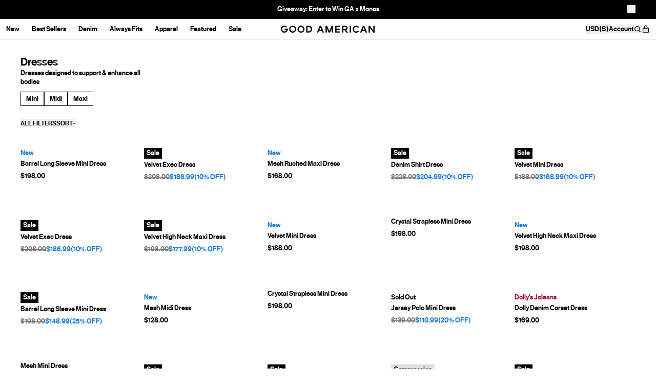

--- FILE ---
content_type: text/css
request_url: https://cdn.shopify.com/oxygen-v2/26935/12013/24631/2925560/build/_assets/app-TZBHFTOT.css
body_size: 330
content:
.line-clamp-container *{display:inline}.line-clamp-container style{display:none}.product__description,.description-block__gradient{--mask: linear-gradient(to bottom, rgb(0, 0, 0) 0, transparent 100%);-webkit-mask-image:linear-gradient(to bottom,rgb(0,0,0) 0,transparent 100%);-webkit-mask-image:var(--mask);mask-image:linear-gradient(to bottom,rgb(0,0,0) 0,transparent 100%);mask-image:var(--mask);overflow-y:hidden}.img--hide-alt-text{overflow:hidden;white-space:nowrap;text-indent:100%;font-size:0px}.drawer--open body{position:fixed;inset:0;height:100%;overflow:hidden}.portableText p:not(:last-child){margin-bottom:1.25rem}.lowResPlaceholder:before{position:absolute;top:0;left:0;z-index:0;height:100%;width:100%;background-size:cover;background-repeat:no-repeat;--tw-content: "";content:"";content:var(--tw-content)}.lowResPlaceholder:after{position:absolute;top:0;left:0;z-index:0;height:100%;width:100%;--tw-backdrop-blur: blur(15px);backdrop-filter:blur(15px) var(--tw-backdrop-brightness) var(--tw-backdrop-contrast) var(--tw-backdrop-grayscale) var(--tw-backdrop-hue-rotate) var(--tw-backdrop-invert) var(--tw-backdrop-opacity) var(--tw-backdrop-saturate) var(--tw-backdrop-sepia);backdrop-filter:var(--tw-backdrop-blur) var(--tw-backdrop-brightness) var(--tw-backdrop-contrast) var(--tw-backdrop-grayscale) var(--tw-backdrop-hue-rotate) var(--tw-backdrop-invert) var(--tw-backdrop-opacity) var(--tw-backdrop-saturate) var(--tw-backdrop-sepia);--tw-content: "";content:"";content:var(--tw-content)}.lowResPlaceholder img{position:relative;z-index:1}@supports (font: -apple-system-body) and (-webkit-appearance: none){.safariImageHack[loading=lazy]{clip-path:inset(.8px);--tw-scale-x: 1.008;--tw-scale-y: 1.008;transform:translate(var(--tw-translate-x),var(--tw-translate-y)) rotate(var(--tw-rotate)) skew(var(--tw-skew-x)) skewY(var(--tw-skew-y)) scaleX(1.008) scaleY(1.008);transform:translate(var(--tw-translate-x),var(--tw-translate-y)) rotate(var(--tw-rotate)) skew(var(--tw-skew-x)) skewY(var(--tw-skew-y)) scaleX(var(--tw-scale-x)) scaleY(var(--tw-scale-y))}}.quickLink{flex-wrap:wrap}.quickLink__item{background-color:var(--bg);border-color:var(--border);color:var(--text)}.quickLink__item--active,.quickLink__item:focus-visible{font-size:var(--font-size-feature-body);line-height:1.38;font-weight:500;background-color:var(--active-bg);border-color:var(--active-border);color:var(--active-text);outline-color:var(--active-border)}@media (hover: hover){.quickLink__item:hover{background-color:var(--active-bg);border-color:var(--active-border);color:var(--active-text);outline-color:var(--active-border)}}@media (hover: none){.quickLink{flex-wrap:nowrap}}.googleMap .gm-style-iw-c,.googleMap .gm-style-iw-d{border-radius:0;box-shadow:none}.googleMap .gm-style-iw-d{padding:0}.googleMap .gm-style-iw-c{padding:20px}.googleMap .gm-style-moc{display:none}.is-stuck th:after{content:"";border-top:1px solid #e5e7eb;position:absolute;left:0;right:0;top:100%;height:20px;z-index:1;pointer-events:none;background:linear-gradient(180deg,#fff 0%,rgba(255,255,255,.2) 60%,rgba(255,255,255,0) 100%)}@media only screen and (max-width: 1193px){.kl-teaser-UARTPX.kl-private-reset-css-Xuajs1{width:inherit!important;margin:0 0 45px 20px!important}}#klarna-placement::part(osm-container){text-align:left;padding:0;border-style:none;min-height:auto}#klarna-placement::part(osm-cta){display:none}
/*# sourceMappingURL=https://cdn.shopify.com/oxygen-v2/26935/12013/24631/2925560/build/_assets/app-U6BIIMI3.css.map */


--- FILE ---
content_type: text/css
request_url: https://cdn.shopify.com/oxygen-v2/26935/12013/24631/2925560/build/_assets/custom-font-7MQOGOK2.css
body_size: -532
content:
@font-face{font-family:Neue Haas Grotesk Text Pro;font-display:swap;font-weight:400;src:url(https://cdn.shopify.com/oxygen-v2/26935/12013/24631/2925560/build/_assets/NHaasGroteskTXPro-55Rg-B2YDUZV3.woff2) format("woff2")}@font-face{font-family:Neue Haas Grotesk Text Pro;font-display:swap;font-weight:500;src:url(https://cdn.shopify.com/oxygen-v2/26935/12013/24631/2925560/build/_assets/NHaasGroteskTXPro-65Md-4SMZJUNS.woff2) format("woff2")}
/*# sourceMappingURL=https://cdn.shopify.com/oxygen-v2/26935/12013/24631/2925560/build/_assets/custom-font-HAEJAVNJ.css.map */


--- FILE ---
content_type: text/css
request_url: https://cdn.shopify.com/oxygen-v2/26935/12013/24631/2925560/build/_assets/tailwind-N2QUBRPO.css
body_size: 18262
content:
*,:before,:after{--tw-border-spacing-x: 0;--tw-border-spacing-y: 0;--tw-translate-x: 0;--tw-translate-y: 0;--tw-rotate: 0;--tw-skew-x: 0;--tw-skew-y: 0;--tw-scale-x: 1;--tw-scale-y: 1;--tw-pan-x: ;--tw-pan-y: ;--tw-pinch-zoom: ;--tw-scroll-snap-strictness: proximity;--tw-gradient-from-position: ;--tw-gradient-via-position: ;--tw-gradient-to-position: ;--tw-ordinal: ;--tw-slashed-zero: ;--tw-numeric-figure: ;--tw-numeric-spacing: ;--tw-numeric-fraction: ;--tw-ring-inset: ;--tw-ring-offset-width: 0px;--tw-ring-offset-color: #fff;--tw-ring-color: rgba(59, 130, 246, .5);--tw-ring-offset-shadow: 0 0 rgba(0,0,0,0);--tw-ring-shadow: 0 0 rgba(0,0,0,0);--tw-shadow: 0 0 rgba(0,0,0,0);--tw-shadow-colored: 0 0 rgba(0,0,0,0);--tw-blur: ;--tw-brightness: ;--tw-contrast: ;--tw-grayscale: ;--tw-hue-rotate: ;--tw-invert: ;--tw-saturate: ;--tw-sepia: ;--tw-drop-shadow: ;--tw-backdrop-blur: ;--tw-backdrop-brightness: ;--tw-backdrop-contrast: ;--tw-backdrop-grayscale: ;--tw-backdrop-hue-rotate: ;--tw-backdrop-invert: ;--tw-backdrop-opacity: ;--tw-backdrop-saturate: ;--tw-backdrop-sepia: ;--tw-contain-size: ;--tw-contain-layout: ;--tw-contain-paint: ;--tw-contain-style: }::backdrop{--tw-border-spacing-x: 0;--tw-border-spacing-y: 0;--tw-translate-x: 0;--tw-translate-y: 0;--tw-rotate: 0;--tw-skew-x: 0;--tw-skew-y: 0;--tw-scale-x: 1;--tw-scale-y: 1;--tw-pan-x: ;--tw-pan-y: ;--tw-pinch-zoom: ;--tw-scroll-snap-strictness: proximity;--tw-gradient-from-position: ;--tw-gradient-via-position: ;--tw-gradient-to-position: ;--tw-ordinal: ;--tw-slashed-zero: ;--tw-numeric-figure: ;--tw-numeric-spacing: ;--tw-numeric-fraction: ;--tw-ring-inset: ;--tw-ring-offset-width: 0px;--tw-ring-offset-color: #fff;--tw-ring-color: rgba(59, 130, 246, .5);--tw-ring-offset-shadow: 0 0 rgba(0,0,0,0);--tw-ring-shadow: 0 0 rgba(0,0,0,0);--tw-shadow: 0 0 rgba(0,0,0,0);--tw-shadow-colored: 0 0 rgba(0,0,0,0);--tw-blur: ;--tw-brightness: ;--tw-contrast: ;--tw-grayscale: ;--tw-hue-rotate: ;--tw-invert: ;--tw-saturate: ;--tw-sepia: ;--tw-drop-shadow: ;--tw-backdrop-blur: ;--tw-backdrop-brightness: ;--tw-backdrop-contrast: ;--tw-backdrop-grayscale: ;--tw-backdrop-hue-rotate: ;--tw-backdrop-invert: ;--tw-backdrop-opacity: ;--tw-backdrop-saturate: ;--tw-backdrop-sepia: ;--tw-contain-size: ;--tw-contain-layout: ;--tw-contain-paint: ;--tw-contain-style: }*,:before,:after{box-sizing:border-box;border-width:0;border-style:solid;border-color:#e5e7eb}:before,:after{--tw-content: ""}html,:host{line-height:1.5;-webkit-text-size-adjust:100%;-moz-tab-size:4;-o-tab-size:4;tab-size:4;font-family:Neue Haas Grotesk Text Pro,Helvetica Neue,ui-sans-serif,system-ui,-apple-system,Segoe UI,Roboto,Ubuntu,Cantarell,Noto Sans,sans-serif;font-feature-settings:normal;font-variation-settings:normal;-webkit-tap-highlight-color:transparent}body{margin:0;line-height:inherit}hr{height:0;color:inherit;border-top-width:1px}abbr:where([title]){text-decoration:underline;-webkit-text-decoration:underline dotted;text-decoration:underline dotted}h1,h2,h3,h4,h5,h6{font-size:inherit;font-weight:inherit}a{color:inherit;text-decoration:inherit}b,strong{font-weight:bolder}code,kbd,samp,pre{font-family:ui-monospace,SFMono-Regular,Menlo,Monaco,Consolas,Liberation Mono,Courier New,monospace;font-feature-settings:normal;font-variation-settings:normal;font-size:1em}small{font-size:80%}sub,sup{font-size:75%;line-height:0;position:relative;vertical-align:baseline}sub{bottom:-.25em}sup{top:-.5em}table{text-indent:0;border-color:inherit;border-collapse:collapse}button,input,optgroup,select,textarea{font-family:inherit;font-feature-settings:inherit;font-variation-settings:inherit;font-size:100%;font-weight:inherit;line-height:inherit;letter-spacing:inherit;color:inherit;margin:0;padding:0}button,select{text-transform:none}button,input:where([type="button"]),input:where([type="reset"]),input:where([type="submit"]){-webkit-appearance:button;background-color:transparent;background-image:none}:-moz-focusring{outline:auto}:-moz-ui-invalid{box-shadow:none}progress{vertical-align:baseline}::-webkit-inner-spin-button,::-webkit-outer-spin-button{height:auto}[type=search]{-webkit-appearance:textfield;outline-offset:-2px}::-webkit-search-decoration{-webkit-appearance:none}::-webkit-file-upload-button{-webkit-appearance:button;font:inherit}summary{display:list-item}blockquote,dl,dd,h1,h2,h3,h4,h5,h6,hr,figure,p,pre{margin:0}fieldset{margin:0;padding:0}legend{padding:0}ol,ul,menu{list-style:none;margin:0;padding:0}dialog{padding:0}textarea{resize:vertical}input::-moz-placeholder,textarea::-moz-placeholder{opacity:1;color:#9ca3af}input::placeholder,textarea::placeholder{opacity:1;color:#9ca3af}button,[role=button]{cursor:pointer}:disabled{cursor:default}img,svg,video,canvas,audio,iframe,embed,object{display:block;vertical-align:middle}img,video{max-width:100%;height:auto}[hidden]:where(:not([hidden="until-found"])){display:none}*{font-feature-settings:none;font-variant-ligatures:none}body{border-color:#1414141a;border-color:rgb(var(--color-primary) / .1);--tw-bg-opacity: 1;background-color:#fff;background-color:rgb(var(--color-white) / var(--tw-bg-opacity, 1));--tw-text-opacity: 1;color:#000;color:rgb(var(--color-black) / var(--tw-text-opacity, 1));-webkit-font-smoothing:antialiased;-moz-osx-font-smoothing:grayscale}html{scroll-padding-top:10rem}model-viewer::part(default-progress-mask){display:none}model-viewer::part(default-progress-bar){display:none}strong{font-weight:500}input[type=search]::-webkit-search-decoration,input[type=search]::-webkit-search-cancel-button,input[type=search]::-webkit-search-results-button,input[type=search]::-webkit-search-results-decoration{-webkit-appearance:none}.prose--alt strong{font-weight:500}.prose--alt{max-width:768px!important}.prose--alt *{--tw-text-opacity: 1;color:#000;color:rgb(var(--color-black) / var(--tw-text-opacity, 1))}.portableText a,.richText a,.prose--alt a{display:inline-block;border-bottom-width:1px;--tw-border-opacity: 1;border-color:#000;border-color:rgb(var(--color-black) / var(--tw-border-opacity, 1));font-weight:400;text-decoration-line:none}.prose--alt h2{margin-bottom:30px;font-size:1.313rem;font-size:var(--font-size-heading-2);line-height:1.3;font-weight:500;text-transform:uppercase;--tw-text-opacity: 1;color:#000;color:rgb(var(--color-black) / var(--tw-text-opacity, 1))}#root{transition-property:transform;transition-timing-function:cubic-bezier(.4,0,.2,1);transition-duration:.3s}a:focus-visible,button:focus-visible{outline-style:solid;outline-width:1px;outline-offset:1px;outline-color:currentColor}.container{width:100%}@media (min-width: 390px){.container{max-width:390px}}@media (min-width: 768px){.container{max-width:768px}}@media (min-width: 834px){.container{max-width:834px}}@media (min-width: 1194px){.container{max-width:1194px}}@media (min-width: 1440px){.container{max-width:1440px}}@media (min-width: 1536px){.container{max-width:1536px}}@media (min-width: 1920px){.container{max-width:1920px}}.form-checkbox,.form-radio{-webkit-appearance:none;-moz-appearance:none;appearance:none;padding:0;-webkit-print-color-adjust:exact;print-color-adjust:exact;display:inline-block;vertical-align:middle;background-origin:border-box;-webkit-user-select:none;-moz-user-select:none;user-select:none;flex-shrink:0;height:1rem;width:1rem;color:#2563eb;background-color:#fff;border-color:#6b7280;border-width:1px;--tw-shadow: 0 0 rgba(0,0,0,0)}.form-checkbox{border-radius:0}.form-checkbox:focus,.form-radio:focus{outline:2px solid transparent;outline-offset:2px;--tw-ring-inset: var(--tw-empty, );--tw-ring-offset-width: 2px;--tw-ring-offset-color: #fff;--tw-ring-color: #2563eb;--tw-ring-offset-shadow: var(--tw-ring-inset) 0 0 0 var(--tw-ring-offset-width) var(--tw-ring-offset-color);--tw-ring-shadow: var(--tw-ring-inset) 0 0 0 calc(2px + var(--tw-ring-offset-width)) var(--tw-ring-color);box-shadow:0 0 0 2px #fff,0 0 0 4px #2563eb,var(--tw-shadow);box-shadow:var(--tw-ring-offset-shadow),var(--tw-ring-shadow),var(--tw-shadow)}.form-checkbox:checked,.form-radio:checked{border-color:transparent;background-color:currentColor;background-size:100% 100%;background-position:center;background-repeat:no-repeat}.form-checkbox:checked{background-image:url("data:image/svg+xml,%3csvg viewBox='0 0 16 16' fill='white' xmlns='http://www.w3.org/2000/svg'%3e%3cpath d='M12.207 4.793a1 1 0 010 1.414l-5 5a1 1 0 01-1.414 0l-2-2a1 1 0 011.414-1.414L6.5 9.086l4.293-4.293a1 1 0 011.414 0z'/%3e%3c/svg%3e")}@media (forced-colors: active){.form-checkbox:checked{-webkit-appearance:auto;-moz-appearance:auto;appearance:auto}}.form-checkbox:checked:hover,.form-checkbox:checked:focus,.form-radio:checked:hover,.form-radio:checked:focus{border-color:transparent;background-color:currentColor}.form-checkbox:indeterminate{background-image:url("data:image/svg+xml,%3csvg xmlns='http://www.w3.org/2000/svg' fill='none' viewBox='0 0 16 16'%3e%3cpath stroke='white' stroke-linecap='round' stroke-linejoin='round' stroke-width='2' d='M4 8h8'/%3e%3c/svg%3e");border-color:transparent;background-color:currentColor;background-size:100% 100%;background-position:center;background-repeat:no-repeat}@media (forced-colors: active){.form-checkbox:indeterminate{-webkit-appearance:auto;-moz-appearance:auto;appearance:auto}}.form-checkbox:indeterminate:hover,.form-checkbox:indeterminate:focus{border-color:transparent;background-color:currentColor}.aspect-h-9{--tw-aspect-h: 9}.aspect-w-16{position:relative;padding-bottom:calc(var(--tw-aspect-h) / 16 * 100%);padding-bottom:calc(var(--tw-aspect-h) / var(--tw-aspect-w) * 100%);--tw-aspect-w: 16}.aspect-w-16>*{position:absolute;height:100%;width:100%;inset:0}.article h1:first-child,.article h2:first-child,.article h3:first-child,.article h4:first-child,.article h5:first-child,.article h6:first-child{margin-top:0}.article{color:var(--tw-prose-body);max-width:65ch}.article :where(p):not(:where([class~="not-prose"],[class~="not-prose"] *)){margin-top:1.25em;margin-bottom:1.25em}.article :where([class~="lead"]):not(:where([class~="not-prose"],[class~="not-prose"] *)){color:var(--tw-prose-lead);font-size:1.25em;line-height:1.6;margin-top:1.2em;margin-bottom:1.2em}.article :where(a):not(:where([class~="not-prose"],[class~="not-prose"] *)){color:var(--tw-prose-links);-webkit-text-decoration:underline;text-decoration:underline;font-weight:500}.article :where(strong):not(:where([class~="not-prose"],[class~="not-prose"] *)){color:var(--tw-prose-bold);font-weight:600}.article :where(a strong):not(:where([class~="not-prose"],[class~="not-prose"] *)){color:inherit}.article :where(blockquote strong):not(:where([class~="not-prose"],[class~="not-prose"] *)){color:inherit}.article :where(thead th strong):not(:where([class~="not-prose"],[class~="not-prose"] *)){color:inherit}.article :where(ol):not(:where([class~="not-prose"],[class~="not-prose"] *)){list-style-type:decimal;margin-top:1.25em;margin-bottom:1.25em;padding-left:1.625em}.article :where(ol[type="A"]):not(:where([class~="not-prose"],[class~="not-prose"] *)){list-style-type:upper-alpha}.article :where(ol[type="a"]):not(:where([class~="not-prose"],[class~="not-prose"] *)){list-style-type:lower-alpha}.article :where(ol[type="A" s]):not(:where([class~="not-prose"],[class~="not-prose"] *)){list-style-type:upper-alpha}.article :where(ol[type="a" s]):not(:where([class~="not-prose"],[class~="not-prose"] *)){list-style-type:lower-alpha}.article :where(ol[type="I"]):not(:where([class~="not-prose"],[class~="not-prose"] *)){list-style-type:upper-roman}.article :where(ol[type="i"]):not(:where([class~="not-prose"],[class~="not-prose"] *)){list-style-type:lower-roman}.article :where(ol[type="I" s]):not(:where([class~="not-prose"],[class~="not-prose"] *)){list-style-type:upper-roman}.article :where(ol[type="i" s]):not(:where([class~="not-prose"],[class~="not-prose"] *)){list-style-type:lower-roman}.article :where(ol[type="1"]):not(:where([class~="not-prose"],[class~="not-prose"] *)){list-style-type:decimal}.article :where(ul):not(:where([class~="not-prose"],[class~="not-prose"] *)){list-style-type:disc;margin-top:1.25em;margin-bottom:1.25em;padding-left:1.625em}.article :where(ol > li):not(:where([class~="not-prose"],[class~="not-prose"] *))::marker{font-weight:400;color:var(--tw-prose-counters)}.article :where(ul > li):not(:where([class~="not-prose"],[class~="not-prose"] *))::marker{color:var(--tw-prose-bullets)}.article :where(dt):not(:where([class~="not-prose"],[class~="not-prose"] *)){color:var(--tw-prose-headings);font-weight:600;margin-top:1.25em}.article :where(hr):not(:where([class~="not-prose"],[class~="not-prose"] *)){border-color:var(--tw-prose-hr);border-top-width:1px;margin-top:3em;margin-bottom:3em}.article :where(blockquote):not(:where([class~="not-prose"],[class~="not-prose"] *)){font-weight:500;font-style:italic;color:var(--tw-prose-quotes);border-left-width:.25rem;border-left-color:var(--tw-prose-quote-borders);quotes:"\201c""\201d""\2018""\2019";margin-top:1.6em;margin-bottom:1.6em;padding-left:1em}.article :where(blockquote p:first-of-type):not(:where([class~="not-prose"],[class~="not-prose"] *)):before{content:open-quote}.article :where(blockquote p:last-of-type):not(:where([class~="not-prose"],[class~="not-prose"] *)):after{content:close-quote}.article :where(h1):not(:where([class~="not-prose"],[class~="not-prose"] *)){color:var(--tw-prose-headings);font-weight:800;font-size:2.25em;margin-top:0;margin-bottom:.8888889em;line-height:1.1111111}.article :where(h1 strong):not(:where([class~="not-prose"],[class~="not-prose"] *)){font-weight:900;color:inherit}.article :where(h2):not(:where([class~="not-prose"],[class~="not-prose"] *)){color:var(--tw-prose-headings);font-weight:700;font-size:1.5em;margin-top:2em;margin-bottom:1em;line-height:1.3333333}.article :where(h2 strong):not(:where([class~="not-prose"],[class~="not-prose"] *)){font-weight:800;color:inherit}.article :where(h3):not(:where([class~="not-prose"],[class~="not-prose"] *)){color:var(--tw-prose-headings);font-weight:600;font-size:1.25em;margin-top:1.6em;margin-bottom:.6em;line-height:1.6}.article :where(h3 strong):not(:where([class~="not-prose"],[class~="not-prose"] *)){font-weight:700;color:inherit}.article :where(h4):not(:where([class~="not-prose"],[class~="not-prose"] *)){color:var(--tw-prose-headings);font-weight:600;margin-top:1.5em;margin-bottom:.5em;line-height:1.5}.article :where(h4 strong):not(:where([class~="not-prose"],[class~="not-prose"] *)){font-weight:700;color:inherit}.article :where(img):not(:where([class~="not-prose"],[class~="not-prose"] *)){margin-top:2em;margin-bottom:2em}.article :where(picture):not(:where([class~="not-prose"],[class~="not-prose"] *)){display:block;margin-top:2em;margin-bottom:2em}.article :where(video):not(:where([class~="not-prose"],[class~="not-prose"] *)){margin-top:2em;margin-bottom:2em}.article :where(kbd):not(:where([class~="not-prose"],[class~="not-prose"] *)){font-weight:500;font-family:inherit;color:var(--tw-prose-kbd);box-shadow:0 0 0 1px rgb(var(--tw-prose-kbd-shadows) / 10%),0 3px 0 rgb(var(--tw-prose-kbd-shadows) / 10%);font-size:.875em;border-radius:.3125rem;padding:.1875em .375em}.article :where(code):not(:where([class~="not-prose"],[class~="not-prose"] *)){color:var(--tw-prose-code);font-weight:600;font-size:.875em}.article :where(code):not(:where([class~="not-prose"],[class~="not-prose"] *)):before{content:"`"}.article :where(code):not(:where([class~="not-prose"],[class~="not-prose"] *)):after{content:"`"}.article :where(a code):not(:where([class~="not-prose"],[class~="not-prose"] *)){color:inherit}.article :where(h1 code):not(:where([class~="not-prose"],[class~="not-prose"] *)){color:inherit}.article :where(h2 code):not(:where([class~="not-prose"],[class~="not-prose"] *)){color:inherit;font-size:.875em}.article :where(h3 code):not(:where([class~="not-prose"],[class~="not-prose"] *)){color:inherit;font-size:.9em}.article :where(h4 code):not(:where([class~="not-prose"],[class~="not-prose"] *)){color:inherit}.article :where(blockquote code):not(:where([class~="not-prose"],[class~="not-prose"] *)){color:inherit}.article :where(thead th code):not(:where([class~="not-prose"],[class~="not-prose"] *)){color:inherit}.article :where(pre):not(:where([class~="not-prose"],[class~="not-prose"] *)){color:var(--tw-prose-pre-code);background-color:var(--tw-prose-pre-bg);overflow-x:auto;font-weight:400;font-size:.875em;line-height:1.7142857;margin-top:1.7142857em;margin-bottom:1.7142857em;border-radius:.375rem;padding:.8571429em 1.1428571em}.article :where(pre code):not(:where([class~="not-prose"],[class~="not-prose"] *)){background-color:transparent;border-width:0;border-radius:0;padding:0;font-weight:inherit;color:inherit;font-size:inherit;font-family:inherit;line-height:inherit}.article :where(pre code):not(:where([class~="not-prose"],[class~="not-prose"] *)):before{content:none}.article :where(pre code):not(:where([class~="not-prose"],[class~="not-prose"] *)):after{content:none}.article :where(table):not(:where([class~="not-prose"],[class~="not-prose"] *)){width:100%;table-layout:auto;margin-top:2em;margin-bottom:2em;font-size:.875em;line-height:1.7142857}.article :where(thead):not(:where([class~="not-prose"],[class~="not-prose"] *)){border-bottom-width:1px;border-bottom-color:var(--tw-prose-th-borders)}.article :where(thead th):not(:where([class~="not-prose"],[class~="not-prose"] *)){color:var(--tw-prose-headings);font-weight:600;vertical-align:bottom;padding-right:.5714286em;padding-bottom:.5714286em;padding-left:.5714286em}.article :where(tbody tr):not(:where([class~="not-prose"],[class~="not-prose"] *)){border-bottom-width:1px;border-bottom-color:var(--tw-prose-td-borders)}.article :where(tbody tr:last-child):not(:where([class~="not-prose"],[class~="not-prose"] *)){border-bottom-width:0}.article :where(tbody td):not(:where([class~="not-prose"],[class~="not-prose"] *)){vertical-align:baseline}.article :where(tfoot):not(:where([class~="not-prose"],[class~="not-prose"] *)){border-top-width:1px;border-top-color:var(--tw-prose-th-borders)}.article :where(tfoot td):not(:where([class~="not-prose"],[class~="not-prose"] *)){vertical-align:top}.article :where(th,td):not(:where([class~="not-prose"],[class~="not-prose"] *)){text-align:left}.article :where(figure > *):not(:where([class~="not-prose"],[class~="not-prose"] *)){margin-top:0;margin-bottom:0}.article :where(figcaption):not(:where([class~="not-prose"],[class~="not-prose"] *)){color:var(--tw-prose-captions);font-size:.875em;line-height:1.4285714;margin-top:.8571429em}.article{--tw-prose-body: #374151;--tw-prose-headings: #111827;--tw-prose-lead: #4b5563;--tw-prose-links: #111827;--tw-prose-bold: #111827;--tw-prose-counters: #6b7280;--tw-prose-bullets: #d1d5db;--tw-prose-hr: #e5e7eb;--tw-prose-quotes: #111827;--tw-prose-quote-borders: #e5e7eb;--tw-prose-captions: #6b7280;--tw-prose-kbd: #111827;--tw-prose-kbd-shadows: 17 24 39;--tw-prose-code: #111827;--tw-prose-pre-code: #e5e7eb;--tw-prose-pre-bg: #1f2937;--tw-prose-th-borders: #d1d5db;--tw-prose-td-borders: #e5e7eb;--tw-prose-invert-body: #d1d5db;--tw-prose-invert-headings: #fff;--tw-prose-invert-lead: #9ca3af;--tw-prose-invert-links: #fff;--tw-prose-invert-bold: #fff;--tw-prose-invert-counters: #9ca3af;--tw-prose-invert-bullets: #4b5563;--tw-prose-invert-hr: #374151;--tw-prose-invert-quotes: #f3f4f6;--tw-prose-invert-quote-borders: #374151;--tw-prose-invert-captions: #9ca3af;--tw-prose-invert-kbd: #fff;--tw-prose-invert-kbd-shadows: 255 255 255;--tw-prose-invert-code: #fff;--tw-prose-invert-pre-code: #d1d5db;--tw-prose-invert-pre-bg: rgba(0, 0, 0, .5);--tw-prose-invert-th-borders: #4b5563;--tw-prose-invert-td-borders: #374151;font-size:1rem;line-height:1.75}.article :where(picture > img):not(:where([class~="not-prose"],[class~="not-prose"] *)){margin-top:0;margin-bottom:0}.article :where(li):not(:where([class~="not-prose"],[class~="not-prose"] *)){margin-top:.5em;margin-bottom:.5em}.article :where(ol > li):not(:where([class~="not-prose"],[class~="not-prose"] *)){padding-left:.375em}.article :where(ul > li):not(:where([class~="not-prose"],[class~="not-prose"] *)){padding-left:.375em}.article :where(.prose > ul > li p):not(:where([class~="not-prose"],[class~="not-prose"] *)){margin-top:.75em;margin-bottom:.75em}.article :where(.prose > ul > li > p:first-child):not(:where([class~="not-prose"],[class~="not-prose"] *)){margin-top:1.25em}.article :where(.prose > ul > li > p:last-child):not(:where([class~="not-prose"],[class~="not-prose"] *)){margin-bottom:1.25em}.article :where(.prose > ol > li > p:first-child):not(:where([class~="not-prose"],[class~="not-prose"] *)){margin-top:1.25em}.article :where(.prose > ol > li > p:last-child):not(:where([class~="not-prose"],[class~="not-prose"] *)){margin-bottom:1.25em}.article :where(ul ul,ul ol,ol ul,ol ol):not(:where([class~="not-prose"],[class~="not-prose"] *)){margin-top:.75em;margin-bottom:.75em}.article :where(dl):not(:where([class~="not-prose"],[class~="not-prose"] *)){margin-top:1.25em;margin-bottom:1.25em}.article :where(dd):not(:where([class~="not-prose"],[class~="not-prose"] *)){margin-top:.5em;padding-left:1.625em}.article :where(hr + *):not(:where([class~="not-prose"],[class~="not-prose"] *)){margin-top:0}.article :where(h2 + *):not(:where([class~="not-prose"],[class~="not-prose"] *)){margin-top:0}.article :where(h3 + *):not(:where([class~="not-prose"],[class~="not-prose"] *)){margin-top:0}.article :where(h4 + *):not(:where([class~="not-prose"],[class~="not-prose"] *)){margin-top:0}.article :where(thead th:first-child):not(:where([class~="not-prose"],[class~="not-prose"] *)){padding-left:0}.article :where(thead th:last-child):not(:where([class~="not-prose"],[class~="not-prose"] *)){padding-right:0}.article :where(tbody td,tfoot td):not(:where([class~="not-prose"],[class~="not-prose"] *)){padding:.5714286em}.article :where(tbody td:first-child,tfoot td:first-child):not(:where([class~="not-prose"],[class~="not-prose"] *)){padding-left:0}.article :where(tbody td:last-child,tfoot td:last-child):not(:where([class~="not-prose"],[class~="not-prose"] *)){padding-right:0}.article :where(figure):not(:where([class~="not-prose"],[class~="not-prose"] *)){margin-top:2em;margin-bottom:2em}.article :where(.prose > :first-child):not(:where([class~="not-prose"],[class~="not-prose"] *)){margin-top:0}.article :where(.prose > :last-child):not(:where([class~="not-prose"],[class~="not-prose"] *)){margin-bottom:0}.article{margin-left:auto;margin-right:auto;margin-bottom:3rem;display:grid;justify-content:center;font-family:ui-serif,Georgia,Cambria,Times New Roman,Times,serif;--tw-text-opacity: 1;color:#141414;color:rgb(var(--color-primary) / var(--tw-text-opacity, 1))}.article h2,.article h3,.article h4,.article h5,.article h6{font-family:Neue Haas Grotesk Text Pro,Helvetica Neue,ui-sans-serif,system-ui,-apple-system,Segoe UI,Roboto,Ubuntu,Cantarell,Noto Sans,sans-serif;--tw-text-opacity: 1;color:#141414;color:rgb(var(--color-primary) / var(--tw-text-opacity, 1))}.article p,.article ul,.article li{margin-bottom:1rem;font-size:1.125rem;line-height:1.75rem}@media (min-width: 1194px){.article img{margin-left:-2rem;margin-right:-2rem}}@media (min-width: 1440px){.article img{margin-left:-4rem;margin-right:-4rem}}@media (min-width: 48em){.article img{width:calc(100% + 4rem);max-width:100vw}}@media (min-width: 64em){.article img{width:calc(100% + 8rem)}}.range{position:relative;height:1.3rem}.range:after{content:"";position:absolute;top:0;bottom:0;right:0;display:block;display:none;display:var(--remainder-percentage, none);width:calc(var(--remainder-percentage));height:.0625rem;margin:auto 0;background-color:#000000b3;pointer-events:none}.range:hover:after,.range:focus-within:after{top:-.5px;height:.275rem;width:calc(var(--remainder-percentage) - .75rem * var(--remainder-decimal))}.range input[type=range]{-webkit-appearance:none;-moz-appearance:none;appearance:none;position:absolute;top:0;bottom:0;width:100%;margin-top:auto;margin-bottom:auto;background:transparent;cursor:pointer}.range input[type=range]:focus{outline:none}.range input[type=range]::-webkit-slider-runnable-track{background-color:#fff;border-radius:0;height:.0625rem}.range input[type=range]::-webkit-slider-thumb{-webkit-appearance:none;appearance:none;display:none;margin-top:-4px;height:.75rem;width:.75rem;border-radius:.375rem;background-color:#fff}.range:hover input[type=range]::-webkit-slider-runnable-track,.range input[type=range]:focus::-webkit-slider-runnable-track{height:.25rem;margin-top:-1px}.range:hover input[type=range]::-webkit-slider-thumb,.range input[type=range]:focus::-webkit-slider-thumb{display:block}.range input[type=range]::-moz-range-track{background-color:#fff;border-radius:0;height:.0625rem}.range input[type=range]::-moz-range-thumb{border:none;border-radius:0;background-color:transparent;height:.75rem;width:.75rem;border-radius:.375rem}.range:hover input[type=range]::-moz-range-track,.range input[type=range]:focus::-moz-range-track{height:.25rem;margin-top:-1px}.range:hover input[type=range]::-moz-range-thumb,.range input[type=range]:focus::-moz-range-thumb{background-color:#fff}.large-grid-wrapper{transition-property:opacity;transition-duration:0ms;transition-duration:var(--opacity-duration, 0ms)}.large-grid{--image-offset: 162px;display:grid;grid-template-columns:repeat(1,1fr)}@media (min-width: 390px){.large-grid{--image-offset: 147px}}@media (min-width: 834px){.large-grid{--image-offset: 165px;grid-template-columns:repeat(2,1fr)}}@media (min-width: 1194px){.large-grid{--image-offset: 201px}}@media (min-width: 1440px){.large-grid{--image-offset: 189px;grid-template-columns:repeat(8,1fr)}}.large-grid--selected{gap:5px;grid-template-columns:repeat(2,1fr)}@media (min-width: 834px){.large-grid--selected{grid-template-columns:repeat(3,1fr)}}@media (min-width: 1194px){.large-grid--selected{grid-template-columns:repeat(5,1fr)}.large-grid--selected div.card:nth-of-type(6n){display:none}}@media (min-width: 1440px){.large-grid:not(.large-grid--selected) .card{grid-column:span 3}.large-grid:not(.large-grid--selected) .card:nth-child(9n + 3),.large-grid:not(.large-grid--selected) .card:nth-child(9n + 5),.large-grid:not(.large-grid--selected) .card:nth-child(9n + 7){grid-column:span 2}}.large-grid .card .transformable{transform-origin:top left;transition-property:transform,opacity;transition-duration:0ms;transition-duration:var(--translation-duration, 0ms)}.large-grid .card .transformed{transform:translate(0) scale(1.5) scale(calc(100% * ((var(--grid-width) - (2 * 20) - 5) / var(--grid-width))));transform:translate(var(--translate-x, 0),var(--translate-y, 0)) scale(1.5) scale(calc(100% * ((var(--grid-width) - (2 * var(--gutter-px-int)) - 5) / var(--grid-width))))}@media (min-width: 834px){.large-grid .card .transformed{transform:translate(0) scale(1.5) scale(calc(100% * ((var(--grid-width) - (2 * 20) - 15) / var(--grid-width))));transform:translate(var(--translate-x, 0),var(--translate-y, 0)) scale(1.5) scale(calc(100% * ((var(--grid-width) - (2 * var(--gutter-px-int)) - 15) / var(--grid-width))))}}@media (min-width: 1194px){.large-grid .card .transformed{transform:translate(0) scale(1.2) scale(calc(100% * ((var(--grid-width) - (2 * 20) - 20) / var(--grid-width))));transform:translate(var(--translate-x, 0),var(--translate-y, 0)) scale(1.2) scale(calc(100% * ((var(--grid-width) - (2 * var(--gutter-px-int)) - 20) / var(--grid-width))))}}@media (min-width: 1440px){.large-grid .card .transformed{transform:translate(0) scale(1.6) scale(calc(100% * ((var(--grid-width) - (2 * 20) - 20) / var(--grid-width))));transform:translate(var(--translate-x, 0),var(--translate-y, 0)) scale(1.6) scale(calc(100% * ((var(--grid-width) - (2 * var(--gutter-px-int)) - 20) / var(--grid-width))))}}.sr-only{position:absolute;width:1px;height:1px;padding:0;margin:-1px;overflow:hidden;clip:rect(0,0,0,0);white-space:nowrap;border-width:0}.pointer-events-none{pointer-events:none}.pointer-events-auto{pointer-events:auto}.visible{visibility:visible}.invisible{visibility:hidden}.collapse{visibility:collapse}.static{position:static}.fixed{position:fixed}.absolute{position:absolute}.relative{position:relative}.sticky{position:sticky}.inset-0{inset:0}.inset-y-0{top:0;bottom:0}.-bottom-0{bottom:-0px}.-bottom-\[25px\]{bottom:-25px}.-left-\[20px\]{left:-20px}.-left-\[30px\]{left:-30px}.-right-4{right:-1rem}.-top-\[30px\]{top:-30px}.-top-nav{top:-40px;top:calc(var(--height-nav) * -1)}.bottom-0{bottom:0}.bottom-1{bottom:.25rem}.bottom-4{bottom:1rem}.bottom-5{bottom:1.25rem}.bottom-\[-30px\]{bottom:-30px}.bottom-\[10px\]{bottom:10px}.bottom-\[15px\]{bottom:15px}.bottom-\[74px\]{bottom:74px}.bottom-\[85px\]{bottom:85px}.bottom-\[8px\]{bottom:8px}.left-0{left:0}.left-1\/2{left:50%}.left-5{left:1.25rem}.left-6{left:1.5rem}.left-\[-10px\]{left:-10px}.left-\[-30px\]{left:-30px}.left-\[0\]{left:0}.left-\[100\%\]{left:100%}.left-\[50\%\]{left:50%}.left-auto{left:auto}.right-0{right:0}.right-4{right:1rem}.right-5{right:1.25rem}.right-\[15px\]{right:15px}.right-\[5px\]{right:5px}.right-\[var\(--gutter\)\]{right:1.25rem;right:var(--gutter)}.top-0{top:0}.top-1\/2{top:50%}.top-12{top:3rem}.top-16{top:4rem}.top-3{top:.75rem}.top-4{top:1rem}.top-5{top:1.25rem}.top-6{top:1.5rem}.top-\[-1px\]{top:-1px}.top-\[-30px\]{top:-30px}.top-\[-3px\]{top:-3px}.top-\[-48px\]{top:-48px}.top-\[-5px\]{top:-5px}.top-\[1px\]{top:1px}.top-\[40px\]{top:40px}.top-\[45px\]{top:45px}.top-\[50px\]{top:50px}.top-\[5px\]{top:5px}.top-full{top:100%}.isolate{isolation:isolate}.\!z-\[0\]{z-index:0!important}.-z-10{z-index:-10}.z-0{z-index:0}.z-10{z-index:10}.z-20{z-index:20}.z-30{z-index:30}.z-40{z-index:40}.z-50{z-index:50}.z-\[-1\]{z-index:-1}.z-\[10\]{z-index:10}.z-\[11\]{z-index:11}.z-\[1\]{z-index:1}.z-\[20\]{z-index:20}.z-\[2\]{z-index:2}.z-\[30\]{z-index:30}.z-\[51\]{z-index:51}.z-\[52\]{z-index:52}.z-\[5\]{z-index:5}.z-\[9\]{z-index:9}.order-1{order:1}.order-2{order:2}.order-3{order:3}.order-4{order:4}.col-span-1{grid-column:span 1 / span 1}.col-span-10{grid-column:span 10 / span 10}.col-span-2{grid-column:span 2 / span 2}.col-span-3{grid-column:span 3 / span 3}.col-span-4{grid-column:span 4 / span 4}.col-span-5{grid-column:span 5 / span 5}.col-span-full{grid-column:1 / -1}.col-start-1{grid-column-start:1}.col-start-2{grid-column-start:2}.col-start-3{grid-column-start:3}.row-start-1{grid-row-start:1}.row-start-2{grid-row-start:2}.row-start-4{grid-row-start:4}.-m-4{margin:-1rem}.m-0{margin:0}.m-auto{margin:auto}.\!-mx-gutter{margin-left:-1.25rem!important;margin-left:calc(var(--gutter) * -1)!important;margin-right:-1.25rem!important;margin-right:calc(var(--gutter) * -1)!important}.\!mx-0{margin-left:0!important;margin-right:0!important}.-mx-1{margin-left:-.25rem;margin-right:-.25rem}.-mx-\[1px\]{margin-left:-1px;margin-right:-1px}.-mx-gutter{margin-left:-1.25rem;margin-left:calc(var(--gutter) * -1);margin-right:-1.25rem;margin-right:calc(var(--gutter) * -1)}.mx-4{margin-left:1rem;margin-right:1rem}.mx-5{margin-left:1.25rem;margin-right:1.25rem}.mx-\[-20px\]{margin-left:-20px;margin-right:-20px}.mx-auto{margin-left:auto;margin-right:auto}.mx-gutter{margin-left:1.25rem;margin-left:var(--gutter);margin-right:1.25rem;margin-right:var(--gutter)}.my-2{margin-top:.5rem;margin-bottom:.5rem}.my-20{margin-top:5rem;margin-bottom:5rem}.my-24{margin-top:6rem;margin-bottom:6rem}.my-3{margin-top:.75rem;margin-bottom:.75rem}.my-6{margin-top:1.5rem;margin-bottom:1.5rem}.my-8{margin-top:2rem;margin-bottom:2rem}.my-\[1\.5rem\]{margin-top:1.5rem;margin-bottom:1.5rem}.my-\[15px\]{margin-top:15px;margin-bottom:15px}.my-\[50px\]{margin-top:50px;margin-bottom:50px}.my-\[53px\]{margin-top:53px;margin-bottom:53px}.my-\[60px\]{margin-top:60px;margin-bottom:60px}.\!mb-0{margin-bottom:0!important}.-mb-\[10px\]{margin-bottom:-10px}.-ml-1{margin-left:-.25rem}.-ml-\[1px\]{margin-left:-1px}.-mr-2{margin-right:-.5rem}.-mr-gutter{margin-right:-1.25rem;margin-right:calc(var(--gutter) * -1)}.-mt-\[12px\]{margin-top:-12px}.-mt-\[2px\]{margin-top:-2px}.-mt-gutter{margin-top:-1.25rem;margin-top:calc(var(--gutter) * -1)}.mb-0{margin-bottom:0}.mb-0\.5{margin-bottom:.125rem}.mb-1{margin-bottom:.25rem}.mb-10{margin-bottom:2.5rem}.mb-12{margin-bottom:3rem}.mb-16{margin-bottom:4rem}.mb-2{margin-bottom:.5rem}.mb-3{margin-bottom:.75rem}.mb-4{margin-bottom:1rem}.mb-5{margin-bottom:1.25rem}.mb-6{margin-bottom:1.5rem}.mb-7{margin-bottom:1.75rem}.mb-8{margin-bottom:2rem}.mb-\[0\.5rem\]{margin-bottom:.5rem}.mb-\[105px\]{margin-bottom:105px}.mb-\[10px\]{margin-bottom:10px}.mb-\[15px\]{margin-bottom:15px}.mb-\[26px\]{margin-bottom:26px}.mb-\[30px\]{margin-bottom:30px}.mb-\[3px\]{margin-bottom:3px}.mb-\[40px\]{margin-bottom:40px}.mb-\[50px\]{margin-bottom:50px}.mb-\[5px\]{margin-bottom:5px}.mb-\[60px\]{margin-bottom:60px}.mb-\[70px\]{margin-bottom:70px}.mb-\[80px\]{margin-bottom:80px}.mb-\[var\(--gutter\)\],.mb-gutter{margin-bottom:1.25rem;margin-bottom:var(--gutter)}.ml-1{margin-left:.25rem}.ml-2{margin-left:.5rem}.ml-4{margin-left:1rem}.ml-\[10\%\]{margin-left:10%}.ml-auto{margin-left:auto}.mr-1{margin-right:.25rem}.mr-2{margin-right:.5rem}.mr-2\.5{margin-right:.625rem}.mr-3\.5{margin-right:.875rem}.mr-4{margin-right:1rem}.mr-5{margin-right:1.25rem}.mr-6{margin-right:1.5rem}.mr-8{margin-right:2rem}.mr-\[-50px\]{margin-right:-50px}.mr-\[17px\]{margin-right:17px}.mr-\[50px\]{margin-right:50px}.mr-\[5px\]{margin-right:5px}.mr-auto{margin-right:auto}.mt-0{margin-top:0}.mt-1{margin-top:.25rem}.mt-10{margin-top:2.5rem}.mt-2{margin-top:.5rem}.mt-20{margin-top:5rem}.mt-28{margin-top:7rem}.mt-3{margin-top:.75rem}.mt-32{margin-top:8rem}.mt-4{margin-top:1rem}.mt-5{margin-top:1.25rem}.mt-6{margin-top:1.5rem}.mt-8{margin-top:2rem}.mt-\[10px\]{margin-top:10px}.mt-\[15px\]{margin-top:15px}.mt-\[2\.5px\]{margin-top:2.5px}.mt-\[20px\]{margin-top:20px}.mt-\[25px\]{margin-top:25px}.mt-\[30px\]{margin-top:30px}.mt-\[40px\]{margin-top:40px}.mt-\[50px\]{margin-top:50px}.mt-\[5px\]{margin-top:5px}.mt-\[60px\]{margin-top:60px}.mt-\[70px\]{margin-top:70px}.mt-auto{margin-top:auto}.mt-gutter{margin-top:1.25rem;margin-top:var(--gutter)}.box-border{box-sizing:border-box}.box-content{box-sizing:content-box}.line-clamp-1{overflow:hidden;display:-webkit-box;-webkit-box-orient:vertical;-webkit-line-clamp:1}.line-clamp-2{overflow:hidden;display:-webkit-box;-webkit-box-orient:vertical;-webkit-line-clamp:2}.line-clamp-3{overflow:hidden;display:-webkit-box;-webkit-box-orient:vertical;-webkit-line-clamp:3}.\!block{display:block!important}.block{display:block}.inline-block{display:inline-block}.inline{display:inline}.\!flex{display:flex!important}.flex{display:flex}.inline-flex{display:inline-flex}.table{display:table}.grid{display:grid}.inline-grid{display:inline-grid}.hidden{display:none}.\!aspect-flexibleSmartphone{aspect-ratio:9 / 16!important}.aspect-\[1280\/820\]{aspect-ratio:1280/820}.aspect-\[2\/3\]{aspect-ratio:2/3}.aspect-\[200\/300\]{aspect-ratio:200/300}.aspect-\[280\/373\]{aspect-ratio:280/373}.aspect-\[350\/519\]{aspect-ratio:350/519}.aspect-\[4\/5\]{aspect-ratio:4/5}.aspect-\[5\/8\]{aspect-ratio:5/8}.aspect-\[500\/620\]{aspect-ratio:500/620}.aspect-\[520\/750\]{aspect-ratio:520/750}.aspect-\[7\/4\]{aspect-ratio:7/4}.aspect-fitGuideSlide{aspect-ratio:291 / 425}.aspect-flexiblePortrait{aspect-ratio:4 / 5}.aspect-flexiblePortraitNarrow{aspect-ratio:2 / 3}.aspect-flexibleSmartphone{aspect-ratio:9 / 16}.aspect-flexibleWidescreen{aspect-ratio:16 / 9}.aspect-productCard1Up{aspect-ratio:2 / 3}.aspect-productCard2Up{aspect-ratio:4 / 3}.aspect-productCard3Up{aspect-ratio:2 / 1}.aspect-productImages{aspect-ratio:104 / 155}.aspect-productImagesThumbnails{aspect-ratio:47 / 70}.aspect-square{aspect-ratio:1 / 1}.h-0{height:0px}.h-10{height:2.5rem}.h-14{height:3.5rem}.h-2{height:.5rem}.h-3{height:.75rem}.h-4{height:1rem}.h-5{height:1.25rem}.h-6{height:1.5rem}.h-7{height:1.75rem}.h-8{height:2rem}.h-80{height:20rem}.h-\[10px\]{height:10px}.h-\[115px\]{height:115px}.h-\[120px\]{height:120px}.h-\[12px\]{height:12px}.h-\[133px\]{height:133px}.h-\[154px\]{height:154px}.h-\[15px\]{height:15px}.h-\[17px\]{height:17px}.h-\[1px\]{height:1px}.h-\[20px\]{height:20px}.h-\[22px\]{height:22px}.h-\[25px\]{height:25px}.h-\[28px\]{height:28px}.h-\[30px\]{height:30px}.h-\[36px\]{height:36px}.h-\[37px\]{height:37px}.h-\[3px\]{height:3px}.h-\[40px\]{height:40px}.h-\[4px\]{height:4px}.h-\[50px\]{height:50px}.h-\[55\%\]{height:55%}.h-\[5px\]{height:5px}.h-\[6px\]{height:6px}.h-\[75px\]{height:75px}.h-\[9px\]{height:9px}.h-\[calc\(100svh-50px\)\]{height:calc(100svh - 50px)}.h-\[calc\(100vh-4rem\)\]{height:calc(100vh - 4rem)}.h-auto{height:auto}.h-fit{height:-moz-fit-content;height:fit-content}.h-full{height:100%}.h-max{height:-moz-max-content;height:max-content}.h-screen{height:100vh;height:var(--screen-height, 100vh)}.max-h-0{max-height:0px}.max-h-52{max-height:13rem}.max-h-\[120px\]{max-height:120px}.max-h-\[2000px\]{max-height:2000px}.max-h-\[256px\]{max-height:256px}.max-h-\[50vh\]{max-height:50vh}.max-h-\[70px\]{max-height:70px}.max-h-\[70vh\]{max-height:70vh}.max-h-full{max-height:100%}.max-h-screen{max-height:100vh}.min-h-\[25rem\]{min-height:25rem}.min-h-\[300px\]{min-height:300px}.min-h-\[34px\]{min-height:34px}.min-h-\[394px\]{min-height:394px}.min-h-\[81px\]{min-height:81px}.min-h-full{min-height:100%}.\!w-\[80\%\]{width:80%!important}.\!w-auto{width:auto!important}.w-0{width:0px}.w-1\/2{width:50%}.w-1\/3{width:33.333333%}.w-1\/5{width:20%}.w-10{width:2.5rem}.w-12{width:3rem}.w-2\/3{width:66.666667%}.w-24{width:6rem}.w-28{width:7rem}.w-3{width:.75rem}.w-4{width:1rem}.w-4\/5{width:80%}.w-5{width:1.25rem}.w-5\/6{width:83.333333%}.w-52{width:13rem}.w-6{width:1.5rem}.w-6\/12{width:50%}.w-8{width:2rem}.w-80{width:20rem}.w-\[100\%\]{width:100%}.w-\[10px\]{width:10px}.w-\[12px\]{width:12px}.w-\[13\%\]{width:13%}.w-\[15\%\]{width:15%}.w-\[150px\]{width:150px}.w-\[15px\]{width:15px}.w-\[175px\]{width:175px}.w-\[179px\]{width:179px}.w-\[18\.5\%\]{width:18.5%}.w-\[183px\]{width:183px}.w-\[184px\]{width:184px}.w-\[194px\]{width:194px}.w-\[20px\]{width:20px}.w-\[216px\]{width:216px}.w-\[22px\]{width:22px}.w-\[25px\]{width:25px}.w-\[26px\]{width:26px}.w-\[275px\]{width:275px}.w-\[28px\]{width:28px}.w-\[30px\]{width:30px}.w-\[37\%\]{width:37%}.w-\[3px\]{width:3px}.w-\[40px\]{width:40px}.w-\[4px\]{width:4px}.w-\[50\%\]{width:50%}.w-\[55\%\]{width:55%}.w-\[5px\]{width:5px}.w-\[60\%\]{width:60%}.w-\[6px\]{width:6px}.w-\[85\%\]{width:85%}.w-\[9px\]{width:9px}.w-\[calc\(\(781\/1194\)\*100\%\)\]{width:calc((781 / 1194) * 100%)}.w-\[calc\(100\%-2px\)\]{width:calc(100% - 2px)}.w-\[calc\(100\%-40px\)\]{width:calc(100% - 40px)}.w-\[calc\(100\%-calc\(\(781\/1194\)\*100\%\)\)\]{width:calc(100% - ((781 / 1194) * 100%));width:calc(100% - calc((781 / 1194) * 100%))}.w-\[calc\(100\%\/2\.25\)\]{width:calc(100% / 2.25)}.w-\[calc\(100vw-\(var\(--gutter\)\*2\)-20px\)\]{width:calc(100vw - 2.5rem - 20px);width:calc(100vw - (var(--gutter) * 2) - 20px)}.w-auto{width:auto}.w-full{width:100%}.w-max{width:-moz-max-content;width:max-content}.w-screen{width:100vw}.min-w-0{min-width:0px}.min-w-\[0\.75rem\]{min-width:.75rem}.min-w-\[100px\]{min-width:100px}.min-w-\[150px\]{min-width:150px}.min-w-\[175px\]{min-width:175px}.min-w-\[275px\]{min-width:275px}.min-w-\[290px\]{min-width:290px}.min-w-\[95px\]{min-width:95px}.min-w-min{min-width:-moz-min-content;min-width:min-content}.max-w-0{max-width:0px}.max-w-3xl{max-width:48rem}.max-w-\[100\%\]{max-width:100%}.max-w-\[100vw\]{max-width:100vw}.max-w-\[109px\]{max-width:109px}.max-w-\[10px\]{max-width:10px}.max-w-\[120px\]{max-width:120px}.max-w-\[142px\]{max-width:142px}.max-w-\[146px\]{max-width:146px}.max-w-\[150px\]{max-width:150px}.max-w-\[170px\]{max-width:170px}.max-w-\[173px\]{max-width:173px}.max-w-\[180px\]{max-width:180px}.max-w-\[184px\]{max-width:184px}.max-w-\[192px\]{max-width:192px}.max-w-\[200px\]{max-width:200px}.max-w-\[205px\]{max-width:205px}.max-w-\[210px\]{max-width:210px}.max-w-\[214px\]{max-width:214px}.max-w-\[220px\]{max-width:220px}.max-w-\[225px\]{max-width:225px}.max-w-\[231px\]{max-width:231px}.max-w-\[232px\]{max-width:232px}.max-w-\[250px\]{max-width:250px}.max-w-\[290px\]{max-width:290px}.max-w-\[291px\]{max-width:291px}.max-w-\[300px\]{max-width:300px}.max-w-\[302px\]{max-width:302px}.max-w-\[332px\]{max-width:332px}.max-w-\[345px\]{max-width:345px}.max-w-\[350px\]{max-width:350px}.max-w-\[40px\]{max-width:40px}.max-w-\[423px\]{max-width:423px}.max-w-\[50\%\]{max-width:50%}.max-w-\[50px\]{max-width:50px}.max-w-\[558px\]{max-width:558px}.max-w-\[600px\]{max-width:600px}.max-w-\[60vw\]{max-width:60vw}.max-w-\[750px\]{max-width:750px}.max-w-\[80\%\]{max-width:80%}.max-w-\[96px\]{max-width:96px}.max-w-\[calc\(100\%-1rem\)\]{max-width:calc(100% - 1rem)}.max-w-\[min\(90\%\,1100px\)\]{max-width:min(90%,1100px)}.max-w-fit{max-width:-moz-fit-content;max-width:fit-content}.max-w-full{max-width:100%}.max-w-md{max-width:28rem}.max-w-none{max-width:none}.max-w-prose{max-width:65ch}.max-w-prose-narrow{max-width:45ch}.max-w-prose-wide{max-width:80ch}.flex-1{flex:1 1 0%}.flex-shrink{flex-shrink:1}.flex-shrink-0,.shrink-0{flex-shrink:0}.flex-grow{flex-grow:1}.flex-grow-0{flex-grow:0}.grow{flex-grow:1}.grow-0{flex-grow:0}.origin-top{transform-origin:top}.-translate-x-1\/2{--tw-translate-x: -50%;transform:translate(-50%,var(--tw-translate-y)) rotate(var(--tw-rotate)) skew(var(--tw-skew-x)) skewY(var(--tw-skew-y)) scaleX(var(--tw-scale-x)) scaleY(var(--tw-scale-y));transform:translate(var(--tw-translate-x),var(--tw-translate-y)) rotate(var(--tw-rotate)) skew(var(--tw-skew-x)) skewY(var(--tw-skew-y)) scaleX(var(--tw-scale-x)) scaleY(var(--tw-scale-y))}.-translate-x-4{--tw-translate-x: -1rem;transform:translate(-1rem,var(--tw-translate-y)) rotate(var(--tw-rotate)) skew(var(--tw-skew-x)) skewY(var(--tw-skew-y)) scaleX(var(--tw-scale-x)) scaleY(var(--tw-scale-y));transform:translate(var(--tw-translate-x),var(--tw-translate-y)) rotate(var(--tw-rotate)) skew(var(--tw-skew-x)) skewY(var(--tw-skew-y)) scaleX(var(--tw-scale-x)) scaleY(var(--tw-scale-y))}.-translate-x-full{--tw-translate-x: -100%;transform:translate(-100%,var(--tw-translate-y)) rotate(var(--tw-rotate)) skew(var(--tw-skew-x)) skewY(var(--tw-skew-y)) scaleX(var(--tw-scale-x)) scaleY(var(--tw-scale-y));transform:translate(var(--tw-translate-x),var(--tw-translate-y)) rotate(var(--tw-rotate)) skew(var(--tw-skew-x)) skewY(var(--tw-skew-y)) scaleX(var(--tw-scale-x)) scaleY(var(--tw-scale-y))}.-translate-y-1\/2{--tw-translate-y: -50%;transform:translate(var(--tw-translate-x),-50%) rotate(var(--tw-rotate)) skew(var(--tw-skew-x)) skewY(var(--tw-skew-y)) scaleX(var(--tw-scale-x)) scaleY(var(--tw-scale-y));transform:translate(var(--tw-translate-x),var(--tw-translate-y)) rotate(var(--tw-rotate)) skew(var(--tw-skew-x)) skewY(var(--tw-skew-y)) scaleX(var(--tw-scale-x)) scaleY(var(--tw-scale-y))}.-translate-y-2{--tw-translate-y: -.5rem;transform:translate(var(--tw-translate-x),-.5rem) rotate(var(--tw-rotate)) skew(var(--tw-skew-x)) skewY(var(--tw-skew-y)) scaleX(var(--tw-scale-x)) scaleY(var(--tw-scale-y));transform:translate(var(--tw-translate-x),var(--tw-translate-y)) rotate(var(--tw-rotate)) skew(var(--tw-skew-x)) skewY(var(--tw-skew-y)) scaleX(var(--tw-scale-x)) scaleY(var(--tw-scale-y))}.-translate-y-\[30px\]{--tw-translate-y: -30px;transform:translate(var(--tw-translate-x),-30px) rotate(var(--tw-rotate)) skew(var(--tw-skew-x)) skewY(var(--tw-skew-y)) scaleX(var(--tw-scale-x)) scaleY(var(--tw-scale-y));transform:translate(var(--tw-translate-x),var(--tw-translate-y)) rotate(var(--tw-rotate)) skew(var(--tw-skew-x)) skewY(var(--tw-skew-y)) scaleX(var(--tw-scale-x)) scaleY(var(--tw-scale-y))}.-translate-y-full{--tw-translate-y: -100%;transform:translate(var(--tw-translate-x),-100%) rotate(var(--tw-rotate)) skew(var(--tw-skew-x)) skewY(var(--tw-skew-y)) scaleX(var(--tw-scale-x)) scaleY(var(--tw-scale-y));transform:translate(var(--tw-translate-x),var(--tw-translate-y)) rotate(var(--tw-rotate)) skew(var(--tw-skew-x)) skewY(var(--tw-skew-y)) scaleX(var(--tw-scale-x)) scaleY(var(--tw-scale-y))}.translate-x-0{--tw-translate-x: 0px;transform:translateY(var(--tw-translate-y)) rotate(var(--tw-rotate)) skew(var(--tw-skew-x)) skewY(var(--tw-skew-y)) scaleX(var(--tw-scale-x)) scaleY(var(--tw-scale-y));transform:translate(var(--tw-translate-x),var(--tw-translate-y)) rotate(var(--tw-rotate)) skew(var(--tw-skew-x)) skewY(var(--tw-skew-y)) scaleX(var(--tw-scale-x)) scaleY(var(--tw-scale-y))}.translate-x-1\/2{--tw-translate-x: 50%;transform:translate(50%,var(--tw-translate-y)) rotate(var(--tw-rotate)) skew(var(--tw-skew-x)) skewY(var(--tw-skew-y)) scaleX(var(--tw-scale-x)) scaleY(var(--tw-scale-y));transform:translate(var(--tw-translate-x),var(--tw-translate-y)) rotate(var(--tw-rotate)) skew(var(--tw-skew-x)) skewY(var(--tw-skew-y)) scaleX(var(--tw-scale-x)) scaleY(var(--tw-scale-y))}.translate-x-4{--tw-translate-x: 1rem;transform:translate(1rem,var(--tw-translate-y)) rotate(var(--tw-rotate)) skew(var(--tw-skew-x)) skewY(var(--tw-skew-y)) scaleX(var(--tw-scale-x)) scaleY(var(--tw-scale-y));transform:translate(var(--tw-translate-x),var(--tw-translate-y)) rotate(var(--tw-rotate)) skew(var(--tw-skew-x)) skewY(var(--tw-skew-y)) scaleX(var(--tw-scale-x)) scaleY(var(--tw-scale-y))}.translate-x-\[-50\%\]{--tw-translate-x: -50%;transform:translate(-50%,var(--tw-translate-y)) rotate(var(--tw-rotate)) skew(var(--tw-skew-x)) skewY(var(--tw-skew-y)) scaleX(var(--tw-scale-x)) scaleY(var(--tw-scale-y));transform:translate(var(--tw-translate-x),var(--tw-translate-y)) rotate(var(--tw-rotate)) skew(var(--tw-skew-x)) skewY(var(--tw-skew-y)) scaleX(var(--tw-scale-x)) scaleY(var(--tw-scale-y))}.translate-x-full{--tw-translate-x: 100%;transform:translate(100%,var(--tw-translate-y)) rotate(var(--tw-rotate)) skew(var(--tw-skew-x)) skewY(var(--tw-skew-y)) scaleX(var(--tw-scale-x)) scaleY(var(--tw-scale-y));transform:translate(var(--tw-translate-x),var(--tw-translate-y)) rotate(var(--tw-rotate)) skew(var(--tw-skew-x)) skewY(var(--tw-skew-y)) scaleX(var(--tw-scale-x)) scaleY(var(--tw-scale-y))}.translate-y-0{--tw-translate-y: 0px;transform:translate(var(--tw-translate-x)) rotate(var(--tw-rotate)) skew(var(--tw-skew-x)) skewY(var(--tw-skew-y)) scaleX(var(--tw-scale-x)) scaleY(var(--tw-scale-y));transform:translate(var(--tw-translate-x),var(--tw-translate-y)) rotate(var(--tw-rotate)) skew(var(--tw-skew-x)) skewY(var(--tw-skew-y)) scaleX(var(--tw-scale-x)) scaleY(var(--tw-scale-y))}.translate-y-\[-30px\]{--tw-translate-y: -30px;transform:translate(var(--tw-translate-x),-30px) rotate(var(--tw-rotate)) skew(var(--tw-skew-x)) skewY(var(--tw-skew-y)) scaleX(var(--tw-scale-x)) scaleY(var(--tw-scale-y));transform:translate(var(--tw-translate-x),var(--tw-translate-y)) rotate(var(--tw-rotate)) skew(var(--tw-skew-x)) skewY(var(--tw-skew-y)) scaleX(var(--tw-scale-x)) scaleY(var(--tw-scale-y))}.translate-y-\[-50\%\]{--tw-translate-y: -50%;transform:translate(var(--tw-translate-x),-50%) rotate(var(--tw-rotate)) skew(var(--tw-skew-x)) skewY(var(--tw-skew-y)) scaleX(var(--tw-scale-x)) scaleY(var(--tw-scale-y));transform:translate(var(--tw-translate-x),var(--tw-translate-y)) rotate(var(--tw-rotate)) skew(var(--tw-skew-x)) skewY(var(--tw-skew-y)) scaleX(var(--tw-scale-x)) scaleY(var(--tw-scale-y))}.translate-y-\[0px\]{--tw-translate-y: 0px;transform:translate(var(--tw-translate-x)) rotate(var(--tw-rotate)) skew(var(--tw-skew-x)) skewY(var(--tw-skew-y)) scaleX(var(--tw-scale-x)) scaleY(var(--tw-scale-y));transform:translate(var(--tw-translate-x),var(--tw-translate-y)) rotate(var(--tw-rotate)) skew(var(--tw-skew-x)) skewY(var(--tw-skew-y)) scaleX(var(--tw-scale-x)) scaleY(var(--tw-scale-y))}.translate-y-\[30px\]{--tw-translate-y: 30px;transform:translate(var(--tw-translate-x),30px) rotate(var(--tw-rotate)) skew(var(--tw-skew-x)) skewY(var(--tw-skew-y)) scaleX(var(--tw-scale-x)) scaleY(var(--tw-scale-y));transform:translate(var(--tw-translate-x),var(--tw-translate-y)) rotate(var(--tw-rotate)) skew(var(--tw-skew-x)) skewY(var(--tw-skew-y)) scaleX(var(--tw-scale-x)) scaleY(var(--tw-scale-y))}.translate-y-full{--tw-translate-y: 100%;transform:translate(var(--tw-translate-x),100%) rotate(var(--tw-rotate)) skew(var(--tw-skew-x)) skewY(var(--tw-skew-y)) scaleX(var(--tw-scale-x)) scaleY(var(--tw-scale-y));transform:translate(var(--tw-translate-x),var(--tw-translate-y)) rotate(var(--tw-rotate)) skew(var(--tw-skew-x)) skewY(var(--tw-skew-y)) scaleX(var(--tw-scale-x)) scaleY(var(--tw-scale-y))}.-rotate-180{--tw-rotate: -180deg;transform:translate(var(--tw-translate-x),var(--tw-translate-y)) rotate(-180deg) skew(var(--tw-skew-x)) skewY(var(--tw-skew-y)) scaleX(var(--tw-scale-x)) scaleY(var(--tw-scale-y));transform:translate(var(--tw-translate-x),var(--tw-translate-y)) rotate(var(--tw-rotate)) skew(var(--tw-skew-x)) skewY(var(--tw-skew-y)) scaleX(var(--tw-scale-x)) scaleY(var(--tw-scale-y))}.-rotate-90{--tw-rotate: -90deg;transform:translate(var(--tw-translate-x),var(--tw-translate-y)) rotate(-90deg) skew(var(--tw-skew-x)) skewY(var(--tw-skew-y)) scaleX(var(--tw-scale-x)) scaleY(var(--tw-scale-y));transform:translate(var(--tw-translate-x),var(--tw-translate-y)) rotate(var(--tw-rotate)) skew(var(--tw-skew-x)) skewY(var(--tw-skew-y)) scaleX(var(--tw-scale-x)) scaleY(var(--tw-scale-y))}.rotate-0{--tw-rotate: 0deg;transform:translate(var(--tw-translate-x),var(--tw-translate-y)) rotate(0) skew(var(--tw-skew-x)) skewY(var(--tw-skew-y)) scaleX(var(--tw-scale-x)) scaleY(var(--tw-scale-y));transform:translate(var(--tw-translate-x),var(--tw-translate-y)) rotate(var(--tw-rotate)) skew(var(--tw-skew-x)) skewY(var(--tw-skew-y)) scaleX(var(--tw-scale-x)) scaleY(var(--tw-scale-y))}.rotate-180{--tw-rotate: 180deg;transform:translate(var(--tw-translate-x),var(--tw-translate-y)) rotate(180deg) skew(var(--tw-skew-x)) skewY(var(--tw-skew-y)) scaleX(var(--tw-scale-x)) scaleY(var(--tw-scale-y));transform:translate(var(--tw-translate-x),var(--tw-translate-y)) rotate(var(--tw-rotate)) skew(var(--tw-skew-x)) skewY(var(--tw-skew-y)) scaleX(var(--tw-scale-x)) scaleY(var(--tw-scale-y))}.rotate-90{--tw-rotate: 90deg;transform:translate(var(--tw-translate-x),var(--tw-translate-y)) rotate(90deg) skew(var(--tw-skew-x)) skewY(var(--tw-skew-y)) scaleX(var(--tw-scale-x)) scaleY(var(--tw-scale-y));transform:translate(var(--tw-translate-x),var(--tw-translate-y)) rotate(var(--tw-rotate)) skew(var(--tw-skew-x)) skewY(var(--tw-skew-y)) scaleX(var(--tw-scale-x)) scaleY(var(--tw-scale-y))}.scale-100{--tw-scale-x: 1;--tw-scale-y: 1;transform:translate(var(--tw-translate-x),var(--tw-translate-y)) rotate(var(--tw-rotate)) skew(var(--tw-skew-x)) skewY(var(--tw-skew-y)) scaleX(1) scaleY(1);transform:translate(var(--tw-translate-x),var(--tw-translate-y)) rotate(var(--tw-rotate)) skew(var(--tw-skew-x)) skewY(var(--tw-skew-y)) scaleX(var(--tw-scale-x)) scaleY(var(--tw-scale-y))}.scale-150{--tw-scale-x: 1.5;--tw-scale-y: 1.5;transform:translate(var(--tw-translate-x),var(--tw-translate-y)) rotate(var(--tw-rotate)) skew(var(--tw-skew-x)) skewY(var(--tw-skew-y)) scaleX(1.5) scaleY(1.5);transform:translate(var(--tw-translate-x),var(--tw-translate-y)) rotate(var(--tw-rotate)) skew(var(--tw-skew-x)) skewY(var(--tw-skew-y)) scaleX(var(--tw-scale-x)) scaleY(var(--tw-scale-y))}.scale-90{--tw-scale-x: .9;--tw-scale-y: .9;transform:translate(var(--tw-translate-x),var(--tw-translate-y)) rotate(var(--tw-rotate)) skew(var(--tw-skew-x)) skewY(var(--tw-skew-y)) scaleX(.9) scaleY(.9);transform:translate(var(--tw-translate-x),var(--tw-translate-y)) rotate(var(--tw-rotate)) skew(var(--tw-skew-x)) skewY(var(--tw-skew-y)) scaleX(var(--tw-scale-x)) scaleY(var(--tw-scale-y))}.scale-\[0\.8\]{--tw-scale-x: .8;--tw-scale-y: .8;transform:translate(var(--tw-translate-x),var(--tw-translate-y)) rotate(var(--tw-rotate)) skew(var(--tw-skew-x)) skewY(var(--tw-skew-y)) scaleX(.8) scaleY(.8);transform:translate(var(--tw-translate-x),var(--tw-translate-y)) rotate(var(--tw-rotate)) skew(var(--tw-skew-x)) skewY(var(--tw-skew-y)) scaleX(var(--tw-scale-x)) scaleY(var(--tw-scale-y))}.scale-y-0{--tw-scale-y: 0;transform:translate(var(--tw-translate-x),var(--tw-translate-y)) rotate(var(--tw-rotate)) skew(var(--tw-skew-x)) skewY(var(--tw-skew-y)) scaleX(var(--tw-scale-x)) scaleY(0);transform:translate(var(--tw-translate-x),var(--tw-translate-y)) rotate(var(--tw-rotate)) skew(var(--tw-skew-x)) skewY(var(--tw-skew-y)) scaleX(var(--tw-scale-x)) scaleY(var(--tw-scale-y))}.scale-y-100{--tw-scale-y: 1;transform:translate(var(--tw-translate-x),var(--tw-translate-y)) rotate(var(--tw-rotate)) skew(var(--tw-skew-x)) skewY(var(--tw-skew-y)) scaleX(var(--tw-scale-x)) scaleY(1);transform:translate(var(--tw-translate-x),var(--tw-translate-y)) rotate(var(--tw-rotate)) skew(var(--tw-skew-x)) skewY(var(--tw-skew-y)) scaleX(var(--tw-scale-x)) scaleY(var(--tw-scale-y))}.transform{transform:translate(var(--tw-translate-x),var(--tw-translate-y)) rotate(var(--tw-rotate)) skew(var(--tw-skew-x)) skewY(var(--tw-skew-y)) scaleX(var(--tw-scale-x)) scaleY(var(--tw-scale-y))}@keyframes pulse{50%{opacity:.5}}.animate-pulse{animation:pulse 2s cubic-bezier(.4,0,.6,1) infinite}@keyframes spin{to{transform:rotate(360deg)}}.animate-spin{animation:spin 1s linear infinite}.cursor-not-allowed{cursor:not-allowed}.cursor-pointer{cursor:pointer}.touch-pan-y{--tw-pan-y: pan-y;touch-action:var(--tw-pan-x) pan-y var(--tw-pinch-zoom);touch-action:var(--tw-pan-x) var(--tw-pan-y) var(--tw-pinch-zoom)}.resize{resize:both}.snap-start{scroll-snap-align:start}.scroll-mt-\[100px\]{scroll-margin-top:100px}.list-disc{list-style-type:disc}.list-none{list-style-type:none}.appearance-none{-webkit-appearance:none;-moz-appearance:none;appearance:none}.auto-cols-auto{grid-auto-columns:auto}.grid-flow-row{grid-auto-flow:row}.grid-flow-col{grid-auto-flow:column}.grid-cols-1{grid-template-columns:repeat(1,minmax(0,1fr))}.grid-cols-2{grid-template-columns:repeat(2,minmax(0,1fr))}.grid-cols-3{grid-template-columns:repeat(3,minmax(0,1fr))}.grid-cols-5{grid-template-columns:repeat(5,minmax(0,1fr))}.grid-cols-6{grid-template-columns:repeat(6,minmax(0,1fr))}.grid-rows-\[1fr_auto\]{grid-template-rows:1fr auto}.flex-row{flex-direction:row}.flex-col{flex-direction:column}.flex-col-reverse{flex-direction:column-reverse}.flex-wrap{flex-wrap:wrap}.place-items-center{align-items:center;justify-items:center;place-items:center}.items-start{align-items:flex-start}.items-end{align-items:flex-end}.\!items-center{align-items:center!important}.items-center{align-items:center}.items-baseline{align-items:baseline}.justify-start{justify-content:flex-start}.justify-end{justify-content:flex-end}.\!justify-center{justify-content:center!important}.justify-center{justify-content:center}.justify-between{justify-content:space-between}.justify-items-start{justify-items:start}.gap-0{gap:0px}.gap-1{gap:.25rem}.gap-10{gap:2.5rem}.gap-2{gap:.5rem}.gap-2\.5{gap:.625rem}.gap-20{gap:5rem}.gap-3{gap:.75rem}.gap-4{gap:1rem}.gap-5{gap:1.25rem}.gap-6{gap:1.5rem}.gap-7{gap:1.75rem}.gap-8{gap:2rem}.gap-\[10px\]{gap:10px}.gap-\[15px\]{gap:15px}.gap-\[17px\]{gap:17px}.gap-\[19px\]{gap:19px}.gap-\[1px\]{gap:1px}.gap-\[26px\]{gap:26px}.gap-\[30px\]{gap:30px}.gap-\[35px\]{gap:35px}.gap-\[36px\]{gap:36px}.gap-\[3px\]{gap:3px}.gap-\[42px\]{gap:42px}.gap-\[50px\]{gap:50px}.gap-\[5px\]{gap:5px}.gap-\[60px\]{gap:60px}.gap-\[6px\]{gap:6px}.gap-\[7px\]{gap:7px}.gap-\[80px\]{gap:80px}.gap-\[8px\]{gap:8px}.gap-x-1{-moz-column-gap:.25rem;column-gap:.25rem}.gap-x-16{-moz-column-gap:4rem;column-gap:4rem}.gap-x-3{-moz-column-gap:.75rem;column-gap:.75rem}.gap-x-4{-moz-column-gap:1rem;column-gap:1rem}.gap-x-6{-moz-column-gap:1.5rem;column-gap:1.5rem}.gap-x-\[5px\]{-moz-column-gap:5px;column-gap:5px}.gap-y-10{row-gap:2.5rem}.gap-y-2{row-gap:.5rem}.gap-y-20{row-gap:5rem}.gap-y-3{row-gap:.75rem}.gap-y-5{row-gap:1.25rem}.gap-y-6{row-gap:1.5rem}.gap-y-8{row-gap:2rem}.gap-y-\[10px\]{row-gap:10px}.gap-y-\[25px\]{row-gap:25px}.gap-y-\[62px\]{row-gap:62px}.space-y-1>:not([hidden])~:not([hidden]){--tw-space-y-reverse: 0;margin-top:calc(.25rem * (1 - var(--tw-space-y-reverse)));margin-top:.25rem;margin-top:calc(.25rem * calc(1 - var(--tw-space-y-reverse)));margin-bottom:0rem;margin-bottom:calc(.25rem * var(--tw-space-y-reverse))}.space-y-5>:not([hidden])~:not([hidden]){--tw-space-y-reverse: 0;margin-top:calc(1.25rem * (1 - var(--tw-space-y-reverse)));margin-top:1.25rem;margin-top:calc(1.25rem * calc(1 - var(--tw-space-y-reverse)));margin-bottom:0rem;margin-bottom:calc(1.25rem * var(--tw-space-y-reverse))}.divide-x>:not([hidden])~:not([hidden]){--tw-divide-x-reverse: 0;border-right-width:0px;border-right-width:calc(1px * var(--tw-divide-x-reverse));border-left-width:calc(1px * (1 - var(--tw-divide-x-reverse)));border-left-width:1px;border-left-width:calc(1px * calc(1 - var(--tw-divide-x-reverse)))}.divide-y>:not([hidden])~:not([hidden]){--tw-divide-y-reverse: 0;border-top-width:calc(1px * (1 - var(--tw-divide-y-reverse)));border-top-width:1px;border-top-width:calc(1px * calc(1 - var(--tw-divide-y-reverse)));border-bottom-width:0px;border-bottom-width:calc(1px * var(--tw-divide-y-reverse))}.divide-lightGray>:not([hidden])~:not([hidden]){--tw-divide-opacity: 1;border-color:#ccc;border-color:rgb(var(--color-light-gray) / var(--tw-divide-opacity, 1))}.self-start{align-self:flex-start}.self-end{align-self:flex-end}.self-center{align-self:center}.justify-self-end{justify-self:end}.justify-self-center{justify-self:center}.overflow-auto{overflow:auto}.overflow-hidden{overflow:hidden}.overflow-clip{overflow:clip}.\!overflow-visible{overflow:visible!important}.overflow-x-auto{overflow-x:auto}.overflow-y-auto{overflow-y:auto}.overflow-x-hidden{overflow-x:hidden}.overflow-x-clip{overflow-x:clip}.overflow-y-scroll{overflow-y:scroll}.truncate{overflow:hidden;text-overflow:ellipsis;white-space:nowrap}.whitespace-normal{white-space:normal}.whitespace-nowrap{white-space:nowrap}.whitespace-pre-wrap{white-space:pre-wrap}.text-balance{text-wrap:balance}.break-words{word-wrap:break-word}.break-all{word-break:break-all}.rounded{border-radius:.25rem}.rounded-\[100px\]{border-radius:100px}.rounded-\[50\%\]{border-radius:50%}.rounded-\[5px\]{border-radius:5px}.rounded-full{border-radius:9999px}.rounded-none{border-radius:0}.\!border-0{border-width:0px!important}.border{border-width:1px}.border-0{border-width:0px}.border-2{border-width:2px}.border-\[12\.5px\]{border-width:12.5px}.border-\[1px\]{border-width:1px}.border-\[2px\]{border-width:2px}.border-x-0{border-left-width:0px;border-right-width:0px}.border-y{border-top-width:1px;border-bottom-width:1px}.border-b{border-bottom-width:1px}.border-b-0{border-bottom-width:0px}.border-b-2{border-bottom-width:2px}.border-b-\[1px\]{border-bottom-width:1px}.border-b-cta{border-bottom-width:6px solid 0 0 0;border-bottom-width:6px solid var(--color-black)}.border-t{border-top-width:1px}.border-t-0{border-top-width:0px}.border-t-\[1px\]{border-top-width:1px}.border-none{border-style:none}.\!border-black{--tw-border-opacity: 1 !important;border-color:#000!important;border-color:rgb(var(--color-black) / var(--tw-border-opacity, 1))!important}.border-\[\#e5e7eb\]{--tw-border-opacity: 1;border-color:#e5e7eb;border-color:rgba(229,231,235,var(--tw-border-opacity, 1))}.border-black{--tw-border-opacity: 1;border-color:#000;border-color:rgb(var(--color-black) / var(--tw-border-opacity, 1))}.border-current{border-color:currentColor}.border-darkGray{--tw-border-opacity: 1;border-color:#767676;border-color:rgb(var(--color-dark-gray) / var(--tw-border-opacity, 1))}.border-lightGray{--tw-border-opacity: 1;border-color:#ccc;border-color:rgb(var(--color-light-gray) / var(--tw-border-opacity, 1))}.border-primary\/0{border-color:#14141400;border-color:rgb(var(--color-primary) / 0)}.border-statusGreen{--tw-border-opacity: 1;border-color:#127d58;border-color:rgb(var(--color-status-green) / var(--tw-border-opacity, 1))}.border-statusRed{--tw-border-opacity: 1;border-color:#a00;border-color:rgb(var(--color-status-red) / var(--tw-border-opacity, 1))}.border-subtleGray{--tw-border-opacity: 1;border-color:#eaeaea;border-color:rgb(var(--color-subtle-gray) / var(--tw-border-opacity, 1))}.border-transparent{border-color:transparent}.border-white{--tw-border-opacity: 1;border-color:#fff;border-color:rgb(var(--color-white) / var(--tw-border-opacity, 1))}.border-b-black{--tw-border-opacity: 1;border-bottom-color:#000;border-bottom-color:rgb(var(--color-black) / var(--tw-border-opacity, 1))}.border-b-transparent{border-bottom-color:transparent}.border-b-white{--tw-border-opacity: 1;border-bottom-color:#fff;border-bottom-color:rgb(var(--color-white) / var(--tw-border-opacity, 1))}.border-l-transparent{border-left-color:transparent}.border-r-transparent{border-right-color:transparent}.border-t-transparent{border-top-color:transparent}.\!bg-\[\#f2f2f2\]{--tw-bg-opacity: 1 !important;background-color:#f2f2f2!important;background-color:rgba(242,242,242,var(--tw-bg-opacity, 1))!important}.bg-black{--tw-bg-opacity: 1;background-color:#000;background-color:rgb(var(--color-black) / var(--tw-bg-opacity, 1))}.bg-black\/15{background-color:#00000026;background-color:rgb(var(--color-black) / .15)}.bg-black\/50{background-color:#00000080;background-color:rgb(var(--color-black) / .5)}.bg-black\/\[\.15\]{background-color:#00000026;background-color:rgb(var(--color-black) / .15)}.bg-blue{background-color:#116bdf;background-color:rgb(var(--color-blue))}.bg-contrast{--tw-bg-opacity: 1;background-color:#fafaf9;background-color:rgb(var(--color-contrast) / var(--tw-bg-opacity, 1))}.bg-fineGray{--tw-bg-opacity: 1;background-color:#f8f8f8;background-color:rgb(var(--color-fine-gray) / var(--tw-bg-opacity, 1))}.bg-gray-300{--tw-bg-opacity: 1;background-color:#d1d5db;background-color:rgba(209,213,219,var(--tw-bg-opacity, 1))}.bg-lightGray{--tw-bg-opacity: 1;background-color:#ccc;background-color:rgb(var(--color-light-gray) / var(--tw-bg-opacity, 1))}.bg-primary\/10{background-color:#1414141a;background-color:rgb(var(--color-primary) / .1)}.bg-primary\/40{background-color:#14141466;background-color:rgb(var(--color-primary) / .4)}.bg-promotions{--tw-bg-opacity: 1;background-color:#fdcedf;background-color:rgb(var(--color-promotions) / var(--tw-bg-opacity, 1))}.bg-subtleGray{--tw-bg-opacity: 1;background-color:#eaeaea;background-color:rgb(var(--color-subtle-gray) / var(--tw-bg-opacity, 1))}.bg-transparent{background-color:transparent}.bg-white{--tw-bg-opacity: 1;background-color:#fff;background-color:rgb(var(--color-white) / var(--tw-bg-opacity, 1))}.bg-white\/\[0\.2\]{background-color:#fff3;background-color:rgb(var(--color-white) / .2)}.bg-opacity-50{--tw-bg-opacity: .5}.bg-opacity-75{--tw-bg-opacity: .75}.bg-opacity-\[\.15\]{--tw-bg-opacity: .15}.bg-contain{background-size:contain}.bg-cover{background-size:cover}.bg-center{background-position:center}.bg-no-repeat{background-repeat:no-repeat}.object-contain{-o-object-fit:contain;object-fit:contain}.object-cover{-o-object-fit:cover;object-fit:cover}.\!object-fill{-o-object-fit:fill!important;object-fit:fill!important}.object-none{-o-object-fit:none;object-fit:none}.object-center{-o-object-position:center;object-position:center}.object-left-top{-o-object-position:left top;object-position:left top}.object-top{-o-object-position:top;object-position:top}.\!p-0{padding:0!important}.p-0{padding:0}.p-1{padding:.25rem}.p-2{padding:.5rem}.p-4{padding:1rem}.p-5{padding:1.25rem}.p-6{padding:1.5rem}.p-\[10px\]{padding:10px}.p-\[12px\]{padding:12px}.p-\[20px\]{padding:20px}.p-\[30px\]{padding:30px}.p-\[var\(--gutter\)\],.p-gutter{padding:1.25rem;padding:var(--gutter)}.\!px-3{padding-left:.75rem!important;padding-right:.75rem!important}.\!py-3{padding-top:.75rem!important;padding-bottom:.75rem!important}.px-0{padding-left:0;padding-right:0}.px-1{padding-left:.25rem;padding-right:.25rem}.px-2{padding-left:.5rem;padding-right:.5rem}.px-3{padding-left:.75rem;padding-right:.75rem}.px-4{padding-left:1rem;padding-right:1rem}.px-5{padding-left:1.25rem;padding-right:1.25rem}.px-\[0\.125rem\]{padding-left:.125rem;padding-right:.125rem}.px-\[0\.15rem\]{padding-left:.15rem;padding-right:.15rem}.px-\[10px\]{padding-left:10px;padding-right:10px}.px-\[40px\]{padding-left:40px;padding-right:40px}.px-\[5px\]{padding-left:5px;padding-right:5px}.px-\[6px\]{padding-left:6px;padding-right:6px}.px-gutter{padding-left:1.25rem;padding-left:var(--gutter);padding-right:1.25rem;padding-right:var(--gutter)}.py-0{padding-top:0;padding-bottom:0}.py-1{padding-top:.25rem;padding-bottom:.25rem}.py-10{padding-top:2.5rem;padding-bottom:2.5rem}.py-11{padding-top:2.75rem;padding-bottom:2.75rem}.py-2{padding-top:.5rem;padding-bottom:.5rem}.py-2\.5{padding-top:.625rem;padding-bottom:.625rem}.py-4{padding-top:1rem;padding-bottom:1rem}.py-5{padding-top:1.25rem;padding-bottom:1.25rem}.py-6{padding-top:1.5rem;padding-bottom:1.5rem}.py-8{padding-top:2rem;padding-bottom:2rem}.py-\[10px\]{padding-top:10px;padding-bottom:10px}.py-\[15px\]{padding-top:15px;padding-bottom:15px}.py-\[1px\]{padding-top:1px;padding-bottom:1px}.py-\[20px\]{padding-top:20px;padding-bottom:20px}.py-\[25px\]{padding-top:25px;padding-bottom:25px}.py-\[2px\]{padding-top:2px;padding-bottom:2px}.py-\[30px\]{padding-top:30px;padding-bottom:30px}.py-\[50px\]{padding-top:50px;padding-bottom:50px}.py-\[6px\]{padding-top:6px;padding-bottom:6px}.py-gutter{padding-top:1.25rem;padding-top:var(--gutter);padding-bottom:1.25rem;padding-bottom:var(--gutter)}.\!pb-0{padding-bottom:0!important}.\!pr-gutter{padding-right:1.25rem!important;padding-right:var(--gutter)!important}.pb-0{padding-bottom:0}.pb-1{padding-bottom:.25rem}.pb-10{padding-bottom:2.5rem}.pb-2{padding-bottom:.5rem}.pb-20{padding-bottom:5rem}.pb-3{padding-bottom:.75rem}.pb-3\.5{padding-bottom:.875rem}.pb-4{padding-bottom:1rem}.pb-5{padding-bottom:1.25rem}.pb-6{padding-bottom:1.5rem}.pb-8{padding-bottom:2rem}.pb-\[0\.05em\]{padding-bottom:.05em}.pb-\[10px\]{padding-bottom:10px}.pb-\[1rem\]{padding-bottom:1rem}.pb-\[25px\]{padding-bottom:25px}.pb-\[30px\]{padding-bottom:30px}.pb-\[40px\]{padding-bottom:40px}.pb-\[50px\]{padding-bottom:50px}.pb-\[5px\]{padding-bottom:5px}.pb-\[60px\]{padding-bottom:60px}.pb-\[73px\]{padding-bottom:73px}.pb-\[var\(--gutter\)\]{padding-bottom:1.25rem;padding-bottom:var(--gutter)}.pb-\[var\(--nav-pb\)\]{padding-bottom:70px;padding-bottom:var(--nav-pb)}.pb-cta{padding-bottom:6px}.pb-gutter{padding-bottom:1.25rem;padding-bottom:var(--gutter)}.pb-px{padding-bottom:1px}.pl-0{padding-left:0}.pl-1{padding-left:.25rem}.pl-2\.5{padding-left:.625rem}.pl-20{padding-left:5rem}.pl-3{padding-left:.75rem}.pl-5{padding-left:1.25rem}.pl-7{padding-left:1.75rem}.pl-\[10px\]{padding-left:10px}.pl-\[2px\]{padding-left:2px}.pl-\[3px\]{padding-left:3px}.pl-\[5px\]{padding-left:5px}.pl-gutter{padding-left:1.25rem;padding-left:var(--gutter)}.pr-0{padding-right:0}.pr-1{padding-right:.25rem}.pr-16{padding-right:4rem}.pr-2{padding-right:.5rem}.pr-4{padding-right:1rem}.pr-5{padding-right:1.25rem}.pr-6{padding-right:1.5rem}.pr-7{padding-right:1.75rem}.pr-\[10px\]{padding-right:10px}.pr-\[50px\]{padding-right:50px}.pr-gutter{padding-right:1.25rem;padding-right:var(--gutter)}.pt-0{padding-top:0}.pt-1{padding-top:.25rem}.pt-10{padding-top:2.5rem}.pt-12{padding-top:3rem}.pt-16{padding-top:4rem}.pt-2{padding-top:.5rem}.pt-2\.5{padding-top:.625rem}.pt-24{padding-top:6rem}.pt-3{padding-top:.75rem}.pt-4{padding-top:1rem}.pt-5{padding-top:1.25rem}.pt-6{padding-top:1.5rem}.pt-8{padding-top:2rem}.pt-9{padding-top:2.25rem}.pt-\[--nav-pt-with-promo\]{padding-top:64px;padding-top:var(--nav-pt-with-promo)}.pt-\[10px\]{padding-top:10px}.pt-\[15px\]{padding-top:15px}.pt-\[18px\]{padding-top:18px}.pt-\[2px\]{padding-top:2px}.pt-\[30px\]{padding-top:30px}.pt-\[50px\]{padding-top:50px}.pt-\[5px\]{padding-top:5px}.pt-\[60px\]{padding-top:60px}.pt-\[64px\]{padding-top:64px}.pt-\[6px\]{padding-top:6px}.pt-\[var\(--height-nav\)\]{padding-top:40px;padding-top:var(--height-nav)}.pt-\[var\(--nav-pt\)\]{padding-top:30px;padding-top:var(--nav-pt)}.text-left{text-align:left}.text-center{text-align:center}.text-right{text-align:right}.align-middle{vertical-align:middle}.\!text-\[13px\]{font-size:13px!important}.\!text-\[18px\]{font-size:18px!important}.\!text-featureBody{font-size:.813rem!important;font-size:var(--font-size-feature-body)!important;line-height:1.38!important;font-weight:500!important}.text-\[0\.625rem\]{font-size:.625rem}.text-\[0\.8125rem\]{font-size:.8125rem}.text-\[0px\]{font-size:0px}.text-\[11px\]{font-size:11px}.text-\[12px\]{font-size:12px}.text-\[13px\]{font-size:13px}.text-\[14px\]{font-size:14px}.text-\[16px\]{font-size:16px}.text-\[28px\]{font-size:28px}.text-base{font-size:1rem;line-height:1.5rem}.text-body{font-size:.813rem;font-size:var(--font-size-body);line-height:1.25;font-weight:400}.text-button{font-size:.813rem;font-size:var(--font-size-button);line-height:1.125;font-weight:500}.text-featureBody{font-size:.813rem;font-size:var(--font-size-feature-body);line-height:1.38;font-weight:500}.text-featureLabel{font-size:.75rem;font-size:var(--font-size-feature-label);line-height:1.4;font-weight:500}.text-halfHeadline{font-size:2.75rem;font-size:var(--font-size-half-headline);line-height:1.1;font-weight:500}.text-heading1{font-size:1.75rem;font-size:var(--font-size-heading-1);line-height:1.3;font-weight:500}.text-heading2{font-size:1.313rem;font-size:var(--font-size-heading-2);line-height:1.3;font-weight:500}.text-heading3{font-size:1.125rem;font-size:var(--font-size-heading-3);line-height:1.2;font-weight:500}.text-headingLarge{font-size:1.75rem;font-size:var(--font-size-large);line-height:normal;font-weight:500}.text-label{font-size:.75rem;font-size:var(--font-size-label);line-height:1.125;font-weight:500}.text-linkPrimary{font-size:.813rem;font-size:var(--font-size-link-primary);line-height:1.125;font-weight:500}.text-linkSecondary{font-size:.813rem;font-size:var(--font-size-link-secondary);line-height:1.125;font-weight:500}.text-sm{font-size:.875rem;line-height:1.25rem}.text-subcopy{font-size:.688rem;font-size:var(--font-size-subcopy);line-height:1;letter-spacing:.02em;font-weight:400}.text-tableHeading{font-size:.75rem;font-size:var(--font-size-label);line-height:1.4;font-weight:500}.text-xs{font-size:.75rem;line-height:1rem}.font-bold{font-weight:700}.font-medium{font-weight:500}.font-normal{font-weight:400}.font-semibold{font-weight:600}.uppercase{text-transform:uppercase}.lowercase{text-transform:lowercase}.capitalize{text-transform:capitalize}.normal-case{text-transform:none}.italic{font-style:italic}.not-italic{font-style:normal}.\!leading-\[22px\]{line-height:22px!important}.leading-5{line-height:1.25rem}.leading-\[1\.1\]{line-height:1.1}.leading-\[14px\]{line-height:14px}.leading-\[15px\]{line-height:15px}.leading-none{line-height:1}.leading-tight{line-height:1.25}.tracking-\[0\]{letter-spacing:0}.\!text-black{--tw-text-opacity: 1 !important;color:#000!important;color:rgb(var(--color-black) / var(--tw-text-opacity, 1))!important}.text-\[\#000000\]{--tw-text-opacity: 1;color:#000;color:rgba(0,0,0,var(--tw-text-opacity, 1))}.text-\[\#A00\]{--tw-text-opacity: 1;color:#a00;color:rgba(170,0,0,var(--tw-text-opacity, 1))}.text-black{--tw-text-opacity: 1;color:#000;color:rgb(var(--color-black) / var(--tw-text-opacity, 1))}.text-blue{color:#116bdf;color:rgb(var(--color-blue))}.text-contrast\/90{color:#fafaf9e6;color:rgb(var(--color-contrast) / .9)}.text-darkGray{--tw-text-opacity: 1;color:#767676;color:rgb(var(--color-dark-gray) / var(--tw-text-opacity, 1))}.text-gray-500{--tw-text-opacity: 1;color:#6b7280;color:rgba(107,114,128,var(--tw-text-opacity, 1))}.text-lessDarkGray{--tw-text-opacity: 1;color:#868686;color:rgb(var(--color-less-dark-gray) / var(--tw-text-opacity, 1))}.text-lightGray{--tw-text-opacity: 1;color:#ccc;color:rgb(var(--color-light-gray) / var(--tw-text-opacity, 1))}.text-notice{--tw-text-opacity: 1;color:#bf4800;color:rgb(var(--color-accent) / var(--tw-text-opacity, 1))}.text-primary{--tw-text-opacity: 1;color:#141414;color:rgb(var(--color-primary) / var(--tw-text-opacity, 1))}.text-primary\/50{color:#14141480;color:rgb(var(--color-primary) / .5)}.text-primary\/90{color:#141414e6;color:rgb(var(--color-primary) / .9)}.text-statusGreen{--tw-text-opacity: 1;color:#127d58;color:rgb(var(--color-status-green) / var(--tw-text-opacity, 1))}.text-statusRed{--tw-text-opacity: 1;color:#a00;color:rgb(var(--color-status-red) / var(--tw-text-opacity, 1))}.text-transparent{color:transparent}.text-white{--tw-text-opacity: 1;color:#fff;color:rgb(var(--color-white) / var(--tw-text-opacity, 1))}.underline{text-decoration-line:underline}.line-through{text-decoration-line:line-through}.no-underline{text-decoration-line:none}.underline-offset-4{text-underline-offset:4px}.subpixel-antialiased{-webkit-font-smoothing:auto;-moz-osx-font-smoothing:auto}.\!placeholder-\[\#797979\]::-moz-placeholder{--tw-placeholder-opacity: 1 !important;color:#797979!important;color:rgba(121,121,121,var(--tw-placeholder-opacity, 1))!important}.\!placeholder-\[\#797979\]::placeholder{--tw-placeholder-opacity: 1 !important;color:#797979!important;color:rgba(121,121,121,var(--tw-placeholder-opacity, 1))!important}.placeholder-transparent::-moz-placeholder{color:transparent}.placeholder-transparent::placeholder{color:transparent}.accent-black{accent-color:rgb(0,0,0);accent-color:rgb(var(--color-black))}.accent-white{accent-color:rgb(255,255,255);accent-color:rgb(var(--color-white))}.opacity-0{opacity:0}.opacity-100{opacity:1}.opacity-30{opacity:.3}.opacity-40{opacity:.4}.opacity-50{opacity:.5}.opacity-\[0\.3\]{opacity:.3}.shadow-2xl{--tw-shadow: 0 25px 50px -12px rgba(0, 0, 0, .25);--tw-shadow-colored: 0 25px 50px -12px var(--tw-shadow-color);box-shadow:0 0 #0000,0 0 #0000,0 25px 50px -12px #00000040;box-shadow:var(--tw-ring-offset-shadow, 0 0 rgba(0,0,0,0)),var(--tw-ring-shadow, 0 0 rgba(0,0,0,0)),var(--tw-shadow)}.shadow-lg{--tw-shadow: 0 10px 15px -3px rgba(0, 0, 0, .1), 0 4px 6px -4px rgba(0, 0, 0, .1);--tw-shadow-colored: 0 10px 15px -3px var(--tw-shadow-color), 0 4px 6px -4px var(--tw-shadow-color);box-shadow:0 0 #0000,0 0 #0000,0 10px 15px -3px #0000001a,0 4px 6px -4px #0000001a;box-shadow:var(--tw-ring-offset-shadow, 0 0 rgba(0,0,0,0)),var(--tw-ring-shadow, 0 0 rgba(0,0,0,0)),var(--tw-shadow)}.shadow-xl{--tw-shadow: 0 20px 25px -5px rgba(0, 0, 0, .1), 0 8px 10px -6px rgba(0, 0, 0, .1);--tw-shadow-colored: 0 20px 25px -5px var(--tw-shadow-color), 0 8px 10px -6px var(--tw-shadow-color);box-shadow:0 0 #0000,0 0 #0000,0 20px 25px -5px #0000001a,0 8px 10px -6px #0000001a;box-shadow:var(--tw-ring-offset-shadow, 0 0 rgba(0,0,0,0)),var(--tw-ring-shadow, 0 0 rgba(0,0,0,0)),var(--tw-shadow)}.outline{outline-style:solid}.outline-1{outline-width:1px}.outline-2{outline-width:2px}.outline-offset-\[-2px\]{outline-offset:-2px}.ring-1{--tw-ring-offset-shadow: var(--tw-ring-inset) 0 0 0 var(--tw-ring-offset-width) var(--tw-ring-offset-color);--tw-ring-shadow: var(--tw-ring-inset) 0 0 0 calc(1px + var(--tw-ring-offset-width)) var(--tw-ring-color);box-shadow:0 0 0 2px #fff,var(--tw-ring-shadow),0 0 #0000;box-shadow:var(--tw-ring-offset-shadow),var(--tw-ring-shadow),var(--tw-shadow, 0 0 rgba(0,0,0,0))}.ring-black{--tw-ring-opacity: 1;--tw-ring-color: rgb(var(--color-black) / var(--tw-ring-opacity, 1))}.ring-black\/5{--tw-ring-color: rgb(var(--color-black) / .05)}.ring-darkGray{--tw-ring-opacity: 1;--tw-ring-color: rgb(var(--color-dark-gray) / var(--tw-ring-opacity, 1))}.ring-transparent{--tw-ring-color: transparent}.ring-white{--tw-ring-opacity: 1;--tw-ring-color: rgb(var(--color-white) / var(--tw-ring-opacity, 1))}.ring-offset-2{--tw-ring-offset-width: 2px}.blur{--tw-blur: blur(8px);filter:blur(8px) var(--tw-brightness) var(--tw-contrast) var(--tw-grayscale) var(--tw-hue-rotate) var(--tw-invert) var(--tw-saturate) var(--tw-sepia) var(--tw-drop-shadow);filter:var(--tw-blur) var(--tw-brightness) var(--tw-contrast) var(--tw-grayscale) var(--tw-hue-rotate) var(--tw-invert) var(--tw-saturate) var(--tw-sepia) var(--tw-drop-shadow)}.invert{--tw-invert: invert(100%);filter:var(--tw-blur) var(--tw-brightness) var(--tw-contrast) var(--tw-grayscale) var(--tw-hue-rotate) invert(100%) var(--tw-saturate) var(--tw-sepia) var(--tw-drop-shadow);filter:var(--tw-blur) var(--tw-brightness) var(--tw-contrast) var(--tw-grayscale) var(--tw-hue-rotate) var(--tw-invert) var(--tw-saturate) var(--tw-sepia) var(--tw-drop-shadow)}.\!filter{filter:var(--tw-blur) var(--tw-brightness) var(--tw-contrast) var(--tw-grayscale) var(--tw-hue-rotate) var(--tw-invert) var(--tw-saturate) var(--tw-sepia) var(--tw-drop-shadow)!important}.filter{filter:var(--tw-blur) var(--tw-brightness) var(--tw-contrast) var(--tw-grayscale) var(--tw-hue-rotate) var(--tw-invert) var(--tw-saturate) var(--tw-sepia) var(--tw-drop-shadow)}.transition{transition-property:color,background-color,border-color,text-decoration-color,fill,stroke,opacity,box-shadow,transform,filter,backdrop-filter;transition-timing-function:cubic-bezier(.4,0,.2,1);transition-duration:.15s}.transition-\[border\,visibility\,opacity\]{transition-property:border,visibility,opacity;transition-timing-function:cubic-bezier(.4,0,.2,1);transition-duration:.15s}.transition-\[opacity\,colors\,box-shadow\]{transition-property:opacity,colors,box-shadow;transition-timing-function:cubic-bezier(.4,0,.2,1);transition-duration:.15s}.transition-\[opacity\,transform\]{transition-property:opacity,transform;transition-timing-function:cubic-bezier(.4,0,.2,1);transition-duration:.15s}.transition-\[opacity\,visibility\]{transition-property:opacity,visibility;transition-timing-function:cubic-bezier(.4,0,.2,1);transition-duration:.15s}.transition-\[padding\]{transition-property:padding;transition-timing-function:cubic-bezier(.4,0,.2,1);transition-duration:.15s}.transition-\[top\,transform\]{transition-property:top,transform;transition-timing-function:cubic-bezier(.4,0,.2,1);transition-duration:.15s}.transition-\[width\]{transition-property:width;transition-timing-function:cubic-bezier(.4,0,.2,1);transition-duration:.15s}.transition-all{transition-property:all;transition-timing-function:cubic-bezier(.4,0,.2,1);transition-duration:.15s}.transition-colors{transition-property:color,background-color,border-color,text-decoration-color,fill,stroke;transition-timing-function:cubic-bezier(.4,0,.2,1);transition-duration:.15s}.transition-opacity{transition-property:opacity;transition-timing-function:cubic-bezier(.4,0,.2,1);transition-duration:.15s}.transition-transform{transition-property:transform;transition-timing-function:cubic-bezier(.4,0,.2,1);transition-duration:.15s}.delay-200{transition-delay:.2s}.duration-100{transition-duration:.1s}.duration-150{transition-duration:.15s}.duration-200{transition-duration:.2s}.duration-300{transition-duration:.3s}.duration-500{transition-duration:.5s}.duration-75{transition-duration:75ms}.duration-\[400ms\]{transition-duration:.4s}.duration-\[var\(--transition-duration\)\]{transition-duration:var(--transition-duration)}.ease-in{transition-timing-function:cubic-bezier(.4,0,1,1)}.ease-in-out{transition-timing-function:cubic-bezier(.4,0,.2,1)}.ease-linear{transition-timing-function:linear}.ease-out{transition-timing-function:cubic-bezier(0,0,.2,1)}.critical-modules-container>.modules-container>div:first-child{padding-top:0!important}.brand-statement-module+div{padding-top:0!important}.fadeIn{opacity:0;animation:fadeInAnimation ease-in-out .5s forwards}.fadeOut{opacity:1;animation:fadeOutAnimation ease-in-out 1.5s forwards}.fadeUpIn{opacity:0;transform:translateY(30px);animation:fadeUpInAnimation ease-in-out .5s forwards}.scrollbar{scrollbar-width:thin;scrollbar-color:rgb(0,0,0) rgba(217,217,217,.1)}.scrollbar::-webkit-scrollbar{width:1px;height:3px}.scrollbar::-webkit-scrollbar-track{background:rgb(217,217,217)}.scrollbar::-webkit-scrollbar-thumb{background-color:#000;border-radius:0}.hiddenScroll{scrollbar-width:none}.hiddenScroll::-webkit-scrollbar{display:none}.promo-tag{margin-left:-5px;margin-right:-5px;--tw-bg-opacity: 1;background-color:#fdcedf;background-color:rgb(var(--color-promotions) / var(--tw-bg-opacity, 1));padding:2px 5px}:root{--color-primary: 20 20 20;--color-contrast: 250 250 249;--color-accent: 191 72 0;--color-black: 0 0 0;--color-dark-gray: 118 118 118;--color-less-dark-gray: 134 134 134;--color-fine-gray: 248 248 248;--color-light-gray: 204 204 204;--color-promotions: 253 206 223;--color-blue: 17, 107, 223;--color-shop-pay: #5a31f4;--color-status-green: 18 125 88;--color-status-red: 170 0 0;--color-subtle-gray: 234 234 234;--color-transparency: 0 0 0;--color-white: 255 255 255;--font-size-large: 1.75rem;--font-size-heading-1: 1.75rem;--font-size-heading-2: 1.313rem;--font-size-heading-3: 1.125rem;--font-size-headline: 5.5rem;--font-size-half-headline: 2.75rem;--font-size-feature-body: .813rem;--font-size-body: .813rem;--font-size-link-primary: .813rem;--font-size-link-secondary: .813rem;--font-size-subcopy: .688rem;--font-size-label: .75rem;--font-size-feature-label: .75rem;--font-size-button: .813rem;--shop-pay-button--width: 100%;--height-nav: 40px;--screen-height: 100vh;--screen-height-dynamic: 100vh;--nav-pt: 30px;--nav-pb: 70px;--gutter: 1.25rem;--gutter-px: 20px;--gutter-px-int: 20;--promo-banner-height: 34px;--nav-pt-with-promo: calc(var(--nav-pt) + var(--promo-banner-height));--sublink-height-dynamic: 78.5%}@supports (height: 100svh){:root{--screen-height: 100svh }}@supports (height: 100dvh){:root{--screen-height-dynamic: 100dvh }}@media (min-width: 834px){:root{--gutter: 1.875rem;--gutter-px: 30px;--gutter-px-int: 30;--nav-pb: 80px}}@media (min-width: 1194px){:root{--gutter: 2.5rem;--gutter-px: 40px;--gutter-px-int: 40;--nav-pb: 100px}}@media (min-width: 1440px){:root{--gutter: 3.75rem;--gutter-px: 60px;--gutter-px-int: 60}}@media (min-width: 1920px){:root{--nav-pb: 110px}}@media (prefers-color-scheme: dark){:root{--color-primary: 250 250 250;--color-contrast: 32 33 36;--color-accent: 235 86 40}}@keyframes fadeInAnimation{0%{opacity:0}to{opacity:1}}@keyframes fadeOutAnimation{0%{opacity:1}to{opacity:0}}@keyframes fadeUpInAnimation{0%{opacity:0;transform:translateY(30px)}to{opacity:1;transform:translateY(0)}}@keyframes fadeSlideLeftAnimation{0%{opacity:0;transform:translate(30px)}to{opacity:1;transform:translate(0)}}@keyframes fadeSlideRightAnimation{0%{transform:translate(0)}to{opacity:0;transform:translate(30px)}}@keyframes fadeMainAnimation{0%{transform:translate(-30px)}to{transform:translate(0)}}@keyframes fadeMainAnimationRight{0%{transform:translate(0)}to{transform:translate(-30px)}}shop-pay-button{width:100%;height:3rem;display:table}.accordion__panel>*{margin-top:1.25rem;margin-bottom:1.25rem}.accordion__panel>*:last-child{margin-bottom:0}.fallbackFitText ul{margin-bottom:1rem;list-style-type:none}.fallbackFitText a{text-decoration-line:underline}.fallbackFitText p{margin-bottom:1rem}.swiper{opacity:0}.swiper.swiper-initialized{opacity:1}.swiper-button-next:after,.swiper-button-prev:after{content:""!important}.swiper-button-next,.swiper-button-prev{color:#000!important}.swiper-button-next,.swiper-button-prev{visibility:hidden}.swiper-scrollbar.swiper-scrollbar-horizontal{background:rgba(0,0,0,.15)!important;height:1px!important;left:20px!important;width:calc(100% - 40px)!important}.swiper-navigable-carousel.is-cross-sell .swiper-scrollbar{display:none}.swiper-style-gallery .swiper-scrollbar.swiper-scrollbar-horizontal,.swiper-navigable-carousel .swiper-scrollbar.swiper-scrollbar-horizontal{bottom:15px!important}.swiper-hide-end-arrows .swiper-button-disabled{display:none}.swiper-scrollbar-drag{background:#fff!important}.video-carousel .swiper-wrapper{transition-timing-function:linear}@media (min-width: 32em){.swiper-button-next,.swiper-button-prev{width:40px!important;height:40px!important}.swiper-navigable-carousel .swiper-button-next.swiper-button-disabled,.swiper-navigable-carousel .swiper-button-prev.swiper-button-disabled{opacity:1!important}.swiper-button-next svg,.swiper-button-prev svg{color:#000}.grid-swiper-button.swiper-button-disabled{opacity:0!important}.swiper-button-next.swiper-button-disabled,.swiper-button-prev.swiper-button-disabled{pointer-events:all!important}.swiper-button-next.swiper-button-disabled,.swiper-button-prev.swiper-button-disabled{background:#fff;border:1px solid #ececec;opacity:1}.swiper-button-next.swiper-button-disabled svg,.swiper-button-prev.swiper-button-disabled svg{opacity:.3}.swiper-navigable-carousel--hide-inactive .swiper-button-next.swiper-button-disabled,.swiper-navigable-carousel--hide-inactive .swiper-button-prev.swiper-button-disabled{visibility:hidden}.swiper-quick-links-carousel .swiper-button-next.swiper-button-disabled,.swiper-quick-links-carousel .swiper-button-prev.swiper-button-disabled{opacity:0}.swiper-button-fade{visibility:visible;opacity:1;transition:opacity .6s ease-in-out}.swiper-button-fade.swiper-button-disabled{visibility:hidden;opacity:0;transition:visibility 0s .6s,opacity .6s ease-in-out}}.swiper-scrollbar{display:none}@media (max-width: 768px){.swiper-button-next,.swiper-button-prev{width:24px!important;height:24px!important}.swiper-button-next,.swiper-button-prev{background:#fff;border-radius:50%}.swiper-button-next{right:5px!important}.swiper-button-prev{left:5px!important}}.klarna-placement *::part(osm-container){font-family:Neue Haas Grotesk Text Pro,Helvetica Neue,ui-sans-serif,system-ui,-apple-system,Segoe UI,Roboto,Ubuntu,Cantarell,Noto Sans,sans-serif;font-size:.75rem;font-size:var(--font-size-label)}.klarna-placement strong{font-weight:500}#chat-button{right:35px!important;bottom:70px!important;z-index:10!important}#chat-window{bottom:140px!important}.collectionPageWidget h1{font-size:24px;line-height:26px}.collectionPageWidget h2{font-size:22px;line-height:24px}.collectionPageWidget h3{font-size:20px;line-height:22px}.collectionPageWidget h4{font-size:18px;line-height:20px}.collectionPageWidget h5{font-size:16px;line-height:18px}.collectionPageWidget h6{font-size:14px;line-height:16px}.collectionPageWidget h1,.collectionPageWidget h2,.collectionPageWidget h3,.collectionPageWidget h4,.collectionPageWidget h5,.collectionPageWidget h6{font-weight:500;margin-bottom:1.25rem}.collectionPageWidget p,.findStore a{font-size:14px;line-height:16px;margin-bottom:1.25rem}.findStore p{line-height:22px}.findStore h2{font-size:18px!important;line-height:18px!important}.findStore h2{font-weight:700;text-transform:uppercase}.findStore h1,.findStore h2,.findStore h3,.findStore h4,.findStore h5,.findStore h6{margin-bottom:0!important}.findStore a{font-weight:700;-webkit-text-decoration:underline;text-decoration:underline;text-underline-offset:4px;cursor:pointer}.collectionPageWidget ol{list-style:auto;list-style-position:inside;line-height:16px;margin-bottom:1.25rem;padding-left:.5rem}.collectionPageWidget ul{list-style:auto;list-style-type:disc;list-style-position:inside;line-height:16px;padding-left:.5rem;margin-bottom:1.25rem}.swiper-pagination-bullet-active{background-color:#000!important}.swiper-horizontal>.swiper-pagination-bullets,.swiper-pagination-bullets.swiper-pagination-horizontal,.swiper-pagination-custom,.swiper-pagination-fraction{bottom:-30px!important}.before\:absolute:before{content:var(--tw-content);position:absolute}.before\:inset-0:before{content:var(--tw-content);inset:0}.before\:top-1\/2:before{content:var(--tw-content);top:50%}.before\:top-\[-20px\]:before{content:var(--tw-content);top:-20px}.before\:z-\[-1\]:before{content:var(--tw-content);z-index:-1}.before\:h-\[20px\]:before{content:var(--tw-content);height:20px}.before\:h-\[9px\]:before{content:var(--tw-content);height:9px}.before\:-translate-y-1\/2:before{content:var(--tw-content);--tw-translate-y: -50%;transform:translate(var(--tw-translate-x),-50%) rotate(var(--tw-rotate)) skew(var(--tw-skew-x)) skewY(var(--tw-skew-y)) scaleX(var(--tw-scale-x)) scaleY(var(--tw-scale-y));transform:translate(var(--tw-translate-x),var(--tw-translate-y)) rotate(var(--tw-rotate)) skew(var(--tw-skew-x)) skewY(var(--tw-skew-y)) scaleX(var(--tw-scale-x)) scaleY(var(--tw-scale-y))}.before\:border-l-\[1px\]:before{content:var(--tw-content);border-left-width:1px}.before\:border-black:before{content:var(--tw-content);--tw-border-opacity: 1;border-color:#000;border-color:rgb(var(--color-black) / var(--tw-border-opacity, 1))}.before\:bg-\[image\:var\(--placeholder-url\)\]:before{content:var(--tw-content);background-image:var(--placeholder-url)}.before\:bg-\[linear-gradient\(180deg\,rgba\(255\,255\,255\,0\)_0\%\,\#FFF_100\%\)\]:before{content:var(--tw-content);background-image:linear-gradient(180deg,rgba(255,255,255,0) 0%,#FFF 100%)}.before\:content-\[\"\"\]:before{--tw-content: "";content:"";content:var(--tw-content)}.after\:absolute:after{content:var(--tw-content);position:absolute}.after\:bottom-0:after{content:var(--tw-content);bottom:0}.after\:left-0:after{content:var(--tw-content);left:0}.after\:right-0:after{content:var(--tw-content);right:0}.after\:top-1\/2:after{content:var(--tw-content);top:50%}.after\:z-\[-1\]:after{content:var(--tw-content);z-index:-1}.after\:h-\[9px\]:after{content:var(--tw-content);height:9px}.after\:w-full:after{content:var(--tw-content);width:100%}.after\:-translate-y-1\/2:after{content:var(--tw-content);--tw-translate-y: -50%;transform:translate(var(--tw-translate-x),-50%) rotate(var(--tw-rotate)) skew(var(--tw-skew-x)) skewY(var(--tw-skew-y)) scaleX(var(--tw-scale-x)) scaleY(var(--tw-scale-y));transform:translate(var(--tw-translate-x),var(--tw-translate-y)) rotate(var(--tw-rotate)) skew(var(--tw-skew-x)) skewY(var(--tw-skew-y)) scaleX(var(--tw-scale-x)) scaleY(var(--tw-scale-y))}.after\:border-b:after{content:var(--tw-content);border-bottom-width:1px}.after\:border-r-\[1px\]:after{content:var(--tw-content);border-right-width:1px}.after\:border-black:after{content:var(--tw-content);--tw-border-opacity: 1;border-color:#000;border-color:rgb(var(--color-black) / var(--tw-border-opacity, 1))}.after\:pt-1:after{content:var(--tw-content);padding-top:.25rem}.after\:opacity-0:after{content:var(--tw-content);opacity:0}.after\:transition-opacity:after{content:var(--tw-content);transition-property:opacity;transition-timing-function:cubic-bezier(.4,0,.2,1);transition-duration:.15s}.first\:mt-2:first-child{margin-top:.5rem}.first\:pt-0:first-child{padding-top:0}.last\:pb-4:last-child{padding-bottom:1rem}.odd\:bg-fineGray:nth-child(odd){--tw-bg-opacity: 1;background-color:#f8f8f8;background-color:rgb(var(--color-fine-gray) / var(--tw-bg-opacity, 1))}.first-of-type\:mt-0:first-of-type{margin-top:0}.first-of-type\:mt-5:first-of-type{margin-top:1.25rem}.last-of-type\:mb-0:last-of-type{margin-bottom:0}.last-of-type\:pb-\[80px\]:last-of-type{padding-bottom:80px}.checked\:bg-black:checked{--tw-bg-opacity: 1;background-color:#000;background-color:rgb(var(--color-black) / var(--tw-bg-opacity, 1))}.focus-within\:z-\[1\]:focus-within{z-index:1}.focus-within\:\!border-lightGray:focus-within{--tw-border-opacity: 1 !important;border-color:#ccc!important;border-color:rgb(var(--color-light-gray) / var(--tw-border-opacity, 1))!important}.focus-within\:outline-none:focus-within{outline:2px solid transparent;outline-offset:2px}@media (hover: hover) and (pointer: fine){.hover\:border-none:hover{border-style:none}.hover\:\!border-darkGray:hover{--tw-border-opacity: 1 !important;border-color:#767676!important;border-color:rgb(var(--color-dark-gray) / var(--tw-border-opacity, 1))!important}.hover\:\!border-lightGray:hover{--tw-border-opacity: 1 !important;border-color:#ccc!important;border-color:rgb(var(--color-light-gray) / var(--tw-border-opacity, 1))!important}.hover\:border-black:hover{--tw-border-opacity: 1;border-color:#000;border-color:rgb(var(--color-black) / var(--tw-border-opacity, 1))}.hover\:border-current:hover{border-color:currentColor}.hover\:border-darkGray:hover{--tw-border-opacity: 1;border-color:#767676;border-color:rgb(var(--color-dark-gray) / var(--tw-border-opacity, 1))}.hover\:border-lightGray:hover{--tw-border-opacity: 1;border-color:#ccc;border-color:rgb(var(--color-light-gray) / var(--tw-border-opacity, 1))}.hover\:border-statusRed:hover{--tw-border-opacity: 1;border-color:#a00;border-color:rgb(var(--color-status-red) / var(--tw-border-opacity, 1))}.hover\:border-b-black:hover{--tw-border-opacity: 1;border-bottom-color:#000;border-bottom-color:rgb(var(--color-black) / var(--tw-border-opacity, 1))}.hover\:border-b-statusRed:hover{--tw-border-opacity: 1;border-bottom-color:#a00;border-bottom-color:rgb(var(--color-status-red) / var(--tw-border-opacity, 1))}.hover\:\!bg-darkGray:hover{--tw-bg-opacity: 1 !important;background-color:#767676!important;background-color:rgb(var(--color-dark-gray) / var(--tw-bg-opacity, 1))!important}.hover\:bg-black:hover{--tw-bg-opacity: 1;background-color:#000;background-color:rgb(var(--color-black) / var(--tw-bg-opacity, 1))}.hover\:bg-darkGray:hover{--tw-bg-opacity: 1;background-color:#767676;background-color:rgb(var(--color-dark-gray) / var(--tw-bg-opacity, 1))}.hover\:bg-transparent:hover{background-color:transparent}.hover\:bg-white:hover{--tw-bg-opacity: 1;background-color:#fff;background-color:rgb(var(--color-white) / var(--tw-bg-opacity, 1))}.hover\:\!text-white:hover{--tw-text-opacity: 1 !important;color:#fff!important;color:rgb(var(--color-white) / var(--tw-text-opacity, 1))!important}.hover\:text-black:hover{--tw-text-opacity: 1;color:#000;color:rgb(var(--color-black) / var(--tw-text-opacity, 1))}.hover\:text-darkGray:hover{--tw-text-opacity: 1;color:#767676;color:rgb(var(--color-dark-gray) / var(--tw-text-opacity, 1))}.hover\:text-primary\/50:hover{color:#14141480;color:rgb(var(--color-primary) / .5)}.hover\:text-white:hover{--tw-text-opacity: 1;color:#fff;color:rgb(var(--color-white) / var(--tw-text-opacity, 1))}.hover\:underline:hover{text-decoration-line:underline}.hover\:no-underline:hover{text-decoration-line:none}.hover\:opacity-70:hover{opacity:.7}.hover\:ring-1:hover{--tw-ring-offset-shadow: var(--tw-ring-inset) 0 0 0 var(--tw-ring-offset-width) var(--tw-ring-offset-color);--tw-ring-shadow: var(--tw-ring-inset) 0 0 0 calc(1px + var(--tw-ring-offset-width)) var(--tw-ring-color);box-shadow:0 0 0 2px #fff,var(--tw-ring-shadow),0 0 #0000;box-shadow:var(--tw-ring-offset-shadow),var(--tw-ring-shadow),var(--tw-shadow, 0 0 rgba(0,0,0,0))}.hover\:ring-darkGray:hover{--tw-ring-opacity: 1;--tw-ring-color: rgb(var(--color-dark-gray) / var(--tw-ring-opacity, 1))}.checked\:hover\:bg-black:hover:checked{--tw-bg-opacity: 1;background-color:#000;background-color:rgb(var(--color-black) / var(--tw-bg-opacity, 1))}.checked\:hover\:ring-0:hover:checked{--tw-ring-offset-shadow: var(--tw-ring-inset) 0 0 0 var(--tw-ring-offset-width) var(--tw-ring-offset-color);--tw-ring-shadow: var(--tw-ring-inset) 0 0 0 calc(0px + var(--tw-ring-offset-width)) var(--tw-ring-color);box-shadow:0 0 0 2px #fff,var(--tw-ring-shadow),0 0 #0000;box-shadow:var(--tw-ring-offset-shadow),var(--tw-ring-shadow),var(--tw-shadow, 0 0 rgba(0,0,0,0))}}.focus\:z-10:focus{z-index:10}.focus\:bg-black:focus{--tw-bg-opacity: 1;background-color:#000;background-color:rgb(var(--color-black) / var(--tw-bg-opacity, 1))}.focus\:text-black:focus{--tw-text-opacity: 1;color:#000;color:rgb(var(--color-black) / var(--tw-text-opacity, 1))}.focus\:text-darkGray:focus{--tw-text-opacity: 1;color:#767676;color:rgb(var(--color-dark-gray) / var(--tw-text-opacity, 1))}.focus\:text-white:focus{--tw-text-opacity: 1;color:#fff;color:rgb(var(--color-white) / var(--tw-text-opacity, 1))}.focus\:opacity-100:focus{opacity:1}.focus\:shadow-none:focus{--tw-shadow: 0 0 rgba(0,0,0,0);--tw-shadow-colored: 0 0 rgba(0,0,0,0);box-shadow:0 0 #0000,0 0 #0000,0 0 #0000;box-shadow:var(--tw-ring-offset-shadow, 0 0 rgba(0,0,0,0)),var(--tw-ring-shadow, 0 0 rgba(0,0,0,0)),var(--tw-shadow)}.focus\:outline-none:focus{outline:2px solid transparent;outline-offset:2px}.focus\:outline-black:focus{outline-color:#000;outline-color:rgb(var(--color-black))}.focus\:ring-0:focus{--tw-ring-offset-shadow: var(--tw-ring-inset) 0 0 0 var(--tw-ring-offset-width) var(--tw-ring-offset-color);--tw-ring-shadow: var(--tw-ring-inset) 0 0 0 calc(0px + var(--tw-ring-offset-width)) var(--tw-ring-color);box-shadow:0 0 0 2px #fff,var(--tw-ring-shadow),0 0 #0000;box-shadow:var(--tw-ring-offset-shadow),var(--tw-ring-shadow),var(--tw-shadow, 0 0 rgba(0,0,0,0))}.checked\:focus\:bg-black:focus:checked{--tw-bg-opacity: 1;background-color:#000;background-color:rgb(var(--color-black) / var(--tw-bg-opacity, 1))}.checked\:focus\:ring-0:focus:checked{--tw-ring-offset-shadow: var(--tw-ring-inset) 0 0 0 var(--tw-ring-offset-width) var(--tw-ring-offset-color);--tw-ring-shadow: var(--tw-ring-inset) 0 0 0 calc(0px + var(--tw-ring-offset-width)) var(--tw-ring-color);box-shadow:0 0 0 2px #fff,var(--tw-ring-shadow),0 0 #0000;box-shadow:var(--tw-ring-offset-shadow),var(--tw-ring-shadow),var(--tw-shadow, 0 0 rgba(0,0,0,0))}.focus-visible\:border-black:focus-visible{--tw-border-opacity: 1;border-color:#000;border-color:rgb(var(--color-black) / var(--tw-border-opacity, 1))}.focus-visible\:border-current:focus-visible{border-color:currentColor}.focus-visible\:bg-black:focus-visible{--tw-bg-opacity: 1;background-color:#000;background-color:rgb(var(--color-black) / var(--tw-bg-opacity, 1))}.focus-visible\:underline:focus-visible{text-decoration-line:underline}.focus-visible\:outline-none:focus-visible{outline:2px solid transparent;outline-offset:2px}.focus-visible\:outline:focus-visible{outline-style:solid}.focus-visible\:outline-1:focus-visible{outline-width:1px}.focus-visible\:outline-offset-1:focus-visible{outline-offset:1px}.focus-visible\:outline-offset-2:focus-visible{outline-offset:2px}.focus-visible\:outline-black:focus-visible{outline-color:#000;outline-color:rgb(var(--color-black))}.focus-visible\:outline-white:focus-visible{outline-color:#fff;outline-color:rgb(var(--color-white))}.focus-visible\:ring-0:focus-visible{--tw-ring-offset-shadow: var(--tw-ring-inset) 0 0 0 var(--tw-ring-offset-width) var(--tw-ring-offset-color);--tw-ring-shadow: var(--tw-ring-inset) 0 0 0 calc(0px + var(--tw-ring-offset-width)) var(--tw-ring-color);box-shadow:0 0 0 2px #fff,var(--tw-ring-shadow),0 0 #0000;box-shadow:var(--tw-ring-offset-shadow),var(--tw-ring-shadow),var(--tw-shadow, 0 0 rgba(0,0,0,0))}.focus-visible\:ring-1:focus-visible{--tw-ring-offset-shadow: var(--tw-ring-inset) 0 0 0 var(--tw-ring-offset-width) var(--tw-ring-offset-color);--tw-ring-shadow: var(--tw-ring-inset) 0 0 0 calc(1px + var(--tw-ring-offset-width)) var(--tw-ring-color);box-shadow:0 0 0 2px #fff,var(--tw-ring-shadow),0 0 #0000;box-shadow:var(--tw-ring-offset-shadow),var(--tw-ring-shadow),var(--tw-shadow, 0 0 rgba(0,0,0,0))}.disabled\:cursor-wait:disabled{cursor:wait}.disabled\:border-lightGray:disabled{--tw-border-opacity: 1;border-color:#ccc;border-color:rgb(var(--color-light-gray) / var(--tw-border-opacity, 1))}.disabled\:bg-lightGray:disabled{--tw-bg-opacity: 1;background-color:#ccc;background-color:rgb(var(--color-light-gray) / var(--tw-bg-opacity, 1))}.disabled\:text-lightGray:disabled{--tw-text-opacity: 1;color:#ccc;color:rgb(var(--color-light-gray) / var(--tw-text-opacity, 1))}@media (hover: hover) and (pointer: fine){.disabled\:hover\:border-subtleGray:hover:disabled{--tw-border-opacity: 1;border-color:#eaeaea;border-color:rgb(var(--color-subtle-gray) / var(--tw-border-opacity, 1))}}.group:focus-within .group-focus-within\:grid{display:grid}.group:focus-within .group-focus-within\:border-black{--tw-border-opacity: 1;border-color:#000;border-color:rgb(var(--color-black) / var(--tw-border-opacity, 1))}.group:focus-within .group-focus-within\:opacity-100{opacity:1}@media (hover: hover) and (pointer: fine){.group:hover .group-hover\:pointer-events-auto{pointer-events:auto}.group\/stretch:hover .group-hover\/stretch\:block,.group:hover .group-hover\:block{display:block}.group:hover .group-hover\:grid{display:grid}.group:hover .group-hover\:hidden{display:none}.group:hover .group-hover\:translate-y-0{--tw-translate-y: 0px;transform:translate(var(--tw-translate-x)) rotate(var(--tw-rotate)) skew(var(--tw-skew-x)) skewY(var(--tw-skew-y)) scaleX(var(--tw-scale-x)) scaleY(var(--tw-scale-y));transform:translate(var(--tw-translate-x),var(--tw-translate-y)) rotate(var(--tw-rotate)) skew(var(--tw-skew-x)) skewY(var(--tw-skew-y)) scaleX(var(--tw-scale-x)) scaleY(var(--tw-scale-y))}.group:hover .group-hover\:border-black{--tw-border-opacity: 1;border-color:#000;border-color:rgb(var(--color-black) / var(--tw-border-opacity, 1))}.group:hover .group-hover\:border-b-black{--tw-border-opacity: 1;border-bottom-color:#000;border-bottom-color:rgb(var(--color-black) / var(--tw-border-opacity, 1))}.group:hover .group-hover\:text-black{--tw-text-opacity: 1;color:#000;color:rgb(var(--color-black) / var(--tw-text-opacity, 1))}.group:hover .group-hover\:underline{text-decoration-line:underline}.group\/rises:hover .group-hover\/rises\:opacity-100,.group\/stretch-levels:hover .group-hover\/stretch-levels\:opacity-100,.group\/wash-ranges:hover .group-hover\/wash-ranges\:opacity-100,.group:hover .group-hover\:opacity-100{opacity:1}.group:hover .group-hover\:after\:opacity-100:after{content:var(--tw-content);opacity:1}}.peer:-moz-placeholder~.peer-placeholder-shown\:translate-y-0{--tw-translate-y: 0px;transform:translate(var(--tw-translate-x)) rotate(var(--tw-rotate)) skew(var(--tw-skew-x)) skewY(var(--tw-skew-y)) scaleX(var(--tw-scale-x)) scaleY(var(--tw-scale-y));transform:translate(var(--tw-translate-x),var(--tw-translate-y)) rotate(var(--tw-rotate)) skew(var(--tw-skew-x)) skewY(var(--tw-skew-y)) scaleX(var(--tw-scale-x)) scaleY(var(--tw-scale-y))}.peer:placeholder-shown~.peer-placeholder-shown\:translate-y-0{--tw-translate-y: 0px;transform:translate(var(--tw-translate-x)) rotate(var(--tw-rotate)) skew(var(--tw-skew-x)) skewY(var(--tw-skew-y)) scaleX(var(--tw-scale-x)) scaleY(var(--tw-scale-y));transform:translate(var(--tw-translate-x),var(--tw-translate-y)) rotate(var(--tw-rotate)) skew(var(--tw-skew-x)) skewY(var(--tw-skew-y)) scaleX(var(--tw-scale-x)) scaleY(var(--tw-scale-y))}.peer:-webkit-autofill~.peer-autofill\:-translate-y-full{--tw-translate-y: -100%;transform:translate(var(--tw-translate-x),-100%) rotate(var(--tw-rotate)) skew(var(--tw-skew-x)) skewY(var(--tw-skew-y)) scaleX(var(--tw-scale-x)) scaleY(var(--tw-scale-y));transform:translate(var(--tw-translate-x),var(--tw-translate-y)) rotate(var(--tw-rotate)) skew(var(--tw-skew-x)) skewY(var(--tw-skew-y)) scaleX(var(--tw-scale-x)) scaleY(var(--tw-scale-y))}.peer:autofill~.peer-autofill\:-translate-y-full{--tw-translate-y: -100%;transform:translate(var(--tw-translate-x),-100%) rotate(var(--tw-rotate)) skew(var(--tw-skew-x)) skewY(var(--tw-skew-y)) scaleX(var(--tw-scale-x)) scaleY(var(--tw-scale-y));transform:translate(var(--tw-translate-x),var(--tw-translate-y)) rotate(var(--tw-rotate)) skew(var(--tw-skew-x)) skewY(var(--tw-skew-y)) scaleX(var(--tw-scale-x)) scaleY(var(--tw-scale-y))}.peer:focus-visible~.peer-focus-visible\:outline{outline-style:solid}.peer:focus-visible~.peer-focus-visible\:outline-1{outline-width:1px}.peer:focus-visible~.peer-focus-visible\:outline-offset-1{outline-offset:1px}.peer:focus-visible~.peer-focus-visible\:outline-black{outline-color:#000;outline-color:rgb(var(--color-black))}.peer:focus-visible~.peer-focus-visible\:ring-1{--tw-ring-offset-shadow: var(--tw-ring-inset) 0 0 0 var(--tw-ring-offset-width) var(--tw-ring-offset-color);--tw-ring-shadow: var(--tw-ring-inset) 0 0 0 calc(1px + var(--tw-ring-offset-width)) var(--tw-ring-color);box-shadow:0 0 0 2px #fff,var(--tw-ring-shadow),0 0 #0000;box-shadow:var(--tw-ring-offset-shadow),var(--tw-ring-shadow),var(--tw-shadow, 0 0 rgba(0,0,0,0))}.peer:focus-visible~.peer-focus-visible\:ring-black{--tw-ring-opacity: 1;--tw-ring-color: rgb(var(--color-black) / var(--tw-ring-opacity, 1))}.peer:focus-visible~.peer-focus-visible\:ring-offset-1{--tw-ring-offset-width: 1px}@media not all and (min-width: 1194px){.max-md\:sticky{position:sticky}.max-md\:-mb-\[5px\]{margin-bottom:-5px}.max-md\:mb-\[30px\]{margin-bottom:30px}.max-md\:mt-\[60px\]{margin-top:60px}.max-md\:grid{display:grid}.max-md\:grid-rows-\[auto_auto_1fr\]{grid-template-rows:auto auto 1fr}.max-md\:flex-col{flex-direction:column}.max-md\:p-\[40px\]{padding:40px}.max-md\:pl-\[10px\]{padding-left:10px}}@media not all and (min-width: 834px){.max-sm\:invisible{visibility:hidden}.max-sm\:absolute{position:absolute}.max-sm\:-mb-3{margin-bottom:-.75rem}.max-sm\:mb-\[125px\]{margin-bottom:125px}.max-sm\:mt-\[40px\]{margin-top:40px}.max-sm\:mt-\[50px\]{margin-top:50px}.max-sm\:mt-\[5px\]{margin-top:5px}.max-sm\:mt-\[61px\]{margin-top:61px}.max-sm\:flex{display:flex}.max-sm\:hidden{display:none}.max-sm\:w-full{width:100%}.max-sm\:w-screen{width:100vw}.max-sm\:max-w-none{max-width:none}.max-sm\:translate-y-0{--tw-translate-y: 0px;transform:translate(var(--tw-translate-x)) rotate(var(--tw-rotate)) skew(var(--tw-skew-x)) skewY(var(--tw-skew-y)) scaleX(var(--tw-scale-x)) scaleY(var(--tw-scale-y));transform:translate(var(--tw-translate-x),var(--tw-translate-y)) rotate(var(--tw-rotate)) skew(var(--tw-skew-x)) skewY(var(--tw-skew-y)) scaleX(var(--tw-scale-x)) scaleY(var(--tw-scale-y))}.max-sm\:translate-y-\[30px\]{--tw-translate-y: 30px;transform:translate(var(--tw-translate-x),30px) rotate(var(--tw-rotate)) skew(var(--tw-skew-x)) skewY(var(--tw-skew-y)) scaleX(var(--tw-scale-x)) scaleY(var(--tw-scale-y));transform:translate(var(--tw-translate-x),var(--tw-translate-y)) rotate(var(--tw-rotate)) skew(var(--tw-skew-x)) skewY(var(--tw-skew-y)) scaleX(var(--tw-scale-x)) scaleY(var(--tw-scale-y))}.max-sm\:flex-col{flex-direction:column}.max-sm\:gap-\[5px\]{gap:5px}.max-sm\:pb-3{padding-bottom:.75rem}.max-sm\:opacity-0{opacity:0}.max-sm\:opacity-100{opacity:1}.max-sm\:after\:hidden:after{content:var(--tw-content);display:none}}@media not all and (min-width: 390px){.max-xs\:px-\[30px\]{padding-left:30px;padding-right:30px}}@media (min-width: 390px){.xs\:bottom-\[50px\]{bottom:50px}.xs\:left-\[35px\]{left:35px}.xs\:block{display:block}.xs\:inline{display:inline}.xs\:grid-cols-2{grid-template-columns:repeat(2,minmax(0,1fr))}}@media (min-width: 768px){.xsm\:max-w-\[50\%\]{max-width:50%}.xsm\:max-w-full{max-width:100%}.xsm\:grid-cols-\[35\%_50\%\]{grid-template-columns:35% 50%}.xsm\:gap-16{gap:4rem}}@media (min-width: 834px){.sm\:fixed{position:fixed}.sm\:bottom-\[120px\]{bottom:120px}.sm\:bottom-\[38px\]{bottom:38px}.sm\:left-\[26px\]{left:26px}.sm\:right-\[25px\]{right:25px}.sm\:top-0{top:0}.sm\:top-\[25px\]{top:25px}.sm\:order-1{order:1}.sm\:order-2{order:2}.sm\:col-span-2{grid-column:span 2 / span 2}.sm\:col-span-4{grid-column:span 4 / span 4}.sm\:col-start-2{grid-column-start:2}.sm\:col-start-7{grid-column-start:7}.sm\:mx-0{margin-left:0;margin-right:0}.sm\:mx-\[30px\]{margin-left:30px;margin-right:30px}.sm\:my-12{margin-top:3rem;margin-bottom:3rem}.sm\:my-\[100px\]{margin-top:100px;margin-bottom:100px}.sm\:my-\[65px\]{margin-top:65px;margin-bottom:65px}.sm\:-mb-5{margin-bottom:-1.25rem}.sm\:mb-0{margin-bottom:0}.sm\:mb-16{margin-bottom:4rem}.sm\:mb-8{margin-bottom:2rem}.sm\:mb-\[100px\]{margin-bottom:100px}.sm\:mb-\[10px\]{margin-bottom:10px}.sm\:mb-\[125px\]{margin-bottom:125px}.sm\:mb-\[22px\]{margin-bottom:22px}.sm\:mb-\[40px\]{margin-bottom:40px}.sm\:mb-\[50px\]{margin-bottom:50px}.sm\:mb-\[5px\]{margin-bottom:5px}.sm\:mb-\[60px\]{margin-bottom:60px}.sm\:mr-\[70px\]{margin-right:70px}.sm\:mt-0{margin-top:0}.sm\:mt-16{margin-top:4rem}.sm\:mt-5{margin-top:1.25rem}.sm\:mt-\[0\]{margin-top:0}.sm\:mt-\[21px\]{margin-top:21px}.sm\:mt-\[48px\]{margin-top:48px}.sm\:mt-\[50px\]{margin-top:50px}.sm\:mt-\[60px\]{margin-top:60px}.sm\:mt-\[90px\]{margin-top:90px}.sm\:block{display:block}.sm\:flex{display:flex}.sm\:grid{display:grid}.sm\:hidden{display:none}.sm\:aspect-\[500\/311\]{aspect-ratio:500/311}.sm\:aspect-\[6\/5\]{aspect-ratio:6/5}.sm\:h-\[173px\]{height:173px}.sm\:h-\[calc\(100\%-427px\)\]{height:calc(100% - 427px)}.sm\:max-h-\[124px\]{max-height:124px}.sm\:max-h-\[373px\]{max-height:373px}.sm\:max-h-\[75vh\]{max-height:75vh}.sm\:w-1\/3{width:33.333333%}.sm\:w-2\/3{width:66.666667%}.sm\:w-3\/4{width:75%}.sm\:w-6\/12{width:50%}.sm\:w-\[196px\]{width:196px}.sm\:w-\[1px\]{width:1px}.sm\:w-\[290px\]{width:290px}.sm\:w-\[35\%\]{width:35%}.sm\:w-\[423px\]{width:423px}.sm\:w-\[45\%\]{width:45%}.sm\:w-\[5\%\]{width:5%}.sm\:w-\[55\%\]{width:55%}.sm\:w-\[60\%\]{width:60%}.sm\:w-\[63\%\]{width:63%}.sm\:w-full{width:100%}.sm\:min-w-\[130px\]{min-width:130px}.sm\:max-w-\[125px\]{max-width:125px}.sm\:max-w-\[150px\]{max-width:150px}.sm\:max-w-\[200px\]{max-width:200px}.sm\:max-w-\[216px\]{max-width:216px}.sm\:max-w-\[280px\]{max-width:280px}.sm\:max-w-\[287px\]{max-width:287px}.sm\:max-w-\[300px\]{max-width:300px}.sm\:max-w-\[320px\]{max-width:320px}.sm\:max-w-\[329px\]{max-width:329px}.sm\:max-w-\[350px\]{max-width:350px}.sm\:max-w-\[384px\]{max-width:384px}.sm\:max-w-\[70\%\]{max-width:70%}.sm\:max-w-\[84px\]{max-width:84px}.sm\:max-w-none{max-width:none}.sm\:max-w-sm{max-width:24rem}.sm\:flex-\[0_0_260px\]{flex:0 0 260px}.sm\:flex-none{flex:none}.sm\:-translate-x-\[33\%\]{--tw-translate-x: -33%;transform:translate(-33%,var(--tw-translate-y)) rotate(var(--tw-rotate)) skew(var(--tw-skew-x)) skewY(var(--tw-skew-y)) scaleX(var(--tw-scale-x)) scaleY(var(--tw-scale-y));transform:translate(var(--tw-translate-x),var(--tw-translate-y)) rotate(var(--tw-rotate)) skew(var(--tw-skew-x)) skewY(var(--tw-skew-y)) scaleX(var(--tw-scale-x)) scaleY(var(--tw-scale-y))}.sm\:translate-y-0{--tw-translate-y: 0px;transform:translate(var(--tw-translate-x)) rotate(var(--tw-rotate)) skew(var(--tw-skew-x)) skewY(var(--tw-skew-y)) scaleX(var(--tw-scale-x)) scaleY(var(--tw-scale-y));transform:translate(var(--tw-translate-x),var(--tw-translate-y)) rotate(var(--tw-rotate)) skew(var(--tw-skew-x)) skewY(var(--tw-skew-y)) scaleX(var(--tw-scale-x)) scaleY(var(--tw-scale-y))}.sm\:translate-y-\[30px\]{--tw-translate-y: 30px;transform:translate(var(--tw-translate-x),30px) rotate(var(--tw-rotate)) skew(var(--tw-skew-x)) skewY(var(--tw-skew-y)) scaleX(var(--tw-scale-x)) scaleY(var(--tw-scale-y));transform:translate(var(--tw-translate-x),var(--tw-translate-y)) rotate(var(--tw-rotate)) skew(var(--tw-skew-x)) skewY(var(--tw-skew-y)) scaleX(var(--tw-scale-x)) scaleY(var(--tw-scale-y))}.sm\:grid-cols-12{grid-template-columns:repeat(12,minmax(0,1fr))}.sm\:grid-cols-2{grid-template-columns:repeat(2,minmax(0,1fr))}.sm\:grid-cols-3{grid-template-columns:repeat(3,minmax(0,1fr))}.sm\:grid-cols-4{grid-template-columns:repeat(4,minmax(0,1fr))}.sm\:flex-row{flex-direction:row}.sm\:flex-row-reverse{flex-direction:row-reverse}.sm\:place-items-center{align-items:center;justify-items:center;place-items:center}.sm\:justify-end{justify-content:flex-end}.sm\:justify-center{justify-content:center}.sm\:gap-4{gap:1rem}.sm\:gap-6{gap:1.5rem}.sm\:gap-\[152px\]{gap:152px}.sm\:gap-\[34px\]{gap:34px}.sm\:gap-\[49px\]{gap:49px}.sm\:gap-x-20{-moz-column-gap:5rem;column-gap:5rem}.sm\:gap-y-10{row-gap:2.5rem}.sm\:space-y-2>:not([hidden])~:not([hidden]){--tw-space-y-reverse: 0;margin-top:calc(.5rem * (1 - var(--tw-space-y-reverse)));margin-top:.5rem;margin-top:calc(.5rem * calc(1 - var(--tw-space-y-reverse)));margin-bottom:0rem;margin-bottom:calc(.5rem * var(--tw-space-y-reverse))}.sm\:overflow-hidden{overflow:hidden}.sm\:border-black{--tw-border-opacity: 1;border-color:#000;border-color:rgb(var(--color-black) / var(--tw-border-opacity, 1))}.sm\:border-current{border-color:currentColor}.sm\:border-transparent{border-color:transparent}.sm\:p-0{padding:0}.sm\:p-4{padding:1rem}.sm\:p-5{padding:1.25rem}.sm\:p-6{padding:1.5rem}.sm\:p-8{padding:2rem}.sm\:px-0{padding-left:0;padding-right:0}.sm\:px-10{padding-left:2.5rem;padding-right:2.5rem}.sm\:px-12{padding-left:3rem;padding-right:3rem}.sm\:px-16{padding-left:4rem;padding-right:4rem}.sm\:px-\[10px\]{padding-left:10px;padding-right:10px}.sm\:px-\[30px\]{padding-left:30px;padding-right:30px}.sm\:py-2\.5{padding-top:.625rem;padding-bottom:.625rem}.sm\:py-\[10px\]{padding-top:10px;padding-bottom:10px}.sm\:py-\[30px\]{padding-top:30px;padding-bottom:30px}.sm\:pb-10{padding-bottom:2.5rem}.sm\:pb-5{padding-bottom:1.25rem}.sm\:pb-8{padding-bottom:2rem}.sm\:pb-\[100px\]{padding-bottom:100px}.sm\:pb-\[173px\]{padding-bottom:173px}.sm\:pb-\[30px\]{padding-bottom:30px}.sm\:pb-\[65px\]{padding-bottom:65px}.sm\:pl-8{padding-left:2rem}.sm\:pl-\[30px\]{padding-left:30px}.sm\:pl-\[5\%\]{padding-left:5%}.sm\:pl-gutter{padding-left:1.25rem;padding-left:var(--gutter)}.sm\:pr-20{padding-right:5rem}.sm\:pr-\[30px\]{padding-right:30px}.sm\:pr-gutter{padding-right:1.25rem;padding-right:var(--gutter)}.sm\:pt-0{padding-top:0}.sm\:pt-16{padding-top:4rem}.sm\:pt-4{padding-top:1rem}.sm\:pt-6{padding-top:1.5rem}.sm\:text-left{text-align:left}.sm\:text-\[18px\]{font-size:18px}.sm\:text-\[24px\]{font-size:24px}.sm\:text-\[48px\]{font-size:48px}.sm\:opacity-0{opacity:0}.sm\:opacity-100{opacity:1}.sm\:delay-700{transition-delay:.7s}@media (hover: hover) and (pointer: fine){.group:hover .sm\:group-hover\:visible{visibility:visible}.group:hover .sm\:group-hover\:hidden{display:none}}@media not all and (min-width: 1194px){.sm\:max-md\:mt-\[427px\]{margin-top:427px}.sm\:max-md\:gap-\[60px\]{gap:60px}}}@media (min-width: 1194px){.md\:absolute{position:absolute}.md\:relative{position:relative}.md\:sticky{position:sticky}.md\:-top-\[50px\]{top:-50px}.md\:bottom-0{bottom:0}.md\:bottom-8{bottom:2rem}.md\:left-2{left:.5rem}.md\:left-6{left:1.5rem}.md\:left-\[47\%\]{left:47%}.md\:right-\[-40px\]{right:-40px}.md\:top-0{top:0}.md\:top-6{top:1.5rem}.md\:top-\[65px\]{top:65px}.md\:z-\[50\]{z-index:50}.md\:col-span-1{grid-column:span 1 / span 1}.md\:col-span-14{grid-column:span 14 / span 14}.md\:col-span-2{grid-column:span 2 / span 2}.md\:col-span-3{grid-column:span 3 / span 3}.md\:col-span-5{grid-column:span 5 / span 5}.md\:col-span-7{grid-column:span 7 / span 7}.md\:col-start-1{grid-column-start:1}.md\:col-start-12{grid-column-start:12}.md\:col-start-2{grid-column-start:2}.md\:col-start-3{grid-column-start:3}.md\:col-start-8{grid-column-start:8}.md\:col-start-9{grid-column-start:9}.md\:row-span-2{grid-row:span 2 / span 2}.md\:row-start-1{grid-row-start:1}.md\:row-start-2{grid-row-start:2}.md\:mx-0{margin-left:0;margin-right:0}.md\:mx-\[40px\]{margin-left:40px;margin-right:40px}.md\:mx-\[5\.55\%\]{margin-left:5.55%;margin-right:5.55%}.md\:mx-auto{margin-left:auto;margin-right:auto}.md\:my-8{margin-top:2rem;margin-bottom:2rem}.md\:my-9{margin-top:2.25rem;margin-bottom:2.25rem}.md\:my-\[80px\]{margin-top:80px;margin-bottom:80px}.md\:-mb-nav{margin-bottom:-40px;margin-bottom:calc(var(--height-nav) * -1)}.md\:-mr-\[2px\]{margin-right:-2px}.md\:mb-24{margin-bottom:6rem}.md\:mb-8{margin-bottom:2rem}.md\:mb-\[15px\]{margin-bottom:15px}.md\:mb-\[80px\]{margin-bottom:80px}.md\:ml-\[11\.11\%\]{margin-left:11.11%}.md\:ml-\[22\.22\%\]{margin-left:22.22%}.md\:mr-0{margin-right:0}.md\:mr-28{margin-right:7rem}.md\:mr-\[11\.11\%\]{margin-right:11.11%}.md\:mr-\[130px\]{margin-right:130px}.md\:mr-\[30px\]{margin-right:30px}.md\:mr-\[45px\]{margin-right:45px}.md\:mr-\[5\.55\%\]{margin-right:5.55%}.md\:mr-\[68px\]{margin-right:68px}.md\:mt-0{margin-top:0}.md\:mt-32{margin-top:8rem}.md\:mt-5{margin-top:1.25rem}.md\:mt-8{margin-top:2rem}.md\:mt-\[60px\]{margin-top:60px}.md\:mt-\[70px\]{margin-top:70px}.md\:line-clamp-5{overflow:hidden;display:-webkit-box;-webkit-box-orient:vertical;-webkit-line-clamp:5}.md\:block{display:block}.md\:flex{display:flex}.md\:grid{display:grid}.md\:hidden{display:none}.md\:\!aspect-flexiblePortraitUltraNarrow{aspect-ratio:16 / 27!important}.md\:\!aspect-flexiblePortraitWide{aspect-ratio:8 / 9!important}.md\:\!aspect-flexibleWidescreen{aspect-ratio:16 / 9!important}.md\:aspect-\[1080\/805\]{aspect-ratio:1080/805}.md\:aspect-\[2880\/1250\]{aspect-ratio:2880/1250}.md\:aspect-fitGuideSlideNarrow{aspect-ratio:216 / 340}.md\:aspect-flexibleLandscape{aspect-ratio:3 / 2}.md\:aspect-flexibleLandscapeWide{aspect-ratio:6 / 5}.md\:aspect-flexiblePortrait{aspect-ratio:4 / 5}.md\:aspect-flexiblePortraitUltraNarrow{aspect-ratio:16 / 27}.md\:aspect-flexiblePortraitWide{aspect-ratio:8 / 9}.md\:aspect-flexibleWidescreen{aspect-ratio:16 / 9}.md\:h-1\/2{height:50%}.md\:h-\[136px\]{height:136px}.md\:h-\[16px\]{height:16px}.md\:h-\[194px\]{height:194px}.md\:h-auto{height:auto}.md\:max-h-\[56vw\]{max-height:56vw}.md\:max-h-\[90vh\]{max-height:90vh}.md\:w-1\/2{width:50%}.md\:w-1\/3{width:33.333333%}.md\:w-2\/3{width:66.666667%}.md\:w-\[11\.11\%\]{width:11.11%}.md\:w-\[16\.67\%\]{width:16.67%}.md\:w-\[16px\]{width:16px}.md\:w-\[22\.22\%\]{width:22.22%}.md\:w-\[27\.5\%\]{width:27.5%}.md\:w-\[27\.77\%\]{width:27.77%}.md\:w-\[38\.89\%\]{width:38.89%}.md\:w-\[40\%\]{width:40%}.md\:w-\[45\%\]{width:45%}.md\:w-\[60\%\]{width:60%}.md\:w-\[63\%\]{width:63%}.md\:w-\[70vw\]{width:70vw}.md\:w-\[88\.89\%\]{width:88.89%}.md\:w-\[calc\(100\%\/5\.7\)\]{width:calc(100% / 5.7)}.md\:w-\[calc\(22\.22\%\+40px\)\]{width:calc(22.22% + 40px)}.md\:w-auto{width:auto}.md\:w-full{width:100%}.md\:max-w-\[119px\]{max-width:119px}.md\:max-w-\[140px\]{max-width:140px}.md\:max-w-\[142px\]{max-width:142px}.md\:max-w-\[180px\]{max-width:180px}.md\:max-w-\[281px\]{max-width:281px}.md\:max-w-\[305px\]{max-width:305px}.md\:max-w-\[360px\]{max-width:360px}.md\:max-w-\[597px\]{max-width:597px}.md\:max-w-\[613px\]{max-width:613px}.md\:max-w-\[644px\]{max-width:644px}.md\:max-w-\[695px\]{max-width:695px}.md\:max-w-\[70\%\]{max-width:70%}.md\:max-w-\[min\(100\%\,calc\(90vh\*0\.8\)\)\]{max-width:min(100%,72vh)}.md\:max-w-full{max-width:100%}.md\:max-w-none{max-width:none}.md\:flex-grow{flex-grow:1}.md\:translate-y-1\/2{--tw-translate-y: 50%;transform:translate(var(--tw-translate-x),50%) rotate(var(--tw-rotate)) skew(var(--tw-skew-x)) skewY(var(--tw-skew-y)) scaleX(var(--tw-scale-x)) scaleY(var(--tw-scale-y));transform:translate(var(--tw-translate-x),var(--tw-translate-y)) rotate(var(--tw-rotate)) skew(var(--tw-skew-x)) skewY(var(--tw-skew-y)) scaleX(var(--tw-scale-x)) scaleY(var(--tw-scale-y))}.md\:grid-cols-12{grid-template-columns:repeat(12,minmax(0,1fr))}.md\:grid-cols-18{grid-template-columns:repeat(18,minmax(0,1fr))}.md\:grid-cols-2{grid-template-columns:repeat(2,minmax(0,1fr))}.md\:grid-cols-3{grid-template-columns:repeat(3,minmax(0,1fr))}.md\:grid-cols-4{grid-template-columns:repeat(4,minmax(0,1fr))}.md\:grid-cols-5{grid-template-columns:repeat(5,minmax(0,1fr))}.md\:grid-cols-6{grid-template-columns:repeat(6,minmax(0,1fr))}.md\:grid-cols-\[15\%_30\%_35\%\]{grid-template-columns:15% 30% 35%}.md\:grid-cols-\[1fr_auto\]{grid-template-columns:1fr auto}.md\:grid-cols-\[75\%_25\%\]{grid-template-columns:75% 25%}.md\:flex-row{flex-direction:row}.md\:flex-col{flex-direction:column}.md\:justify-start{justify-content:flex-start}.md\:justify-end{justify-content:flex-end}.md\:justify-center{justify-content:center}.md\:justify-between{justify-content:space-between}.md\:justify-items-center{justify-items:center}.md\:gap-0{gap:0px}.md\:gap-1{gap:.25rem}.md\:gap-14{gap:3.5rem}.md\:gap-2{gap:.5rem}.md\:gap-20{gap:5rem}.md\:gap-4{gap:1rem}.md\:gap-5{gap:1.25rem}.md\:gap-6{gap:1.5rem}.md\:gap-8{gap:2rem}.md\:gap-\[100px\]{gap:100px}.md\:gap-\[103px\]{gap:103px}.md\:gap-\[233px\]{gap:233px}.md\:gap-\[29px\]{gap:29px}.md\:gap-\[38px\]{gap:38px}.md\:gap-\[5\.55\%\]{gap:5.55%}.md\:gap-x-3{-moz-column-gap:.75rem;column-gap:.75rem}.md\:gap-x-8{-moz-column-gap:2rem;column-gap:2rem}.md\:gap-x-\[70px\]{-moz-column-gap:70px;column-gap:70px}.md\:gap-y-0{row-gap:0px}.md\:gap-y-11{row-gap:2.75rem}.md\:gap-y-6{row-gap:1.5rem}.md\:gap-y-\[100px\]{row-gap:100px}.md\:self-start{align-self:flex-start}.md\:justify-self-end{justify-self:end}.md\:\!overflow-visible{overflow:visible!important}.md\:overflow-y-auto{overflow-y:auto}.md\:overflow-x-hidden{overflow-x:hidden}.md\:p-12{padding:3rem}.md\:p-\[40px\]{padding:40px}.md\:\!px-gutter{padding-left:1.25rem!important;padding-left:var(--gutter)!important;padding-right:1.25rem!important;padding-right:var(--gutter)!important}.md\:px-10{padding-left:2.5rem;padding-right:2.5rem}.md\:px-2{padding-left:.5rem;padding-right:.5rem}.md\:px-3{padding-left:.75rem;padding-right:.75rem}.md\:px-\[35px\]{padding-left:35px;padding-right:35px}.md\:px-\[40px\]{padding-left:40px;padding-right:40px}.md\:px-\[64px\]{padding-left:64px;padding-right:64px}.md\:px-gutter{padding-left:1.25rem;padding-left:var(--gutter);padding-right:1.25rem;padding-right:var(--gutter)}.md\:py-10{padding-top:2.5rem;padding-bottom:2.5rem}.md\:py-12{padding-top:3rem;padding-bottom:3rem}.md\:py-8{padding-top:2rem;padding-bottom:2rem}.md\:py-\[50px\]{padding-top:50px;padding-bottom:50px}.md\:py-\[80px\]{padding-top:80px;padding-bottom:80px}.md\:pb-0{padding-bottom:0}.md\:pb-10{padding-bottom:2.5rem}.md\:pb-\[60px\]{padding-bottom:60px}.md\:pb-\[76px\]{padding-bottom:76px}.md\:pb-\[var\(--gutter\)\]{padding-bottom:1.25rem;padding-bottom:var(--gutter)}.md\:pl-10{padding-left:2.5rem}.md\:pl-24{padding-left:6rem}.md\:pl-8{padding-left:2rem}.md\:pr-10{padding-right:2.5rem}.md\:pr-16{padding-right:4rem}.md\:pr-32{padding-right:8rem}.md\:pr-\[10\.22\%\]{padding-right:10.22%}.md\:pr-\[40px\]{padding-right:40px}.md\:pt-0{padding-top:0}.md\:pt-10{padding-top:2.5rem}.md\:pt-24{padding-top:6rem}.md\:pt-\[30px\]{padding-top:30px}.md\:pt-\[96px\]{padding-top:96px}.md\:text-left{text-align:left}.md\:text-center{text-align:center}.md\:text-\[14px\]{font-size:14px}.md\:text-\[18px\]{font-size:18px}.md\:text-heading2{font-size:1.313rem;font-size:var(--font-size-heading-2);line-height:1.3;font-weight:500}.md\:text-headline{font-size:5.5rem;font-size:var(--font-size-headline);line-height:1.1;font-weight:500}.md\:opacity-0{opacity:0}.md\:opacity-100{opacity:1}.md\:\[grid-template-rows\:auto_1fr\]{grid-template-rows:auto 1fr}.focus\:md\:opacity-100:focus{opacity:1}.group:focus-within .group-focus-within\:md\:opacity-100{opacity:1}}@media (hover: hover) and (pointer: fine){@media (min-width: 1194px){.group:hover .group-hover\:md\:opacity-100{opacity:1}}}@media (min-width: 1440px){.lg\:left-1\/2{left:50%}.lg\:left-8{left:2rem}.lg\:right-\[-60px\]{right:-60px}.lg\:top-\[65px\]{top:65px}.lg\:col-span-12{grid-column:span 12 / span 12}.lg\:col-span-6{grid-column:span 6 / span 6}.lg\:col-start-4{grid-column-start:4}.lg\:col-start-9{grid-column-start:9}.lg\:mx-\[60px\]{margin-left:60px;margin-right:60px}.lg\:my-12{margin-top:3rem;margin-bottom:3rem}.lg\:my-\[50px\]{margin-top:50px;margin-bottom:50px}.lg\:mb-\[50px\]{margin-bottom:50px}.lg\:mr-\[152px\]{margin-right:152px}.lg\:mr-\[156px\]{margin-right:156px}.lg\:mr-\[78px\]{margin-right:78px}.lg\:mt-12{margin-top:3rem}.lg\:mt-\[25px\]{margin-top:25px}.lg\:mt-\[30px\]{margin-top:30px}.lg\:mt-\[93px\]{margin-top:93px}.lg\:h-\[194px\]{height:194px}.lg\:w-1\/2{width:50%}.lg\:w-\[27\.78\%\]{width:27.78%}.lg\:w-\[42\.22\%\]{width:42.22%}.lg\:w-\[calc\(100\%\/8\.7\)\]{width:calc(100% / 8.7)}.lg\:w-\[calc\(22\.22\%\+60px\)\]{width:calc(22.22% + 60px)}.lg\:max-w-\[142px\]{max-width:142px}.lg\:max-w-\[269px\]{max-width:269px}.lg\:max-w-\[291px\]{max-width:291px}.lg\:max-w-\[440px\]{max-width:440px}.lg\:max-w-\[695px\]{max-width:695px}.lg\:grid-cols-4{grid-template-columns:repeat(4,minmax(0,1fr))}.lg\:grid-cols-6{grid-template-columns:repeat(6,minmax(0,1fr))}.lg\:grid-cols-\[15\%_35\%_27\%\]{grid-template-columns:15% 35% 27%}.lg\:gap-6{gap:1.5rem}.lg\:gap-\[148px\]{gap:148px}.lg\:gap-\[300px\]{gap:300px}.lg\:gap-\[52px\]{gap:52px}.lg\:gap-x-\[150px\]{-moz-column-gap:150px;column-gap:150px}.lg\:px-\[60px\]{padding-left:60px;padding-right:60px}.lg\:py-12{padding-top:3rem;padding-bottom:3rem}.lg\:py-16{padding-top:4rem;padding-bottom:4rem}.lg\:py-\[50px\]{padding-top:50px;padding-bottom:50px}.lg\:pb-\[50px\]{padding-bottom:50px}.lg\:pb-\[93px\]{padding-bottom:93px}.lg\:pl-\[60px\]{padding-left:60px}.lg\:pr-0{padding-right:0}.lg\:pr-\[60px\]{padding-right:60px}.lg\:pt-\[50px\]{padding-top:50px}.lg\:text-heading1{font-size:1.75rem;font-size:var(--font-size-heading-1);line-height:1.3;font-weight:500}}@media (min-width: 1920px){.xl\:my-\[25px\]{margin-top:25px;margin-bottom:25px}.xl\:mr-\[106px\]{margin-right:106px}.xl\:mr-\[205px\]{margin-right:205px}.xl\:mr-\[206px\]{margin-right:206px}.xl\:mr-\[207px\]{margin-right:207px}.xl\:mt-20{margin-top:5rem}.xl\:mt-\[50px\]{margin-top:50px}.xl\:h-\[295px\]{height:295px}.xl\:max-h-\[480px\]{max-height:480px}.xl\:max-w-\[1200px\]{max-width:1200px}.xl\:max-w-\[194px\]{max-width:194px}.xl\:max-w-\[196px\]{max-width:196px}.xl\:max-w-\[360px\]{max-width:360px}.xl\:max-w-\[396px\]{max-width:396px}.xl\:gap-\[250px\]{gap:250px}.xl\:gap-\[540px\]{gap:540px}.xl\:gap-\[56px\]{gap:56px}.xl\:px-\[50px\]{padding-left:50px;padding-right:50px}.xl\:pb-\[102px\]{padding-bottom:102px}}@media (min-width: 1194px){.md\:\[\&_\.swiper-wrapper\]\:\!overflow-visible .swiper-wrapper{overflow:visible!important}}
/*# sourceMappingURL=https://cdn.shopify.com/oxygen-v2/26935/12013/24631/2925560/build/_assets/tailwind-HJWOEAWE.css.map */


--- FILE ---
content_type: text/javascript
request_url: https://cdn.shopify.com/oxygen-v2/26935/12013/24631/2925560/build/_shared/chunk-XZBUALBC.js
body_size: -242
content:
!function(){try{var e="undefined"!=typeof window?window:"undefined"!=typeof global?global:"undefined"!=typeof globalThis?globalThis:"undefined"!=typeof self?self:{},n=(new e.Error).stack;n&&(e._posthogChunkIds=e._posthogChunkIds||{},e._posthogChunkIds[n]="019c0897-c743-7db2-abb7-ae094e8378d5")}catch(e){}}();import{a as e}from"https://cdn.shopify.com/oxygen-v2/26935/12013/24631/2925560/build/_shared/chunk-2PYSQP6X.js";import{e as r}from"https://cdn.shopify.com/oxygen-v2/26935/12013/24631/2925560/build/_shared/chunk-JWEC645W.js";var t=r(e(),1),n=t.default`
  (
    (
      targeting.config.lock == true &&
      targeting.config.durationType == 'end date' &&
      dateTime(targeting.config.endDate) > dateTime(now())
    ) ||
    targeting.config.lock != true
  ) &&
  lower($customer) in targeting.customer.acquisition
`,o=t.default`
  targeting.country.includeExclude == "include" &&
  upper($countryCode) in targeting.country.countryList[].countryCode
`,c=t.default`
  targeting.country.includeExclude == 'exclude' &&
  (
    !(upper($countryCode) in targeting.country.countryList[].countryCode) ||
    targeting.country.countryList == null
  )
`,i=t.default`
  targeting.url.param != null &&
  lower($search) match lower(targeting.url.param)
`,u=t.default`
  targeting.url.param == null
`;export{n as a,o as b,c,i as d,u as e};


//# chunkId=019c0897-c743-7db2-abb7-ae094e8378d5

--- FILE ---
content_type: text/javascript
request_url: https://cdn.shopify.com/oxygen-v2/26935/12013/24631/2925560/build/_shared/chunk-FLAKYKDK.js
body_size: 186
content:
!function(){try{var e="undefined"!=typeof window?window:"undefined"!=typeof global?global:"undefined"!=typeof globalThis?globalThis:"undefined"!=typeof self?self:{},n=(new e.Error).stack;n&&(e._posthogChunkIds=e._posthogChunkIds||{},e._posthogChunkIds[n]="019c0897-c6d4-7cd2-acd4-11f1ac453dab")}catch(e){}}();var t=`#graphql
  fragment CartFragment on Cart {
    id
    checkoutUrl
    totalQuantity
    buyerIdentity {
      countryCode
      customer {
        id
        email
        firstName
        lastName
        displayName
      }
      email
      phone
    }
    lines(first: 100) {
      edges {
        node {
          id
          quantity
          attributes {
            key
            value
          }
          cost {
            totalAmount {
              amount
              currencyCode
            }
            amountPerQuantity {
              amount
              currencyCode
            }
            compareAtAmountPerQuantity {
              amount
              currencyCode
            }
          }
          discountAllocations {
            ... on CartAutomaticDiscountAllocation {
              title
            }
            ... on CartCustomDiscountAllocation {
              title
            }
            ... on CartCodeDiscountAllocation {
              code
            }
            discountedAmount {
              currencyCode
              amount
            }
          }
          merchandise {
            ... on ProductVariant {
              id
              availableForSale
              compareAtPrice {
                ...MoneyFragment
              }
              price {
                ...MoneyFragment
              }
              compareAtPriceV2 {
                ...MoneyFragment
              }
              priceV2 {
                ...MoneyFragment
              }
              requiresShipping
              title
              image {
                ...ImageFragment
              }
              product {
                handle
                title
                vendor
                id
                productType
                tags
                variants(first: 1) {
                  nodes {
                    sku
                  }
                }
              }
              selectedOptions {
                name
                value
              }
              quantityAvailable
              sku
            }
          }
        }
      }
    }
    cost {
      subtotalAmount {
        ...MoneyFragment
      }
      totalAmount {
        ...MoneyFragment
      }
      totalDutyAmount {
        ...MoneyFragment
      }
      totalTaxAmount {
        ...MoneyFragment
      }
    }
    note
    attributes {
      key
      value
    }
    discountCodes {
      code
    }
  }
  fragment MoneyFragment on MoneyV2 {
    currencyCode
    amount
  }
  fragment ImageFragment on Image {
    id
    url
    altText
    width
    height
  }
`,r=`#graphql
  fragment CartSummaryFragment on Cart {
    id
    checkoutUrl
    totalQuantity
    buyerIdentity {
      countryCode
      customer {
        id
        email
        firstName
        lastName
        displayName
      }
      email
      phone
    }
  }
`,e=`#graphql
  fragment ErrorFragment on CartUserError {
    message
    field
    code
  }
`,a=`#graphql
  query ($cartId: ID!, $country: CountryCode = ZZ, $language: LanguageCode)
  @inContext(country: $country, language: $language) {
    cart(id: $cartId) {
      ...CartFragment
    }
  }
  ${t}
`,n=`#graphql
  query ($cartId: ID!, $country: CountryCode = ZZ, $language: LanguageCode)
  @inContext(country: $country, language: $language) {
    cart(id: $cartId) {
      ...CartSummaryFragment
    }
  }
  ${r}
`,o=`#graphql
  mutation ($input: CartInput!, $country: CountryCode = ZZ, $language: LanguageCode)
  @inContext(country: $country, language: $language) {
    cartCreate(input: $input) {
      cart {
        ...CartFragment
        checkoutUrl
      }
      errors: userErrors {
        ...ErrorFragment
      }
    }
  }
  ${t}
  ${e}
`,u=`#graphql
  mutation ($cartId: ID!, $lines: [CartLineInput!]!, $country: CountryCode = ZZ, $language: LanguageCode)
  @inContext(country: $country, language: $language) {
    cartLinesAdd(cartId: $cartId, lines: $lines) {
      cart {
        ...CartFragment
      }
      errors: userErrors {
        ...ErrorFragment
      }
    }
  }
  ${t}
  ${e}
`,c=`#graphql
  mutation ($cartId: ID!, $lineIds: [ID!]!, $country: CountryCode = ZZ, $language: LanguageCode)
  @inContext(country: $country, language: $language) {
    cartLinesRemove(cartId: $cartId, lineIds: $lineIds) {
      cart {
          ...CartFragment
      }
      errors: userErrors {
        ...ErrorFragment
      }
    }
  }
  ${t}
  ${e}
`,i=`#graphql
  mutation ($cartId: ID!, $lines: [CartLineUpdateInput!]!, $country: CountryCode = ZZ, $language: LanguageCode)
  @inContext(country: $country, language: $language) {
    cartLinesUpdate(cartId: $cartId, lines: $lines) {
      cart {
        ...CartFragment
      }
      errors: userErrors {
        ...ErrorFragment
      }
    }
  }
  ${t}
  ${e}
`;


//# chunkId=019c0897-c6d4-7cd2-acd4-11f1ac453dab

--- FILE ---
content_type: text/javascript
request_url: https://cdn.shopify.com/oxygen-v2/26935/12013/24631/2925560/build/_shared/chunk-VD2H3A7X.js
body_size: -70
content:
!function(){try{var e="undefined"!=typeof window?window:"undefined"!=typeof global?global:"undefined"!=typeof globalThis?globalThis:"undefined"!=typeof self?self:{},n=(new e.Error).stack;n&&(e._posthogChunkIds=e._posthogChunkIds||{},e._posthogChunkIds[n]="019c0897-c73d-7003-9aa2-d8095ef35add")}catch(e){}}();var e=`#graphql
  fragment Orders on Order {
    id
    orderNumber
    processedAt
    financialStatus
    fulfillmentStatus
    statusUrl
    currentTotalPrice {
      amount
      currencyCode
    }
    lineItems(first: 2) {
      edges {
        node {
          variant {
            image {
              url
              altText
              height
              width
            }
          }
          title
        }
      }
    }
  }
`,t=`#graphql
  ${e}
  query CustomerDetails(
    $customerAccessToken: String!
    $country: CountryCode = ZZ
    $language: LanguageCode
  ) @inContext(country: $country, language: $language) {
    customer(customerAccessToken: $customerAccessToken) {
      id
      firstName
      lastName
      phone
      email
      numberOfOrders
      tags
      defaultAddress {
        id
        formatted
        company
        address1
        address2
        country
        province
        provinceCode
        countryCode
        city
        zip
        phone
      }
      addresses(first: 25) {
        edges {
          node {
            id
            formatted
            firstName
            lastName
            company
            address1
            address2
            country
            province
            city
            zip
            phone
          }
        }
      }
      orders(first: 250, sortKey: PROCESSED_AT, reverse: true) {
        edges {
          node {
            ...Orders
          }
        }
      }
      wishlist: metafield(namespace: "wishlist", key: "products") {
        id
        namespace
        key
        value
        type
      }
    }
  }
`;


//# chunkId=019c0897-c73d-7003-9aa2-d8095ef35add

--- FILE ---
content_type: text/javascript
request_url: https://cdn.shopify.com/oxygen-v2/26935/12013/24631/2925560/build/_shared/chunk-L3T5BKJ3.js
body_size: -161
content:
!function(){try{var e="undefined"!=typeof window?window:"undefined"!=typeof global?global:"undefined"!=typeof globalThis?globalThis:"undefined"!=typeof self?self:{},n=(new e.Error).stack;n&&(e._posthogChunkIds=e._posthogChunkIds||{},e._posthogChunkIds[n]="019c0897-c73d-7003-9aa2-d84c662e15a4")}catch(e){}}();import{a as i,b as p,c as a}from"https://cdn.shopify.com/oxygen-v2/26935/12013/24631/2925560/build/_shared/chunk-R4UDNS47.js";import{a as t}from"https://cdn.shopify.com/oxygen-v2/26935/12013/24631/2925560/build/_shared/chunk-LON3IG33.js";import{a as o}from"https://cdn.shopify.com/oxygen-v2/26935/12013/24631/2925560/build/_shared/chunk-KQ5NCBR5.js";import{a as e}from"https://cdn.shopify.com/oxygen-v2/26935/12013/24631/2925560/build/_shared/chunk-2PYSQP6X.js";import{e as n}from"https://cdn.shopify.com/oxygen-v2/26935/12013/24631/2925560/build/_shared/chunk-JWEC645W.js";var _=n(e(),1);var m=n(e(),1);var r=m.default`
	...,
	(_type == 'annotationLinkExternal') => {
	  ${t}
	},
	(_type == 'annotationLinkInternal') => {
	  ${t}
	},
	( _type == 'annotationLinkLightbox') => {
    ...,
    video {
      asset->
    },
    videoCaption {
      asset->
    }
  },
  (_type == 'annotationLinkInfoModal') => {
	  ${a}
	},
`;var l=_.default`
  ...,
  (_type == 'blockMedia') => {
    ${o}
  },
  (_type == 'blockImages') => {
    ${p}
  },
  (_type == 'blockProducts') => {
    ${i}
  },
  (_type == 'blockAccordion') => {
    groups[] {
      ...,
      defaultOpen,
      body[] {
        ...,
        (_type == 'blockMedia') => {
          ${o}
        },
        markDefs[] {
          ${r}
        }
      },
    },
  },
  markDefs[] {
    ${r}
  }
`;export{l as a};


//# chunkId=019c0897-c73d-7003-9aa2-d84c662e15a4

--- FILE ---
content_type: text/javascript
request_url: https://cdn.shopify.com/oxygen-v2/26935/12013/24631/2925560/build/_shared/chunk-GQ6QMDYH.js
body_size: -127
content:
!function(){try{var e="undefined"!=typeof window?window:"undefined"!=typeof global?global:"undefined"!=typeof globalThis?globalThis:"undefined"!=typeof self?self:{},n=(new e.Error).stack;n&&(e._posthogChunkIds=e._posthogChunkIds||{},e._posthogChunkIds[n]="019c0897-c6dc-7f41-b38c-c0d0e45b0db6")}catch(e){}}();import{a as o}from"https://cdn.shopify.com/oxygen-v2/26935/12013/24631/2925560/build/_shared/chunk-LON3IG33.js";import{a as e}from"https://cdn.shopify.com/oxygen-v2/26935/12013/24631/2925560/build/_shared/chunk-KQ5NCBR5.js";import{a as i}from"https://cdn.shopify.com/oxygen-v2/26935/12013/24631/2925560/build/_shared/chunk-2PYSQP6X.js";import{e as t}from"https://cdn.shopify.com/oxygen-v2/26935/12013/24631/2925560/build/_shared/chunk-JWEC645W.js";var r=t(i(),1);var l=r.default`
  _id,
  _type,
  slides[] {
    ...,
    title,
    caption,
    media {
      ${e}
    }
  }
`;var s=t(i(),1);var p=s.default`
  _id,
  _type,
  _key,
  title,
  description,
  'link': links[0] {
    ${o}
  },
  'backgroundColor': backgroundColor.hex,
  'color': color.hex,
  assetV2,
  alignmentDesktop,
  padding,
`;var d=t(i(),1),_=d.default`
  _id,
  _type,
  slides[] {
    image {
      asset->{
        _id,
        url,
        metadata {
          dimensions {
            width,
            height
          }
        },
        lqip
      },
    },
    mobileImage {
      asset->{
        _id,
        url,
        metadata {
          dimensions {
            width,
            height
          }
        }
      },
      lqip
    },
    desktopAltText,
    mobileAltText,
    brightness,
    title,
    subheading,
    ctaText,
    ctaLink
  }
`;export{l as a,p as b,_ as c};


//# chunkId=019c0897-c6dc-7f41-b38c-c0d0e45b0db6

--- FILE ---
content_type: text/javascript
request_url: https://cdn.shopify.com/oxygen-v2/26935/12013/24631/2925560/build/_shared/chunk-AA7NEAWB.js
body_size: -358
content:
!function(){try{var e="undefined"!=typeof window?window:"undefined"!=typeof global?global:"undefined"!=typeof globalThis?globalThis:"undefined"!=typeof self?self:{},n=(new e.Error).stack;n&&(e._posthogChunkIds=e._posthogChunkIds||{},e._posthogChunkIds[n]="019c0897-c6da-78a1-a4ad-8542f9466b08")}catch(e){}}();import{b as o,c as r}from"https://cdn.shopify.com/oxygen-v2/26935/12013/24631/2925560/build/_shared/chunk-LON3IG33.js";import{a as n}from"https://cdn.shopify.com/oxygen-v2/26935/12013/24631/2925560/build/_shared/chunk-2PYSQP6X.js";import{e as i}from"https://cdn.shopify.com/oxygen-v2/26935/12013/24631/2925560/build/_shared/chunk-JWEC645W.js";var a=i(n(),1);var e=a.default`
  *[_type == 'header'][0] {
    navigationPrimary-> {
      ${r}
    },
    navigationSecondary-> {
      ${r}
    },
  }
`,A=a.default`
  *[_type == 'header'][0] {
    navigationPrimary-> {
      ${o}
    },
    navigationSecondary-> {
      ${o}
    },
  }
`;export{A as a};


//# chunkId=019c0897-c6da-78a1-a4ad-8542f9466b08

--- FILE ---
content_type: text/javascript
request_url: https://cdn.shopify.com/oxygen-v2/26935/12013/24631/2925560/build/routes/($locale)/collections/$-MS5EQRT7.js
body_size: 1485
content:
!function(){try{var e="undefined"!=typeof window?window:"undefined"!=typeof global?global:"undefined"!=typeof globalThis?globalThis:"undefined"!=typeof self?self:{},n=(new e.Error).stack;n&&(e._posthogChunkIds=e._posthogChunkIds||{},e._posthogChunkIds[n]="019c0897-c6d3-7d13-bf00-5b14ede9c2be")}catch(e){}}();import{a as E}from"https://cdn.shopify.com/oxygen-v2/26935/12013/24631/2925560/build/_shared/chunk-L3T5BKJ3.js";import{a as G}from"https://cdn.shopify.com/oxygen-v2/26935/12013/24631/2925560/build/_shared/chunk-HFXDGQQG.js";import{a as y}from"https://cdn.shopify.com/oxygen-v2/26935/12013/24631/2925560/build/_shared/chunk-7AS63OK3.js";import{a as Y}from"https://cdn.shopify.com/oxygen-v2/26935/12013/24631/2925560/build/_shared/chunk-XWKXJS5B.js";import"https://cdn.shopify.com/oxygen-v2/26935/12013/24631/2925560/build/_shared/chunk-VD2H3A7X.js";import{a as g}from"https://cdn.shopify.com/oxygen-v2/26935/12013/24631/2925560/build/_shared/chunk-AA7NEAWB.js";import{a as L,b as c,c as C}from"https://cdn.shopify.com/oxygen-v2/26935/12013/24631/2925560/build/_shared/chunk-GQ6QMDYH.js";import{a as h,b as l,c as S,d as O}from"https://cdn.shopify.com/oxygen-v2/26935/12013/24631/2925560/build/_shared/chunk-5RHRTEQQ.js";import{c as a}from"https://cdn.shopify.com/oxygen-v2/26935/12013/24631/2925560/build/_shared/chunk-R4UDNS47.js";import"https://cdn.shopify.com/oxygen-v2/26935/12013/24631/2925560/build/_shared/chunk-WO53YDNW.js";import{d as f}from"https://cdn.shopify.com/oxygen-v2/26935/12013/24631/2925560/build/_shared/chunk-LON3IG33.js";import{a as r}from"https://cdn.shopify.com/oxygen-v2/26935/12013/24631/2925560/build/_shared/chunk-KQ5NCBR5.js";import{a as t}from"https://cdn.shopify.com/oxygen-v2/26935/12013/24631/2925560/build/_shared/chunk-2PYSQP6X.js";import"https://cdn.shopify.com/oxygen-v2/26935/12013/24631/2925560/build/_shared/chunk-HLWFY46M.js";import"https://cdn.shopify.com/oxygen-v2/26935/12013/24631/2925560/build/_shared/chunk-OMWUEOTD.js";import"https://cdn.shopify.com/oxygen-v2/26935/12013/24631/2925560/build/_shared/chunk-6JMMK5GR.js";import"https://cdn.shopify.com/oxygen-v2/26935/12013/24631/2925560/build/_shared/chunk-AVZKJGA6.js";import"https://cdn.shopify.com/oxygen-v2/26935/12013/24631/2925560/build/_shared/chunk-Y34WW4NV.js";import{b as M,e}from"https://cdn.shopify.com/oxygen-v2/26935/12013/24631/2925560/build/_shared/chunk-JWEC645W.js";var F=M((Ae,U)=>{U.exports={}});var v=e(Y(),1);var n=e(G(),1);var w=e(t(),1);var k=e(t(),1);var P=e(t(),1);var _=P.default`
  "seo": {
    "description": seo.description,
    "image": seo.image {
      ${f}
    },
    "title": coalesce(seo.title, store.title),
  }
`;var T=k.default`
  _id,
  ${_},
  "slug": store.slug.current,
  "sortOrder": store.sortOrder,
  "title": store.title,
`;var u=e(t(),1);var I=u.default`
  url,
  useProductUrl,
  useProductAsset,
  media {
    ${r}
  }
`,x=u.default`
  _id,
  _type,
  product,
  asset1 {
    ${I}
  },
  asset2 {
    ${I}
  }
`;var A=e(t(),1);var d=A.default`
'quickLinkSettings': {
  'format': quickLinkSettings.quickLinks->.format,
  'title': quickLinkSettings.title,
  'preferOverrideTitle': quickLinkSettings.preferOverrideTitle,
  'colors': {
    'default': {
      'bg': coalesce(
        quickLinkSettings.defaultColors.bg.hex,
        quickLinkSettings.quickLinks->.defaultColors.bg.hex
      ),
      'text': coalesce(
        quickLinkSettings.defaultColors.text.hex,
        quickLinkSettings.quickLinks->.defaultColors.text.hex
      ),
      'border': coalesce(
        quickLinkSettings.defaultColors.border.hex,
        quickLinkSettings.quickLinks->.defaultColors.border.hex
      )
    },
    'active': {
      'bg': coalesce(
        quickLinkSettings.activeColors.bg.hex,
        quickLinkSettings.quickLinks->.activeColors.bg.hex
      ),
      'text': coalesce(
        quickLinkSettings.activeColors.text.hex,
        quickLinkSettings.quickLinks->.activeColors.text.hex
      ),
      'border': coalesce(
        quickLinkSettings.activeColors.border.hex,
        quickLinkSettings.quickLinks->.activeColors.border.hex
      )
    },
  },
  'links': quickLinkSettings.quickLinks->.links[] {
    _key,
    label,
    type,
    filters,
    url,
    description,
    asset1 {
      ${r}
    },
    asset2 {
      ${r}
    }
  }
}
`;var R=e(t(),1);var b=R.default`
  _id,
  _type,
  title,
  slides[] {
    ...,
    title,
    url,
    assetV2 {
      ${h}
    }
  }
`;var p=e(t(),1);var $=p.default`
  url,
  useProductUrl,
  useProductAsset,
  media {
    ${r}
  }
`,q=p.default`
  _id,
  _type,
  heading,
  headingColor,
  subcopy,
  subcopyColor,
  textAlignment,
  imageAlignment,
  product[] {
    _type == "reference" => {
      ...
    },
  },
  asset1 {
    ${$}
  },
  mobileAsset {
    ${$}
  }
`;var D=e(t(),1),N=D.default`
  alignment,
  backgroundColor {
    hex
  },
  subcopyObject {
    subcopy,
    subcopyColor {
      hex
    }
  },
  headingObject {
    heading,
    headingColor {
      hex
    }
  },
  ctaObject {
    cta,
    ctaColor {
      hex
    },
    ctaLink
  }
`;var H=w.default`
  {
    'header': ${g},
    "globalCollectionSettings": *[_type == 'collectionSettings'][0] {
      enableBreadcrumbs,
      useSimplePlp,
      simplePlpSortOrder,
      "paginationBackgroundColor": paginationBackgroundColor.hex,
      "paginationTextColor": paginationTextColor.hex,
      ${d}
    },
    'collection': *[_type == 'collection' && store.slug.current == $handle][0] {
      ${T}
      "editorial": {
        title,
        description,
        hero-> {
          _type == 'widePromoBanner' => {
            ${c}
          },
          _type == 'module' => {
            ${l}
          }
        },
        contentWidget,
        moreDetails {
          ${a}
        },
        moreDetailsAlt {
          ${a}
        },
        modules[] {
          "row": displayRow,
          "type": moduleType,
          moduleType == 'flexible' => {
            ...module-> {
              ${l}
            },
          },
          moduleType == 'textBlock' => {
            textBlock {
              ${N}
            },
          },
          moduleType == 'product' => {
           ...featuredProduct-> {
              ${x}
            },
            useAutoFeaturedProduct,
            exposer,
            featureIndex,
          },
           moduleType == 'multipleProducts' => {
           ...multipleFeaturedProducts-> {
              ${q}
            },
            useAutoFeaturedProduct,
            exposer,
            featureIndex,
          },
          moduleType == 'mediaCarousel' => {
            ...mediaCarousel -> {
              ${L}
            }
          },
          moduleType == 'slideshow' => {
            slideshow {
              ${C}
            }
          },
          moduleType == 'widePromoBanner' => {
            ...widePromoBanner-> {
              ${c}
            }
          }
        },
        crossSellCarouselRef-> {
          ${b}
        },
        descriptionBlock {
          header,
          body[]{
            ${E}
          },
        }
      },
      "flexibleQuadGrid": flexibleQuadGrid->content {
        ${O}
      },
      "settings": {
        ...toggleSettings,
        ${d}
      },
    },
    ...${S}
  }
`;var K=e(F(),1);var Q=({data:o})=>{let i=o?.image;return{title:o?.seo?.title,description:o?.seo?.description,media:i,titleTemplate:"%s - GOOD AMERICAN"}},V={seo:Q},j=({data:o,matches:i})=>{let m=i?.find(s=>s?.params?.locale)?.params?.locale||null,B=m===null||["en-us","en-ca","en-gb","en-au"].includes(m);return[...(i?.flatMap(s=>s.meta??[])||[])?.filter(s=>s.property&&s.property!=="og:type")||[],{property:"og:type",content:"product.group"},...B&&o?.noindex==="true"?[{name:"robots",content:"noindex,nofollow"}]:[]]},W=({currentUrl:o,nextUrl:i})=>o.href!==i.href;var z=y;export{z as default,V as handle,j as meta,W as shouldRevalidate};


//# chunkId=019c0897-c6d3-7d13-bf00-5b14ede9c2be

--- FILE ---
content_type: text/javascript
request_url: https://www.goodamerican.com/globalEScript.js
body_size: -226
content:
var createReplacementCookie = function (cookieDomain) {
  function getParameterByName(name, url = window.location.href) {
    name = name.replace(/[\[\]]/g, '\\$&');
    var regex = new RegExp('[?&]' + name + '(=([^&#]*)|&|#|$)'),
      results = regex.exec(url);
    if (!results) return null;
    if (!results[2]) return '';
    return decodeURIComponent(results[2].replace(/\+/g, ' '));
  }
  function ticksToDate(ticks) {
    return Number.isInteger(ticks)
      ? new Date(ticks / 1e4 + new Date('0001-01-01T00:00:00Z').getTime())
      : null;
  }
  //* If URL contains the query parameter replacementExpire, create cookie GE_Replacement
  let replacementExpireParam = parseInt(
    getParameterByName('replacementExpire'),
  );
  if (replacementExpireParam !== null && replacementExpireParam > Date.now()) {
    var cookieStringifiedValue = encodeURIComponent(
      JSON.stringify({
        glCountry: getParameterByName('glCountry'),
        glCurrency: getParameterByName('glCurrency'),
      }),
    );
    var expirationInUTC = ticksToDate(replacementExpireParam).toUTCString();
    document.cookie =
      'GE_Replacement=' +
      cookieStringifiedValue +
      '; expires=' +
      expirationInUTC +
      ';path=/;domain=.' +
      cookieDomain;
  }
};
var cookieDomain = window.location.hostname.replace('www.', '');
//can require custom value on stores where checkout page domain is different
createReplacementCookie(cookieDomain);


--- FILE ---
content_type: text/javascript
request_url: https://cdn.shopify.com/oxygen-v2/26935/12013/24631/2925560/build/_shared/chunk-LON3IG33.js
body_size: -109
content:
!function(){try{var e="undefined"!=typeof window?window:"undefined"!=typeof global?global:"undefined"!=typeof globalThis?globalThis:"undefined"!=typeof self?self:{},n=(new e.Error).stack;n&&(e._posthogChunkIds=e._posthogChunkIds||{},e._posthogChunkIds[n]="019c0897-c73d-7003-9aa2-d7fd4b6daf03")}catch(e){}}();import{a as t}from"https://cdn.shopify.com/oxygen-v2/26935/12013/24631/2925560/build/_shared/chunk-KQ5NCBR5.js";import{a as n}from"https://cdn.shopify.com/oxygen-v2/26935/12013/24631/2925560/build/_shared/chunk-2PYSQP6X.js";import{e as r}from"https://cdn.shopify.com/oxygen-v2/26935/12013/24631/2925560/build/_shared/chunk-JWEC645W.js";var i=r(n(),1);var o=r(n(),1);var e=o.default`
  (_type == "linkInternal" || _type == "annotationLinkInternal") => {
    reference-> {
      "documentType": _type,
      (_type == "collection") => {
        "slug": "/collections/" + store.slug.current,
      },
      (_type == "homepage") => {
        "slug": "/",
      },
      (_type == "page") => {
        "slug": "/pages/" + slug.current,
      },
      (_type == "product") => {
        "slug": "/products/" + store.slug.current,
      },
    },
  },
`,s=o.default`
  _key,
  _type,
  title,
  newWindow,
  url,
  children[] {
    ...,
    media {
      ${t}
    },
    children[] {
      ...,
      media {
      ${t}
    },
      ${e}
    },
    media {
      ${t}
    },
    ${e}
  },
  media {
    ${t}
  },
  component,
  ${e}
`,p=o.default`
  _key,
  _type,
  title,
  newWindow,
  url,
  'children': [] {},
  media {
    ${t}
  },
  component,
  ${e}
`;var c=i.default`
  _id,
  _type,
  links[] {
    ${s}
  }
`,d=i.default`
  _id,
  _type,
  links[] {
    ${p}
  }
`;var a=r(n(),1),u=a.default`
  ...,
  "altText": asset->altText,
  "blurDataURL": asset->metadata.lqip,
  'height': asset->metadata.dimensions.height,
  'url': asset->url,
  'width': asset->metadata.dimensions.width,
`;export{s as a,c as b,d as c,u as d};


//# chunkId=019c0897-c73d-7003-9aa2-d7fd4b6daf03

--- FILE ---
content_type: application/x-javascript
request_url: https://cookie-cdn.cookiepro.com/consent/0282c8db-b3f3-4df5-80ff-482404d5cced-test/018e1ff9-ffd1-736c-a172-a62f82026264/en.json
body_size: 19476
content:
{"DomainData":{"pclifeSpanYr":"Year","pclifeSpanYrs":"Years","pclifeSpanSecs":"A few seconds","pclifeSpanWk":"Week","pclifeSpanWks":"Weeks","pccontinueWithoutAcceptText":"Continue without Accepting","pccloseButtonType":"Icon","MainText":"Privacy Preference Center","MainInfoText":"When you visit any website, it may store or retrieve information on your browser, mostly in the form of cookies. This information might be about you, your preferences or your device and is mostly used to make the site work as you expect it to. The information does not usually directly identify you, but it can give you a more personalized web experience. Because we respect your right to privacy, you can choose not to allow some types of cookies. Click on the different category headings to find out more and change our default settings. However, blocking some types of cookies may impact your experience of the site and the services we are able to offer.","AboutText":"","AboutCookiesText":"Your Privacy","ConfirmText":"Allow All","AllowAllText":"Save Settings","CookiesUsedText":"Cookies used","CookiesDescText":"Description","AboutLink":"","ActiveText":"Active","AlwaysActiveText":"Always Active","AlwaysInactiveText":"Always Inactive","PCShowAlwaysActiveToggle":true,"AlertNoticeText":"By clicking “Accept All Cookies”, you agree to the storing of cookies on your device to enhance site navigation, analyze site usage, and assist in our marketing efforts. ","AlertCloseText":"Close","AlertMoreInfoText":"Cookies Settings","CookieSettingButtonText":"Cookies Settings","AlertAllowCookiesText":"Accept All Cookies","CloseShouldAcceptAllCookies":false,"LastReconsentDate":null,"BannerTitle":"","ForceConsent":false,"BannerPushesDownPage":false,"InactiveText":"Inactive","CookiesText":"Cookies","CategoriesText":"Cookie Subgroup","IsLifespanEnabled":false,"LifespanText":"Lifespan","VendorLevelOptOut":false,"HasScriptArchive":false,"BannerPosition":"bottom","PreferenceCenterPosition":"default","PreferenceCenterConfirmText":"Confirm My Choices","VendorListText":"List of IAB Vendors","ThirdPartyCookieListText":"Cookies Details","PreferenceCenterManagePreferencesText":" Manage Consent Preferences","PreferenceCenterMoreInfoScreenReader":"Opens in a new Tab","CookieListTitle":"Cookie List","CookieListDescription":"A cookie is a small piece of data (text file) that a website – when visited by a user – asks your browser to store on your device in order to remember information about you, such as your language preference or login information. Those cookies are set by us and called first-party cookies. We also use third-party cookies – which are cookies from a domain different than the domain of the website you are visiting – for our advertising and marketing efforts. More specifically, we use cookies and other tracking technologies for the following purposes:","Groups":[{"ShowInPopup":true,"ShowInPopupNonIAB":true,"ShowSDKListLink":true,"Order":"1","OptanonGroupId":"C0002","Parent":"","ShowSubgroup":true,"ShowSubGroupDescription":true,"ShowSubgroupToggle":false,"GroupDescription":"These cookies allow us to count visits and traffic sources so we can measure and improve the performance of our site. They help us to know which pages are the most and least popular and see how visitors move around the site.    All information these cookies collect is aggregated and therefore anonymous. If you do not allow these cookies we will not know when you have visited our site, and will not be able to monitor its performance.","GroupDescriptionOTT":"These cookies allow us to count visits and traffic sources so we can measure and improve the performance of our site. They help us to know which pages are the most and least popular and see how visitors move around the site.    All information these cookies collect is aggregated and therefore anonymous. If you do not allow these cookies we will not know when you have visited our site, and will not be able to monitor its performance.","GroupNameMobile":"Performance Cookies","GroupNameOTT":"Performance Cookies","GroupName":"Performance Cookies","IsIabPurpose":false,"GeneralVendorsIds":[],"FirstPartyCookies":[{"id":"b0f24796-1a23-4772-930f-c7d350291c2f","Name":"_ga","Host":".goodamerican.com","IsSession":false,"Length":"730","description":"This cookie name is asssociated with Google Universal Analytics - which is a significant update to Google's more commonly used analytics service. This cookie is used to distinguish unique users by assigning a randomly generated number as a client identifier. It is included in each page request in a site and used to calculate visitor, session and campaign data for the sites analytics reports.  By default it is set to expire after 2 years, although this is customisable by website owners.","DurationType":1,"category":null,"isThirdParty":false},{"id":"a3cb3fa1-f778-4e95-8263-5e3718d5cf32","Name":"_ga_QEF8BRJHSQ","Host":"goodamerican.com","IsSession":false,"Length":"730","description":"_ga","DurationType":1,"category":null,"isThirdParty":false},{"id":"80e9264a-2adc-4608-9080-fe81aeab5f27","Name":"_gaexp","Host":"goodamerican.com","IsSession":false,"Length":"92","description":"Used to determine a user's inclusion in an experiment and the expiry of experiments a user has been included in.\n","DurationType":1,"category":null,"isThirdParty":false},{"id":"b2efd1f3-e904-4ce6-a6b0-70400ee31ebc","Name":"_gaexp_rc","Host":"goodamerican.com","IsSession":false,"Length":"0","description":"_ga","DurationType":1,"category":null,"isThirdParty":false},{"id":"3b2a78eb-1fe5-4919-aa95-39700cf18f87","Name":"_gat","Host":".goodamerican.com","IsSession":false,"Length":"0","description":"This cookie name is associated with Google Universal Analytics, according to documentation it is used to throttle the request rate - limiting the collection of data on high traffic sites. It expires after 10 minutes.","DurationType":1,"category":null,"isThirdParty":false},{"id":"6b010568-9dd7-441a-a931-ce4c78ff67fa","Name":"_gat_UA-nnnnnnn-nn","Host":"goodamerican.com","IsSession":false,"Length":"0","description":"This is a pattern type cookie set by Google Analytics, where the pattern element on the name contains the unique identity number of the account or website it relates to. It appears to be a variation of the _gat cookie which is used to limit the amount of data recorded by Google on high traffic volume websites.","DurationType":1,"category":null,"isThirdParty":false},{"id":"e00541b8-18b8-46a7-b33c-e9f52c95d880","Name":"_gclxxxx","Host":"goodamerican.com","IsSession":false,"Length":"90","description":"Google conversion tracking cookie","DurationType":1,"category":null,"isThirdParty":false},{"id":"3279f816-f46f-416a-be50-874d01dbd74d","Name":"_gid","Host":".goodamerican.com","IsSession":false,"Length":"1","description":"This cookie name is asssociated with Google Universal Analytics. This appears to be a new cookie and as of Spring 2017 no information is available from Google.  It appears to store and update a unique value for each page visited.","DurationType":1,"category":null,"isThirdParty":false},{"id":"392c84d1-8394-4a61-8fe1-cc4e2e97e394","Name":"_hjSession_2500330","Host":"goodamerican.com","IsSession":false,"Length":"0","description":"A cookie that holds the current session data. This ensues that subsequent requests within the session window will be attributed to the same Hotjar session.","DurationType":1,"category":null,"isThirdParty":false},{"id":"00319861-be7b-47c0-9306-9d00f672ed1d","Name":"_hjSessionUser_2500330","Host":"goodamerican.com","IsSession":false,"Length":"364","description":"Hotjar cookie that is set when a user first lands on a page with the Hotjar script. It is used to persist the Hotjar User ID, unique to that site on the browser. This ensures that behavior in subsequent visits to the same site will be attributed to the same user ID.","DurationType":1,"category":null,"isThirdParty":false},{"id":"9060733b-32c5-4104-a065-1b38cef16394","Name":"_hjTLDTest","Host":"goodamerican.com","IsSession":true,"Length":"0","description":"When the Hotjar script executes we try to determine the most generic cookie path we should use, instead of the page hostname. This is done so that cookies can be shared across subdomains (where applicable). To determine this, we try to store the _hjTLDTest cookie for different URL substring alternatives until it fails. After this check, the cookie is removed.","DurationType":1,"category":null,"isThirdParty":false},{"id":"b7b2f278-7d6b-46de-a73a-aa3dba98d001","Name":"_landing_page","Host":"goodamerican.com","IsSession":false,"Length":"14","description":"This cookie is used to track, report, and analyze on landing pages.\n","DurationType":1,"category":null,"isThirdParty":false},{"id":"703f0729-e850-45b0-a5ac-e67bf71023ef","Name":"_s","Host":"goodamerican.com","IsSession":false,"Length":"0","description":"This cookie is associated with Shopify's analytics suite.\n","DurationType":1,"category":null,"isThirdParty":false},{"id":"7f45031e-283c-4965-9ab9-e6a42e148c8f","Name":"_schn","Host":"goodamerican.com","IsSession":true,"Length":"0","description":"Adobe Analytics site tracking","DurationType":1,"category":null,"isThirdParty":false},{"id":"d86b6aaa-1239-42fc-830d-b5e654a6ca86","Name":"_shopify_fs","Host":"www.goodamerican.com","IsSession":false,"Length":"720","description":"This cookie is associated with Shopify's analytics suite.\n","DurationType":1,"category":null,"isThirdParty":false},{"id":"46bee92c-b6a1-4410-b3a8-1407602f6a9e","Name":"_shopify_s","Host":"goodamerican.com","IsSession":false,"Length":"0","description":"This cookie is associated with Shopify's analytics suite.\n","DurationType":1,"category":null,"isThirdParty":false},{"id":"6af095e7-3624-407d-b594-4bbaadd87c55","Name":"_shopify_sa_p","Host":"goodamerican.com","IsSession":false,"Length":"0","description":"This cookie is associated with Shopify's analytics suite concerning marketing and referrals.\n","DurationType":1,"category":null,"isThirdParty":false},{"id":"883db9b5-2b9b-43e6-a219-afda062b96d7","Name":"_shopify_sa_t","Host":"goodamerican.com","IsSession":false,"Length":"0","description":"This cookie is associated with Shopify's analytics suite concerning marketing and referrals.\n","DurationType":1,"category":null,"isThirdParty":false},{"id":"7aa72d11-0b6f-450d-8cfc-84eb0fb15c40","Name":"_shopify_y","Host":"goodamerican.com","IsSession":false,"Length":"365","description":"This cookie is associated with Shopify's analytics suite.\n","DurationType":1,"category":null,"isThirdParty":false},{"id":"f55ac984-0ff5-44d1-a824-03b459af05d2","Name":"_uetvid","Host":"goodamerican.com","IsSession":false,"Length":"390","description":"This is a cookie utilised by Microsoft Bing Ads and is a tracking cookie. It allows us to engage with a user that has previously visited our website.","DurationType":1,"category":null,"isThirdParty":false},{"id":"6d04358d-baca-441a-beaf-ecd3672ddc52","Name":"_vwo_uuid_v2","Host":"goodamerican.com","IsSession":false,"Length":"366","description":"This cookie name is associated with the product Visual Website Optimiser, by USA based Wingify. The tool helps site owners measure the performance of different versions of web pages. This cookie ensures a visitor always sees the same version of a page and is used to track behaviour to measure the performance of different page versions.","DurationType":1,"category":null,"isThirdParty":false},{"id":"22ecc321-04bf-4795-8065-6036f7c29b55","Name":"_y","Host":"goodamerican.com","IsSession":false,"Length":"365","description":"This cookie is associated with Shopify's analytics suite.\n","DurationType":1,"category":null,"isThirdParty":false}],"Hosts":[{"HostName":"snapchat.com","DisplayName":"snapchat.com","HostId":"H4","Description":"","PrivacyPolicy":"","Cookies":[{"id":"e79dac1f-6f44-4430-bf77-ee6be23203d7","Name":"sc_at","Host":"snapchat.com","IsSession":false,"Length":"390","description":"Cookie associated with embedding content from Snapchat.","DurationType":1,"category":null,"isThirdParty":false}]},{"HostName":".luckyorange.net","DisplayName":".luckyorange.net","HostId":"H12","Description":"","PrivacyPolicy":"","Cookies":[{"id":"4a64627a-a88e-4772-ab87-d69b36005b0b","Name":"__cfduid","Host":".luckyorange.net","IsSession":false,"Length":"0","description":"This domain is owned by Luck Orange a web analytics company that provides data on how users interact with sites.","DurationType":1,"category":null,"isThirdParty":false}]}],"PurposeId":"5B50CD82-EA0B-493C-8D57-834E49ACFEAF","CustomGroupId":"C0002","GroupId":"d5782e03-1a6a-4206-bb0a-ad15c79b8c42","Status":"active","IsDntEnabled":false,"Type":"COOKIE","DescriptionLegal":"","IabIllustrations":[],"HasLegIntOptOut":false,"HasConsentOptOut":true,"IsGpcEnabled":false,"VendorServices":null,"TrackingTech":null},{"ShowInPopup":true,"ShowInPopupNonIAB":true,"ShowSDKListLink":true,"Order":"2","OptanonGroupId":"C0001","Parent":"","ShowSubgroup":true,"ShowSubGroupDescription":true,"ShowSubgroupToggle":false,"GroupDescription":"These cookies are necessary for the website to function and cannot be switched off in our systems. They are usually only set in response to actions made by you which amount to a request for services, such as setting your privacy preferences, logging in or filling in forms.    You can set your browser to block or alert you about these cookies, but some parts of the site will not then work. These cookies do not store any personally identifiable information.","GroupDescriptionOTT":"These cookies are necessary for the website to function and cannot be switched off in our systems. They are usually only set in response to actions made by you which amount to a request for services, such as setting your privacy preferences, logging in or filling in forms.    You can set your browser to block or alert you about these cookies, but some parts of the site will not then work. These cookies do not store any personally identifiable information.","GroupNameMobile":"Strictly Necessary Cookies","GroupNameOTT":"Strictly Necessary Cookies","GroupName":"Strictly Necessary Cookies","IsIabPurpose":false,"GeneralVendorsIds":[],"FirstPartyCookies":[{"id":"e0ee90af-4261-433a-ae4b-63f64eb7b08d","Name":"__cf_bm","Host":"www.goodamerican.com","IsSession":false,"Length":"0","description":"The __cf_bm cookie is a cookie necessary to support Cloudflare Bot Management, currently in private beta. As part of our bot management service, this cookie helps manage incoming traffic that matches criteria associated with bots.\nThis is a CloudFoundry cookie","DurationType":1,"category":null,"isThirdParty":false},{"id":"15431d1b-014b-43f1-8ebb-5801839a9cde","Name":"__cfduid","Host":".www.goodamerican.com","IsSession":false,"Length":"30","description":"Cookie assoiated with sites using CloudFlare, used to speed up page load times. According to CloudFlare it is used to override any security restrictions based on the IP address the visitor is coming from. It does not contain any user identification information. ","DurationType":1,"category":null,"isThirdParty":false},{"id":"a6bd347a-38e0-425b-87e1-e89628f74f79","Name":"_orig_referrer","Host":"goodamerican.com","IsSession":false,"Length":"14","description":"This cookie is generally provided by Shopify and is used in connection with a shopping part.\n","DurationType":1,"category":null,"isThirdParty":false},{"id":"cf91ea6d-cf7d-4678-902f-daac2aaf546b","Name":"_secure_session_id","Host":"www.goodamerican.com","IsSession":false,"Length":"1","description":"This cookie is generally provided by Shopify and is used in connection with navigation through a storefront.\n","DurationType":1,"category":null,"isThirdParty":false},{"id":"694a9e69-d2d9-4f9e-8628-96ad2749c81e","Name":"cart_sig","Host":"www.goodamerican.com","IsSession":false,"Length":"14","description":"This cookie is generally provided by Shopify and is used in connection with checkout.\n","DurationType":1,"category":null,"isThirdParty":false},{"id":"e08da5ec-0efa-4b63-ba7e-d9d8611db014","Name":"cart_ts","Host":"www.goodamerican.com","IsSession":false,"Length":"14","description":"This cookie is generally provided by Shopify and is used in connection with checkout.\n","DurationType":1,"category":null,"isThirdParty":false},{"id":"1ee57515-cae8-4172-9649-a67b142eb615","Name":"checkout_token","Host":"www.goodamerican.com","IsSession":false,"Length":"366","description":"This cookie is generally provided by Shopify and is used in connection with a checkout service.\n","DurationType":1,"category":null,"isThirdParty":false},{"id":"2143de37-e471-4087-8867-31f802b238bd","Name":"cookietest","Host":"www.goodamerican.com","IsSession":true,"Length":"0","description":"Common cookie name could have a number of different origins.  Where this is first party and a session cookie, its most likely to do with checking to see if the browser is set to block or allow cookies.Common cookie name could have a number of different origins.  Where this is first party and a session cookie, its most likely to do with checking to see if the browser is set to block or allow cookies.","DurationType":1,"category":null,"isThirdParty":false},{"id":"6c33ee38-f655-42df-bf88-fd4de4b7a876","Name":"OptanonAlertBoxClosed","Host":"www.goodamerican.com","IsSession":false,"Length":"364","description":"This cookie is set by websites using certain versions of the cookie law compliance solution from OneTrust.  It is set after visitors have seen a cookie information notice and in some cases only when they actively close the notice down.  It enables the website not to show the message more than once to a user.  The cookie has a one year lifespan and contains no personal information.","DurationType":1,"category":null,"isThirdParty":false},{"id":"9ae80775-c473-42cb-b49a-95477b2ae245","Name":"OptanonConsent","Host":"www.goodamerican.com","IsSession":false,"Length":"364","description":"This cookie is set by the cookie compliance solution from OneTrust. It stores information about the categories of cookies the site uses and whether visitors have given or withdrawn consent for the use of each category. This enables site owners to prevent cookies in each category from being set in the users browser, when consent is not given. The cookie has a normal lifespan of one year, so that returning visitors to the site will have their preferences remembered. It contains no information that can identify the site visitor.","DurationType":1,"category":null,"isThirdParty":false},{"id":"df440d83-dff9-4f5e-bdb1-d95ea53352f4","Name":"secure_customer_sig","Host":"www.goodamerican.com","IsSession":false,"Length":"7305","description":"This cookie is generally provided by Shopify and is used in connection with a customer login.\n","DurationType":1,"category":null,"isThirdParty":false}],"Hosts":[],"PurposeId":"C69CB24F-D327-46BB-9005-E9DEE74AC451","CustomGroupId":"C0001","GroupId":"58fd62ac-8a41-4d5b-8982-f34d5c4fc4ab","Status":"always active","IsDntEnabled":false,"Type":"COOKIE","DescriptionLegal":"","IabIllustrations":[],"HasLegIntOptOut":false,"HasConsentOptOut":true,"IsGpcEnabled":false,"VendorServices":null,"TrackingTech":null},{"ShowInPopup":true,"ShowInPopupNonIAB":true,"ShowSDKListLink":true,"Order":"3","OptanonGroupId":"C0004","Parent":"","ShowSubgroup":true,"ShowSubGroupDescription":true,"ShowSubgroupToggle":false,"GroupDescription":"These cookies may be set through our site by our advertising partners. They may be used by those companies to build a profile of your interests and show you relevant adverts on other sites.    They do not store directly personal information, but are based on uniquely identifying your browser and internet device. If you do not allow these cookies, you will experience less targeted advertising.","GroupDescriptionOTT":"These cookies may be set through our site by our advertising partners. They may be used by those companies to build a profile of your interests and show you relevant adverts on other sites.    They do not store directly personal information, but are based on uniquely identifying your browser and internet device. If you do not allow these cookies, you will experience less targeted advertising.","GroupNameMobile":"Targeting Cookies","GroupNameOTT":"Targeting Cookies","GroupName":"Targeting Cookies","IsIabPurpose":false,"GeneralVendorsIds":[],"FirstPartyCookies":[{"id":"4c1542d6-0bd0-42f0-b20c-913b8547a231","Name":"__kla_id","Host":"www.goodamerican.com","IsSession":false,"Length":"730","description":"NA","DurationType":1,"category":null,"isThirdParty":false},{"id":"49798c49-7904-43e9-801a-50ba5e6dabdd","Name":"__qca","Host":".goodamerican.com","IsSession":false,"Length":"392","description":"This is a cookie usually associated with Quantcast, a digital advertising company.  They provide website rankings, and the data they collect is also used for audience segmentation and targeted advertising.","DurationType":1,"category":null,"isThirdParty":false},{"id":"07289f98-e6a1-4281-a3a6-d92254319eeb","Name":"_dlt","Host":"goodamerican.com","IsSession":true,"Length":"0","description":"This cookie is associated with Google's real time bidding advertising exchange. The main purpose of this cookie is targeting.","DurationType":1,"category":null,"isThirdParty":false},{"id":"a95b87f7-e2c8-45c2-b79f-dac5f71b6199","Name":"_dy_df_geo","Host":"goodamerican.com","IsSession":false,"Length":"29","description":"Stores the geographical location of browsers and targets ads.\n","DurationType":1,"category":null,"isThirdParty":false},{"id":"6695b5a9-a10b-4a24-8bbf-fc8ac062ebde","Name":"_dy_geo","Host":"goodamerican.com","IsSession":false,"Length":"29","description":"Stores the geographical location of browsers and targets ads.\n","DurationType":1,"category":null,"isThirdParty":false},{"id":"c187bca1-9de8-4fbb-8a98-39f305ffbe91","Name":"_fbp","Host":".goodamerican.com","IsSession":false,"Length":"90","description":"Used by Facebook to deliver a series of advertisement products such as real time bidding from third party advertisers","DurationType":1,"category":null,"isThirdParty":false},{"id":"310b44ab-5306-4ff1-847b-860b5b3451c6","Name":"_gat_clientTracker","Host":".goodamerican.com","IsSession":false,"Length":"0","description":"Google Analytics Cookies","DurationType":1,"category":null,"isThirdParty":false},{"id":"c7fb1e53-1b58-49e6-a8e1-ac35293889b5","Name":"_gat_xxxxxxxxxxxxxxxxxxxxxxxxxx","Host":"goodamerican.com","IsSession":false,"Length":"0","description":"Google Analytics Cookies","DurationType":1,"category":null,"isThirdParty":false},{"id":"de6ab392-6418-47c5-9d13-aac235223aed","Name":"_gcl_au","Host":".goodamerican.com","IsSession":false,"Length":"90","description":"Used by Google AdSense for experimenting with advertisement efficiency across websites using their services","DurationType":1,"category":null,"isThirdParty":false},{"id":"66eff2ec-c0a5-4cfb-ba0f-f283a0db8048","Name":"_scid","Host":"goodamerican.com","IsSession":false,"Length":"396","description":"Cookie associated with Snapchat. Sets a unique ID for the visitor, that allows third party advertisers to target the visitor with relevant advertisement. This pairing service is provided by third party advertisement hubs, which facilitates realtime bidding for advertisers.","DurationType":1,"category":null,"isThirdParty":false},{"id":"f1875269-f541-49b2-a1b3-d5a8c890e14b","Name":"_uetsid","Host":"goodamerican.com","IsSession":false,"Length":"1","description":"This cookie is used by Bing to determine what ads should be shown that may be relevant to the end user perusing the site. ","DurationType":1,"category":null,"isThirdParty":false},{"id":"14b36886-e1f0-4084-82e8-1da6705c9836","Name":"lo_session_in","Host":".goodamerican.com","IsSession":true,"Length":"0","description":"This is a Lucky Orange session id cookie.\n","DurationType":1,"category":null,"isThirdParty":false},{"id":"7fed2a75-c6bf-4704-ae11-1d07aa0f9451","Name":"pt_xxxxxxxxx","Host":"goodamerican.com","IsSession":false,"Length":"0","description":"NA","DurationType":1,"category":null,"isThirdParty":false}],"Hosts":[{"HostName":"agkn.com","DisplayName":"agkn.com","HostId":"H3","Description":"","PrivacyPolicy":"","Cookies":[{"id":"f14943cb-4fc4-42a3-b707-002f41ff73aa","Name":"ab","Host":"agkn.com","IsSession":false,"Length":"365","description":"This domain is owned by Aggregate Knowledge, which has been acquired by Neustar Inc. Aggregate Knowledge provides a data management platform which enables real time targeting and consumer profiling functionality. ","DurationType":1,"category":null,"isThirdParty":false}]},{"HostName":"bidswitch.net","DisplayName":"bidswitch.net","HostId":"H5","Description":"","PrivacyPolicy":"","Cookies":[{"id":"3561e3b3-aa1b-4b9d-8418-24d89064c742","Name":"c","Host":"bidswitch.net","IsSession":false,"Length":"365","description":"This domain is owned by IPONWEB and is used to provide a real time bidding platform for online advertising.","DurationType":1,"category":null,"isThirdParty":false},{"id":"d33d5f53-34a5-40c4-a96a-a1f0bfa62147","Name":"tuuid","Host":"bidswitch.net","IsSession":false,"Length":"365","description":"This domain is owned by IPONWEB and is used to provide a real time bidding platform for online advertising.","DurationType":1,"category":null,"isThirdParty":false},{"id":"c31cb4b8-96c5-4d97-a360-e6af7ee3b65f","Name":"tuuid_lu","Host":"bidswitch.net","IsSession":false,"Length":"365","description":"This domain is owned by IPONWEB and is used to provide a real time bidding platform for online advertising.","DurationType":1,"category":null,"isThirdParty":false}]},{"HostName":"yahoo.com","DisplayName":"yahoo.com","HostId":"H7","Description":"","PrivacyPolicy":"","Cookies":[{"id":"a6dc27c2-6870-4d95-bd0f-6c29071790e1","Name":"A3","Host":"yahoo.com","IsSession":false,"Length":"365","description":"This domain is owned by Yahoo. The main business activity is: Search / Advertising","DurationType":1,"category":null,"isThirdParty":false},{"id":"cbb1d985-4465-4dd8-ad29-88e9d547bbf6","Name":"APID","Host":"yahoo.com","IsSession":false,"Length":"224","description":"This domain is owned by Yahoo. The main business activity is: Search / Advertising","DurationType":1,"category":null,"isThirdParty":false},{"id":"5c2e9fdb-f020-422a-a9e1-cb96f7972aa9","Name":"APIDTS","Host":"yahoo.com","IsSession":false,"Length":"1","description":"TS","DurationType":1,"category":null,"isThirdParty":false},{"id":"37bdcf73-569e-441f-8910-c54bb2bccc0a","Name":"B","Host":"yahoo.com","IsSession":false,"Length":"365","description":"This domain is owned by Yahoo. The main business activity is: Search / Advertising","DurationType":1,"category":null,"isThirdParty":false}]},{"HostName":".facebook.com","DisplayName":".facebook.com","HostId":"H9","Description":"","PrivacyPolicy":"","Cookies":[{"id":"fd458e14-af7d-46d0-b801-c868f61825db","Name":"fr","Host":".facebook.com","IsSession":false,"Length":"90","description":"Contains browser and user unique ID combinaton, used for targeted advertising.","DurationType":1,"category":null,"isThirdParty":false}]},{"HostName":"bing.com","DisplayName":"bing.com","HostId":"H10","Description":"","PrivacyPolicy":"","Cookies":[{"id":"783d8f2c-98eb-49af-baa2-124c04d33432","Name":"MSPTC","Host":"bing.com","IsSession":false,"Length":"389","description":"This domain is owned by Microsoft - it is the site for the search engine Bing.","DurationType":1,"category":null,"isThirdParty":false},{"id":"5a63991a-8426-4a40-9302-d4c6c0023978","Name":"MUID","Host":"bing.com","IsSession":false,"Length":"390","description":"This domain is owned by Mircosoft - it is the site for the search engine Bing.","DurationType":1,"category":null,"isThirdParty":false}]},{"HostName":"facebook.com","DisplayName":"facebook.com","HostId":"H83","Description":"","PrivacyPolicy":"","Cookies":[{"id":"0b7b1bbf-500b-43a6-a026-fd5bfff9583b","Name":"fr","Host":"facebook.com","IsSession":false,"Length":"89","description":"Contains browser and user unique ID combination, used for targeted advertising.","DurationType":1,"category":null,"isThirdParty":false}]},{"HostName":"casalemedia.com","DisplayName":"casalemedia.com","HostId":"H14","Description":"","PrivacyPolicy":"","Cookies":[{"id":"9a5dd88a-4e35-4cdd-83ff-fe9e7792f4a5","Name":"CMID","Host":"casalemedia.com","IsSession":false,"Length":"365","description":"This domain is owned by Casale Media. The main business activity is: Advertising","DurationType":1,"category":null,"isThirdParty":false},{"id":"aa3d506b-6f9f-4ca1-8d2a-c23341f22162","Name":"CMPRO","Host":"casalemedia.com","IsSession":false,"Length":"90","description":"This domain is owned by Casale Media. The main business activity is: Advertising","DurationType":1,"category":null,"isThirdParty":false},{"id":"cc199707-d6e6-4046-8358-6353bb938efb","Name":"CMPS","Host":"casalemedia.com","IsSession":false,"Length":"90","description":"This domain is owned by Casale Media. The main business activity is: Advertising","DurationType":1,"category":null,"isThirdParty":false},{"id":"ae23c34b-8a6f-4894-b4e0-1762c2b712b0","Name":"CMRUM3","Host":"casalemedia.com","IsSession":false,"Length":"365","description":"This domain is owned by Casale Media. The main business activity is: Advertising","DurationType":1,"category":null,"isThirdParty":false},{"id":"bc697431-5f60-4eec-a03c-17b548ce02f2","Name":"CMST","Host":"casalemedia.com","IsSession":false,"Length":"1","description":"This domain is owned by Casale Media. The main business activity is: Advertising","DurationType":1,"category":null,"isThirdParty":false}]},{"HostName":"static.formstack.com","DisplayName":"static.formstack.com","HostId":"H16","Description":"","PrivacyPolicy":"","Cookies":[{"id":"3ed3c2fd-c367-4278-8148-0b14f1f74671","Name":"AWSALB","Host":"static.formstack.com","IsSession":false,"Length":"7","description":"This domain belongs to Formstack. The company helps digital marketers convert traffic into qualified leads.\n","DurationType":1,"category":null,"isThirdParty":false},{"id":"680fc3ac-bb01-4831-b579-220993902e22","Name":"AWSALBCORS","Host":"static.formstack.com","IsSession":false,"Length":"7","description":"This domain belongs to Formstack. The company helps digital marketers convert traffic into qualified leads.\n","DurationType":1,"category":null,"isThirdParty":false}]},{"HostName":"liadm.com","DisplayName":"liadm.com","HostId":"H17","Description":"","PrivacyPolicy":"","Cookies":[{"id":"27007632-df00-4d0b-9f08-0f945e156e42","Name":"lidid","Host":"liadm.com","IsSession":false,"Length":"730","description":"This domain is owned by liadm.com. The company provides a range of marketing and advertising services.","DurationType":1,"category":null,"isThirdParty":false}]},{"HostName":"quantserve.com","DisplayName":"quantserve.com","HostId":"H19","Description":"","PrivacyPolicy":"","Cookies":[{"id":"688d2f6d-0a34-438e-b6a3-e349341dc5d6","Name":"d","Host":"quantserve.com","IsSession":false,"Length":"90","description":"This domain is owned by Quantcast. The main business activity is: Market and Audience Segmentation, Targeted advertising services","DurationType":1,"category":null,"isThirdParty":false},{"id":"11e5da33-4c6b-4690-92e1-4183d381b4a4","Name":"mc","Host":"quantserve.com","IsSession":false,"Length":"396","description":"This domain is owned by Quantcast. The main business activity is: Market and Audience Segmentation, Targeted advertising services","DurationType":1,"category":null,"isThirdParty":false}]},{"HostName":"pubmatic.com","DisplayName":"pubmatic.com","HostId":"H20","Description":"","PrivacyPolicy":"","Cookies":[{"id":"a9a45bb2-1720-45df-8ff3-72c8c311e3f3","Name":"KRTBCOOKIE_xxxx","Host":"pubmatic.com","IsSession":false,"Length":"90","description":"This cookie is used to correlate IDs with those of Pubmatic partners (such as demand side platform clients or other advertising technology companies). Pubmatic passes information stored by the partner in this cookie to the partner when it is considering whether to purchase advertisements. This enables the partner to make better decisions about whether to display an advertisement to you.","DurationType":1,"category":null,"isThirdParty":false},{"id":"7a855407-62d2-4c07-b5b4-ca8e08dd6b19","Name":"PUBMDCID","Host":"pubmatic.com","IsSession":false,"Length":"90","description":"This domain is owned by Pubmatic. It operates an advertising exchange platform where online publishers can sell targeted advertising space to media buyers using real time bidding.","DurationType":1,"category":null,"isThirdParty":false},{"id":"70431288-0967-40ea-8417-3955ddbfd68e","Name":"PugT","Host":"pubmatic.com","IsSession":false,"Length":"30","description":"This domain is owned by Pubmatic. It operates an advertising exchange platform where online publishers can sell targeted advertising space to media buyers using real time bidding.","DurationType":1,"category":null,"isThirdParty":false}]},{"HostName":"taboola.com","DisplayName":"taboola.com","HostId":"H24","Description":"","PrivacyPolicy":"","Cookies":[{"id":"381311f0-3730-42cf-9a7c-a59dd5806f1f","Name":"t_gid","Host":"taboola.com","IsSession":false,"Length":"365","description":"This domain is owned by Taboola Inc, a USA based company with multi-national presence.  It provides tageted native advertising services.","DurationType":1,"category":null,"isThirdParty":false}]},{"HostName":"cm.mgid.com","DisplayName":"cm.mgid.com","HostId":"H28","Description":"","PrivacyPolicy":"","Cookies":[{"id":"903cd523-49f9-48ce-8f82-3bbb5cada7a4","Name":"mg_sync","Host":"cm.mgid.com","IsSession":false,"Length":"30","description":"To uniquely identify a browser, which gives advertisers the ability to show targeted ads that are relevant to the user.","DurationType":1,"category":null,"isThirdParty":false}]},{"HostName":"lijit.com","DisplayName":"lijit.com","HostId":"H29","Description":"","PrivacyPolicy":"","Cookies":[{"id":"6acc4f32-cddf-45a6-9d2e-da3d4fbcb0f3","Name":"ljt_reader","Host":"lijit.com","IsSession":false,"Length":"365","description":"This domain is owned by Federated Media Publishing. The main business activity is: Advertising","DurationType":1,"category":null,"isThirdParty":false}]},{"HostName":"advertising.com","DisplayName":"advertising.com","HostId":"H32","Description":"","PrivacyPolicy":"","Cookies":[{"id":"ebdb9bd7-0ed3-41d0-9ad7-3997aef2da57","Name":"APID","Host":"advertising.com","IsSession":false,"Length":"366","description":"This domain is owned by Advertising.com (AOL). The main business activity is: Advertising","DurationType":1,"category":null,"isThirdParty":false}]},{"HostName":"adnxs.com","DisplayName":"adnxs.com","HostId":"H33","Description":"","PrivacyPolicy":"","Cookies":[{"id":"a9af8378-508f-4e2b-ad17-39381d7e88ba","Name":"anj","Host":"adnxs.com","IsSession":false,"Length":"90","description":"This domain is owned by AppNexus Inc. The company provides a range of online advertising technology and services.","DurationType":1,"category":null,"isThirdParty":false},{"id":"e4577fe4-0070-4be7-aa80-421576860e92","Name":"uuid2","Host":"adnxs.com","IsSession":false,"Length":"90","description":"This domain is owned by AppNexus Inc. The company provides a range of online advertising technology and services.","DurationType":1,"category":null,"isThirdParty":false}]},{"HostName":".yahoo.com","DisplayName":".yahoo.com","HostId":"H34","Description":"","PrivacyPolicy":"","Cookies":[{"id":"deda9453-fec4-4f75-a7fa-5f2d585aff6e","Name":"B","Host":".yahoo.com","IsSession":false,"Length":"365","description":"This domain is owned by Yahoo. The main business activity is: Search / Advertising","DurationType":1,"category":null,"isThirdParty":false}]},{"HostName":".doubleclick.net","DisplayName":".doubleclick.net","HostId":"H36","Description":"","PrivacyPolicy":"","Cookies":[{"id":"2dcdf7f1-4c2d-4c8a-8c4a-9bcc606ff379","Name":"IDE","Host":".doubleclick.net","IsSession":false,"Length":"730","description":"This domain is owned by Doubleclick (Google). The main business activity is: Doubleclick is Googles real time bidding advertising exchange","DurationType":1,"category":null,"isThirdParty":false},{"id":"c54d8852-3006-4100-b7b0-be1c54ebd190","Name":"test_cookie","Host":".doubleclick.net","IsSession":false,"Length":"0","description":"This domain is owned by Doubleclick (Google). The main business activity is: Doubleclick is Googles real time bidding advertising exchange","DurationType":1,"category":null,"isThirdParty":false}]},{"HostName":".quantserve.com","DisplayName":".quantserve.com","HostId":"H38","Description":"","PrivacyPolicy":"","Cookies":[{"id":"5b83ec19-5df7-4afa-9d29-879747265375","Name":"mc","Host":".quantserve.com","IsSession":false,"Length":"396","description":"This domain is owned by Quantcast. The main business activity is: Market and Audience Segmentation, Targeted advertising services","DurationType":1,"category":null,"isThirdParty":false}]},{"HostName":".taboola.com","DisplayName":".taboola.com","HostId":"H41","Description":"","PrivacyPolicy":"","Cookies":[{"id":"0108c701-58e9-42a8-9206-b6ab5452f721","Name":"t_gid","Host":".taboola.com","IsSession":false,"Length":"365","description":"This domain is owned by Taboola Inc, a USA based company with multi-national presence.  It provides tageted native advertising services.","DurationType":1,"category":null,"isThirdParty":false}]},{"HostName":"3lift.com","DisplayName":"3lift.com","HostId":"H44","Description":"","PrivacyPolicy":"","Cookies":[{"id":"7e5e47a9-d8a7-4995-baa1-a18af7d9033d","Name":"tluid","Host":"3lift.com","IsSession":false,"Length":"90","description":"This domain is owned by TripleLift, a USA based business providing programmatic native advertising services.","DurationType":1,"category":null,"isThirdParty":false}]},{"HostName":"bat.bing.com","DisplayName":"bat.bing.com","HostId":"H46","Description":"","PrivacyPolicy":"","Cookies":[{"id":"55913d1e-399e-4ad2-83d0-2cb539fe0668","Name":"MR","Host":"bat.bing.com","IsSession":false,"Length":"365","description":"This domain is owned by Mircosoft - it is the site for the search engine Bing.","DurationType":1,"category":null,"isThirdParty":false},{"id":"65880558-d730-4f61-8eac-a9769f62be5d","Name":"MUIDB","Host":"bat.bing.com","IsSession":false,"Length":"390","description":"This domain is owned by Mircosoft - it is the site for the search engine Bing.","DurationType":1,"category":null,"isThirdParty":false}]},{"HostName":"openx.net","DisplayName":"openx.net","HostId":"H48","Description":"","PrivacyPolicy":"","Cookies":[{"id":"9d4e2d40-712a-454e-be3a-a27fc7cb13bc","Name":"i","Host":"openx.net","IsSession":false,"Length":"365","description":"This domain is owned by OpenX. The main business activity is: Advertising","DurationType":1,"category":null,"isThirdParty":false}]},{"HostName":"sharethrough.com","DisplayName":"sharethrough.com","HostId":"H50","Description":"","PrivacyPolicy":"","Cookies":[{"id":"b3bd69c3-c905-4b4a-8fa6-a8b3e1ced5df","Name":"stx_user_id","Host":"sharethrough.com","IsSession":false,"Length":"365","description":"This domain is owned by Sharethrough, a USA based company providing an online native advertising technology platform and services.","DurationType":1,"category":null,"isThirdParty":false}]},{"HostName":"www.facebook.com","DisplayName":"www.facebook.com","HostId":"H52","Description":"","PrivacyPolicy":"","Cookies":[{"id":"34e973a5-d342-45e2-a64a-fac9b96f9a26","Name":"","Host":"www.facebook.com","IsSession":true,"Length":"0","description":"This domain is owned by Facebook, which is the world's largest social networking service.  As a third party host provider, it mostly collects data on the interests of users via widgets such as the 'Like' button found on many websites.  This is used to serve targeted advertising to its users when logged into its services.  In 2014 it also started serving up behaviourally targeted advertising on other websites, similar to most dedicated online marketing companies.","DurationType":1,"category":null,"isThirdParty":false}]},{"HostName":".spotify.com","DisplayName":".spotify.com","HostId":"H54","Description":"","PrivacyPolicy":"","Cookies":[{"id":"2cc6b63b-fbbb-4ac7-a803-15446ff4b5b8","Name":"_ga","Host":".spotify.com","IsSession":false,"Length":"730","description":"This domain is owned by Spotify, a USA based music streaming service.  Spotify provides a number of tools to embed into websites, which enable the tracking of users and non-users across domains.","DurationType":1,"category":null,"isThirdParty":false},{"id":"f96b695c-a808-4304-ac69-381dd04010ef","Name":"_gat_gtag_UA_5784146_31","Host":".spotify.com","IsSession":false,"Length":"0","description":"Google Analytics","DurationType":1,"category":null,"isThirdParty":false},{"id":"42f38947-4b7c-4e3b-986a-4053502891d1","Name":"_gid","Host":".spotify.com","IsSession":false,"Length":"1","description":"This domain is owned by Spotify, a USA based music streaming service.  Spotify provides a number of tools to embed into websites, which enable the tracking of users and non-users across domains.","DurationType":1,"category":null,"isThirdParty":false},{"id":"3f22536e-84d7-403c-a75d-178f91d6daaf","Name":"sp_ab","Host":".spotify.com","IsSession":false,"Length":"30","description":"This domain is owned by Spotify, a USA based music streaming service.  Spotify provides a number of tools to embed into websites, which enable the tracking of users and non-users across domains.","DurationType":1,"category":null,"isThirdParty":false},{"id":"ae8aa167-fd74-49c7-b2a3-64fac751a254","Name":"sp_dc","Host":".spotify.com","IsSession":false,"Length":"0","description":"This domain is owned by Spotify, a USA based music streaming service.  Spotify provides a number of tools to embed into websites, which enable the tracking of users and non-users across domains.","DurationType":1,"category":null,"isThirdParty":false},{"id":"a92e4f2d-b12a-4e33-bb91-a6f98aa4e74f","Name":"sp_key","Host":".spotify.com","IsSession":false,"Length":"0","description":"This domain is owned by Spotify, a USA based music streaming service.  Spotify provides a number of tools to embed into websites, which enable the tracking of users and non-users across domains.","DurationType":1,"category":null,"isThirdParty":false},{"id":"80d38f49-864a-4a31-99e1-e3218d75c2db","Name":"sp_landing","Host":".spotify.com","IsSession":false,"Length":"1","description":"This domain is owned by Spotify, a USA based music streaming service.  Spotify provides a number of tools to embed into websites, which enable the tracking of users and non-users across domains.","DurationType":1,"category":null,"isThirdParty":false},{"id":"17c28324-2e1e-4b4a-84d6-a1cb033b99b1","Name":"sp_t","Host":".spotify.com","IsSession":false,"Length":"60","description":"This domain is owned by Spotify, a USA based music streaming service.  Spotify provides a number of tools to embed into websites, which enable the tracking of users and non-users across domains.","DurationType":1,"category":null,"isThirdParty":false},{"id":"6b597305-1732-4de0-9dff-aea197cbe620","Name":"wp_access_token","Host":".spotify.com","IsSession":false,"Length":"0","description":"This domain is owned by Spotify, a USA based music streaming service.  Spotify provides a number of tools to embed into websites, which enable the tracking of users and non-users across domains.","DurationType":1,"category":null,"isThirdParty":false},{"id":"a3ba61ab-7395-4f08-8b11-61225289b3c0","Name":"wp_expiration","Host":".spotify.com","IsSession":false,"Length":"0","description":"This domain is owned by Spotify, a USA based music streaming service.  Spotify provides a number of tools to embed into websites, which enable the tracking of users and non-users across domains.","DurationType":1,"category":null,"isThirdParty":false},{"id":"050b0234-e8dc-44ee-a053-54ca44304983","Name":"wp_sso_token","Host":".spotify.com","IsSession":false,"Length":"0","description":"This domain is owned by Spotify, a USA based music streaming service.  Spotify provides a number of tools to embed into websites, which enable the tracking of users and non-users across domains.","DurationType":1,"category":null,"isThirdParty":false}]},{"HostName":"spotxchange.com","DisplayName":"spotxchange.com","HostId":"H55","Description":"","PrivacyPolicy":"","Cookies":[{"id":"19613936-3432-45b7-8619-07184f827c36","Name":"audience","Host":"spotxchange.com","IsSession":false,"Length":"365","description":"This domain is owned by spotxchange. The main business activity is: Video Advertising","DurationType":1,"category":null,"isThirdParty":false}]},{"HostName":".bat.bing.com","DisplayName":".bat.bing.com","HostId":"H58","Description":"","PrivacyPolicy":"","Cookies":[{"id":"70ebbcec-d6c0-455f-af31-3c395ba728c6","Name":"MR","Host":".bat.bing.com","IsSession":false,"Length":"180","description":"This domain is owned by Mircosoft - it is the site for the search engine Bing.","DurationType":1,"category":null,"isThirdParty":false}]},{"HostName":"youtube.com","DisplayName":"youtube.com","HostId":"H61","Description":"","PrivacyPolicy":"","Cookies":[{"id":"9c8a42ed-c74f-4a50-809d-55437a7ac7e6","Name":"CONSENT","Host":"youtube.com","IsSession":false,"Length":"6069","description":"YouTube is a Google owned platform for hosting and sharing videos. YouTube collects user data through videos embedded in websites, which is aggregated with profile data from other Google services in order to display targeted advertising to web visitors across a broad range of their own and other websites.","DurationType":1,"category":null,"isThirdParty":false},{"id":"d8c38d51-d900-4c08-b113-3f6cc519440c","Name":"VISITOR_INFO1_LIVE","Host":"youtube.com","IsSession":false,"Length":"180","description":"This cookie is used as a unique identifier to track viewing of videos","DurationType":1,"category":null,"isThirdParty":false},{"id":"0e1ae177-2460-4abd-a477-c1970c59525a","Name":"YSC","Host":"youtube.com","IsSession":true,"Length":"0","description":"YouTube is a Google owned platform for hosting and sharing videos. YouTube collects user data through videos embedded in websites, which is aggregated with profile data from other Google services in order to display targeted advertising to web visitors across a broad range of their own and other websites.","DurationType":1,"category":null,"isThirdParty":false}]},{"HostName":"doubleclick.net","DisplayName":"doubleclick.net","HostId":"H63","Description":"","PrivacyPolicy":"","Cookies":[{"id":"3f8df84b-3cb3-43c7-a57e-5f0c7d29d20a","Name":"IDE","Host":"doubleclick.net","IsSession":false,"Length":"390","description":"This domain is owned by Doubleclick (Google). The main business activity is: Doubleclick is Googles real time bidding advertising exchange","DurationType":1,"category":null,"isThirdParty":false},{"id":"eae4f4f2-f7fa-43ed-afe3-bd50a9f5f4dd","Name":"test_cookie","Host":"doubleclick.net","IsSession":false,"Length":"0","description":"This domain is owned by Doubleclick (Google). The main business activity is: Doubleclick is Googles real time bidding advertising exchange","DurationType":1,"category":null,"isThirdParty":false}]},{"HostName":".youtube.com","DisplayName":".youtube.com","HostId":"H66","Description":"","PrivacyPolicy":"","Cookies":[{"id":"add00882-0b97-4f60-856e-51d6227ccb5e","Name":"GPS","Host":".youtube.com","IsSession":false,"Length":"0","description":"YouTube is a Google owned platform for hosting and sharing videos. YouTube collects user data through videos embedded in websites, which is aggregated with profile data from other Google services in order to display targeted advertising to web visitors across a broad range of their own and other websites.","DurationType":1,"category":null,"isThirdParty":false},{"id":"06daf21c-4a81-4888-9f40-f2b2c34e483d","Name":"VISITOR_INFO1_LIVE","Host":".youtube.com","IsSession":false,"Length":"180","description":"This cookie is used as a unique identifier to track viewing of videos","DurationType":1,"category":null,"isThirdParty":false},{"id":"034d0b31-1e79-48e7-ae03-9f081e238b67","Name":"YSC","Host":".youtube.com","IsSession":true,"Length":"0","description":"YouTube is a Google owned platform for hosting and sharing videos. YouTube collects user data through videos embedded in websites, which is aggregated with profile data from other Google services in order to display targeted advertising to web visitors across a broad range of their own and other websites.","DurationType":1,"category":null,"isThirdParty":false}]},{"HostName":".agkn.com","DisplayName":".agkn.com","HostId":"H69","Description":"","PrivacyPolicy":"","Cookies":[{"id":"aad45cbc-516c-488e-8dd0-fd6b44890099","Name":"ab","Host":".agkn.com","IsSession":false,"Length":"366","description":"This domain is owned by Aggregate Knowledge, which has been acquired by Neustar Inc. Aggregate Knowledge provides a data management platform which enables real time targeting and consumer profiling functionality. ","DurationType":1,"category":null,"isThirdParty":false}]},{"HostName":"analytics.yahoo.com","DisplayName":"analytics.yahoo.com","HostId":"H71","Description":"","PrivacyPolicy":"","Cookies":[{"id":"7dca080f-4617-4198-bffd-4981462f0675","Name":"IDSYNC","Host":"analytics.yahoo.com","IsSession":false,"Length":"366","description":"This domain is owned by Yahoo Inc. whose main business model is online advertising.  Although this domain is associated with Yahoo's web analytics service, because these are third party cookies they can allow Yahoo, in combination with other cookies set, to collect data for targeted advertising purposes.","DurationType":1,"category":null,"isThirdParty":false}]},{"HostName":".bing.com","DisplayName":".bing.com","HostId":"H75","Description":"","PrivacyPolicy":"","Cookies":[{"id":"c71d08c8-d665-45d1-8cc3-0474458b66f2","Name":"MUID","Host":".bing.com","IsSession":false,"Length":"390","description":"This domain is owned by Mircosoft - it is the site for the search engine Bing.","DurationType":1,"category":null,"isThirdParty":false}]},{"HostName":"smartadserver.com","DisplayName":"smartadserver.com","HostId":"H76","Description":"","PrivacyPolicy":"","Cookies":[{"id":"86c89ce4-4f30-4f67-9230-960b6d319246","Name":"csync","Host":"smartadserver.com","IsSession":false,"Length":"396","description":"This domain is owned by Smart Ad Server. The main business activity is: Advertising","DurationType":1,"category":null,"isThirdParty":false},{"id":"4652f211-a115-4b7f-8b1e-8764d1810efd","Name":"pid","Host":"smartadserver.com","IsSession":false,"Length":"396","description":"This domain is owned by Smart Ad Server. The main business activity is: Advertising","DurationType":1,"category":null,"isThirdParty":false},{"id":"c0e85b3b-d452-4a6d-aca4-3e55cebd1711","Name":"TestIfCookieP","Host":"smartadserver.com","IsSession":false,"Length":"396","description":"This domain is owned by Smart Ad Server. The main business activity is: Advertising","DurationType":1,"category":null,"isThirdParty":false}]},{"HostName":".pinterest.com","DisplayName":".pinterest.com","HostId":"H78","Description":"","PrivacyPolicy":"","Cookies":[{"id":"33e8e50f-cbee-452f-818f-f1273c168bf5","Name":"__cfduid","Host":".pinterest.com","IsSession":false,"Length":"0","description":"This domain is owned by Pinterest. The main business activity is: Social Content Sharing platform","DurationType":1,"category":null,"isThirdParty":false},{"id":"17b878a4-53d4-4920-bf5d-b46948de06d0","Name":"_pinterest_cm","Host":".pinterest.com","IsSession":false,"Length":"365","description":"This domain is owned by Pinterest. The main business activity is: Social Content Sharing platform","DurationType":1,"category":null,"isThirdParty":false}]}],"PurposeId":"6331862F-8164-45E0-A7B0-3C575210C1D4","CustomGroupId":"C0004","GroupId":"ac1ed075-bdbf-4115-8df5-4d2b0d01cb07","Status":"active","IsDntEnabled":true,"Type":"COOKIE","DescriptionLegal":"","IabIllustrations":[],"HasLegIntOptOut":false,"HasConsentOptOut":true,"IsGpcEnabled":true,"VendorServices":null,"TrackingTech":null},{"ShowInPopup":true,"ShowInPopupNonIAB":true,"ShowSDKListLink":true,"Order":"4","OptanonGroupId":"C0005","Parent":"","ShowSubgroup":true,"ShowSubGroupDescription":true,"ShowSubgroupToggle":false,"GroupDescription":"These cookies are set by a range of social media services that we have added to the site to enable you to share our content with your friends and networks. They are capable of tracking your browser across other sites and building up a profile of your interests. This may impact the content and messages you see on other websites you visit.    If you do not allow these cookies you may not be able to use or see these sharing tools.","GroupDescriptionOTT":"These cookies are set by a range of social media services that we have added to the site to enable you to share our content with your friends and networks. They are capable of tracking your browser across other sites and building up a profile of your interests. This may impact the content and messages you see on other websites you visit.    If you do not allow these cookies you may not be able to use or see these sharing tools.","GroupNameMobile":"Social Media Cookies","GroupNameOTT":"Social Media Cookies","GroupName":"Social Media Cookies","IsIabPurpose":false,"GeneralVendorsIds":[],"FirstPartyCookies":[],"Hosts":[],"PurposeId":"DE7BD811-BB8A-4A8E-A1C3-EF989417C5D6","CustomGroupId":"C0005","GroupId":"57e23545-3b1a-4beb-9ca9-4a8cf906f6b3","Status":"active","IsDntEnabled":false,"Type":"COOKIE","DescriptionLegal":"","IabIllustrations":[],"HasLegIntOptOut":false,"HasConsentOptOut":true,"IsGpcEnabled":false,"VendorServices":null,"TrackingTech":null},{"ShowInPopup":true,"ShowInPopupNonIAB":true,"ShowSDKListLink":true,"Order":"5","OptanonGroupId":"C0003","Parent":"","ShowSubgroup":true,"ShowSubGroupDescription":true,"ShowSubgroupToggle":false,"GroupDescription":"These cookies enable the website to provide enhanced functionality and personalisation. They may be set by us or by third party providers whose services we have added to our pages.    If you do not allow these cookies then some or all of these services may not function properly.","GroupDescriptionOTT":"These cookies enable the website to provide enhanced functionality and personalisation. They may be set by us or by third party providers whose services we have added to our pages.    If you do not allow these cookies then some or all of these services may not function properly.","GroupNameMobile":"Functional Cookies","GroupNameOTT":"Functional Cookies","GroupName":"Functional Cookies","IsIabPurpose":false,"GeneralVendorsIds":[],"FirstPartyCookies":[{"id":"7c5d8f74-8627-46fd-8a97-bca493410326","Name":"_pin_unauth","Host":"goodamerican.com","IsSession":false,"Length":"365","description":"This cookie is assocate with pinterest.  It is used to track the usage of services.\n","DurationType":1,"category":null,"isThirdParty":false},{"id":"e597cb3e-3973-4ab2-ada8-da611ccfef5c","Name":"_sp_id.a76c","Host":"www.goodamerican.com","IsSession":false,"Length":"730","description":"simplybusiness.co.uk","DurationType":1,"category":null,"isThirdParty":false},{"id":"a911b013-e1cd-4b6d-9c5c-f34db33d4391","Name":"_sp_ses.a76c","Host":"www.goodamerican.com","IsSession":false,"Length":"0","description":"simplybusiness.co.uk","DurationType":1,"category":null,"isThirdParty":false},{"id":"e89242ab-8e34-4bb3-b31d-17cc7ea4d162","Name":"_sp_xxxxxxxxxx","Host":"www.goodamerican.com","IsSession":false,"Length":"0","description":"simplybusiness.co.uk","DurationType":1,"category":null,"isThirdParty":false}],"Hosts":[{"HostName":"vimeo.com","DisplayName":"vimeo.com","HostId":"H84","Description":"","PrivacyPolicy":"","Cookies":[{"id":"3aa2d249-ebc9-4243-9e62-a4ef96e4ee00","Name":"__cf_bm","Host":"vimeo.com","IsSession":false,"Length":"0","description":"This is a CloudFoundry cookie","DurationType":1,"category":null,"isThirdParty":false},{"id":"545464bd-4096-4d46-ade8-2e5f2ebf2f55","Name":"vuid","Host":"vimeo.com","IsSession":false,"Length":"729","description":"This domain is owned by Vimeo. The main business activity is: Video Hosting/Sharing","DurationType":1,"category":null,"isThirdParty":false}]},{"HostName":".vimeo.com","DisplayName":".vimeo.com","HostId":"H27","Description":"","PrivacyPolicy":"","Cookies":[{"id":"aa59524c-f2d2-487f-8e1a-63ea59e83cd8","Name":"vuid","Host":".vimeo.com","IsSession":false,"Length":"730","description":"This domain is owned by Vimeo. The main business activity is: Video Hosting/Sharing","DurationType":1,"category":null,"isThirdParty":false}]},{"HostName":"mgid.com","DisplayName":"mgid.com","HostId":"H73","Description":"","PrivacyPolicy":"","Cookies":[{"id":"8b58128b-d672-484f-8388-5f09a0cbb7c7","Name":"muidn","Host":"mgid.com","IsSession":false,"Length":"6087","description":"Used widely by Microsoft as a unique user ID. The cookie enables user tracking by synchronising the ID across many Microsoft domains.","DurationType":1,"category":null,"isThirdParty":false}]},{"HostName":"spotify.com","DisplayName":"spotify.com","HostId":"H77","Description":"","PrivacyPolicy":"","Cookies":[{"id":"f822a781-09e5-4ad1-8da2-9b43d9e8a198","Name":"sp_landing","Host":"spotify.com","IsSession":false,"Length":"1","description":"This domain is owned by Spotify, a USA based music streaming service.  Spotify provides a number of tools to embed into websites, which enable the tracking of users and non-users across domains.","DurationType":1,"category":null,"isThirdParty":false},{"id":"29d1b3d9-caf8-4bb0-b310-cf3756523810","Name":"sp_t","Host":"spotify.com","IsSession":false,"Length":"365","description":"This domain is owned by Spotify, a USA based music streaming service.  Spotify provides a number of tools to embed into websites, which enable the tracking of users and non-users across domains.","DurationType":1,"category":null,"isThirdParty":false}]}],"PurposeId":"04C0EB11-DA31-4ECF-952C-73239BDD8417","CustomGroupId":"C0003","GroupId":"cb1ba03f-a32f-4d7d-b9e5-50d43061ee8f","Status":"active","IsDntEnabled":false,"Type":"COOKIE","DescriptionLegal":"","IabIllustrations":[],"HasLegIntOptOut":false,"HasConsentOptOut":true,"IsGpcEnabled":false,"VendorServices":null,"TrackingTech":null}],"Language":{"Culture":"en"},"ShowPreferenceCenterCloseButton":true,"CustomJs":"","LifespanTypeText":"Session","LifespanDurationText":"","CloseText":"Close","BannerCloseButtonText":"Close","AddLinksToCookiepedia":false,"showBannerCloseButton":true,"AlertLayout":"bottom","ShowAlertNotice":false,"IsConsentLoggingEnabled":true,"IsIabEnabled":false,"IsIabThirdPartyCookieEnabled":false,"ScrollCloseBanner":false,"OnClickCloseBanner":false,"NextPageCloseBanner":false,"AcceptAllCookies":false,"ConsentModel":"opt-out","VendorConsentModel":"opt-out","Vendors":[],"OverriddenVendors":{},"OverridenGoogleVendors":null,"publisher":{"restrictions":{}},"ScrollAcceptAllCookies":false,"OnClickAcceptAllCookies":false,"NextPageAcceptAllCookies":false,"Flat":true,"FloatingFlat":false,"FloatingRoundedCorner":false,"FloatingRoundedIcon":false,"FloatingRounded":false,"CenterRounded":false,"Center":true,"Panel":false,"Popup":false,"List":false,"Tab":false,"ChoicesBanner":false,"NoBanner":false,"BannerIABPartnersLink":"","BannerPurposeTitle":"","BannerPurposeDescription":"","BannerFeatureTitle":"","BannerFeatureDescription":"","BannerInformationTitle":"","BannerInformationDescription":"","BannerShowRejectAllButton":false,"BannerRejectAllButtonText":"","PCenterShowRejectAllButton":false,"PCenterRejectAllButtonText":"","BannerSettingsButtonDisplayLink":true,"BannerDPDTitle":null,"BannerDPDDescription":null,"BannerDPDDescriptionFormat":null,"PCFirstPartyCookieListText":"First Party Cookies","PCViewCookiesText":"View Cookies","PCenterBackText":"Back","PCenterVendorsListText":"Vendor List","PCenterViewPrivacyPolicyText":"View Privacy Policy","PCenterClearFiltersText":"Clear Filters","PCenterApplyFiltersText":"Apply","PCenterAllowAllConsentText":"Allow All Consent","PCenterCookiesListText":"Cookies List","PCenterCancelFiltersText":"Cancel","PCenterEnableAccordion":false,"IabType":"","AdvancedAnalyticsCategory":"C0002","PCGrpDescType":null,"PCGrpDescLinkPosition":null,"PCVendorFullLegalText":null,"LegIntSettings":null,"PCAccordionStyle":"NoAccordion","PCShowConsentLabels":false,"PCActiveText":"Active","PCInactiveText":"Inactive","BannerAdditionalDescription":"","BannerAdditionalDescPlacement":"AfterDescription","PCenterSelectAllVendorsText":"Select All Vendors","PCenterFilterText":"Filter","ReconsentFrequencyDays":365,"UseGoogleVendors":false,"PCIABVendorsText":"IAB Vendors","PCIllusText":"Illustrations","PCGoogleVendorsText":"Google Vendors","PCTemplateUpgrade":false,"PCShowPersistentCookiesHoverButton":false,"PCenterDynamicRenderingEnable":false,"GlobalRestrictionEnabled":false,"GlobalRestrictions":{},"PCenterUseGeneralVendorsToggle":false,"PCenterGeneralVendorsText":"Other Vendors","PCenterAllowVendorOptout":true,"PCenterGeneralVendorThirdPartyCookiesText":"View Vendor Details","GeneralVendors":[],"BannerNonIABVendorListText":"","PCenterVendorListLifespan":"Lifespan","PCenterVendorListDisclosure":"Device Storage Disclosure","PCenterVendorListNonCookieUsage":"This vendor utilizes other methods of storage or accessing information in addition to cookies.","PCenterVendorListDescText":"","PCenterVendorListStorageIdentifier":"Identifier","PCenterVendorListStorageType":"Type","PCenterVendorListStoragePurposes":"Purposes","PCenterVendorListStorageDomain":"Domain","PCVLSDomainsUsed":"Domains Used","PCVLSUse":"Use","PCenterVendorListLifespanDay":"Day","PCenterVendorListLifespanDays":"Days","PCenterVendorListLifespanMonth":"Month","PCenterVendorListLifespanMonths":"Months","PCLifeSpanYr":"Year","PCLifeSpanYrs":"Years","PCLifeSpanSecs":"A few seconds","PCLifeSpanWk":"Week","PCLifeSpanWks":"Weeks","PCCookiePolicyText":"View Privacy Policy","BShowSaveBtn":true,"BSaveBtnText":"Save Choices","CookieFirstPartyText":"First Party","CookieThirdPartyText":"Third Party","PCCookiePolicyLinkScreenReader":"More information about your privacy, opens in a new tab","PCLogoScreenReader":"Company Logo","BnrLogoAria":"Company Logo","PublisherCC":"UK","BCloseButtonType":"Icon","BContinueText":"Continue without Accepting","PCCloseButtonType":"Icon","PCContinueText":"Continue without Accepting","BannerFocus":true,"BRejectConsentType":"ObjectToLI","BannerRelativeFontSizesToggle":false,"PCAllowToggleLbl":"Allow","GCEnable":true,"GCAnalyticsStorage":"C0002","GCAdStorage":"C0004","GCAdUserData":"C0004","GCAdPersonalization":"C0004","GCRedactEnable":false,"GCWaitTime":0,"GCFunctionalityStorage":"C0001","GCPersonalizationStorage":"C0001","GCSecurityStorage":"C0001","PCGeneralVendorsPolicyText":"View Privacy Policy","PCIABVendorLegIntClaimText":"View Legitimate Interest Claim","PCOpensCookiesDetailsAlert":"Cookie Details button opens Cookie List menu","PCOpensVendorDetailsAlert":"IAB Vendor Details button opens Vendor List menu","AriaOpenPreferences":"Open Preferences","AriaClosePreferences":"Close Preferences","AriaPrivacy":"Privacy","AriaDescribedBy":"Processing is required, choice is always enabled.","BCookiePolicyLinkScreenReader":"More information about your privacy, opens in a new tab","BNoCursorFocus":false,"BShowPolicyLink":false,"PCenterVendorListSearch":"Search…","PCenterCookieListSearch":"Search…","PCenterLegitInterestText":"Legitimate Interest","PCenterLegIntColumnHeader":"Legitimate Interest","PCenterConsentText":"Consent","PCenterVendorListFilterAria":"Filter Icon","PCenterCookieListFilterAria":"Filter Icon","BInitialFocus":true,"BInitialFocusLinkAndButton":false,"NewVendorsInactiveEnabled":false,"PCenterFilterAppliedAria":"Applied","PCenterFilterClearedAria":"Filters Cleared","PCenterVendorListScreenReader":"Vendor Details button opens Vendor List menu","PCenterCookieSearchAriaLabel":"Cookie list search","PCenterVendorSearchAriaLabel":"Vendor list search","PCenterVendorListTitle":null,"PCenterVendorListLinkText":"","PCenterVendorListLinkAriaLabel":"","IsShowAlwaysActiveText":true,"PCenterUserIdTitleText":"","PCenterUserIdDescriptionText":"","PCenterUserIdTimestampTitleText":"","PCenterUserIdNotYetConsentedText":"","BImprintLinkScreenReader":"Legal Information, opens in a new tab","BShowImprintLink":false,"PCenterImprintLinkScreenReader":"","PCenterImprintLinkText":"","PCenterImprintLinkUrl":"","PCCategoryStyle":"Toggle","PCVSEnable":false,"PCVSOptOut":false,"PCVSCategoryView":false,"PCVSExpandCategory":false,"PCVSExpandGroup":false,"PCVSListTitle":null,"PCVSNameText":null,"PCVSParentCompanyText":null,"PCVSAddressText":null,"PCVSDefaultCategoryText":null,"PCVSDefaultDescriptionText":null,"PCVSDPOEmailText":null,"PCVSDPOLinkText":null,"PCVSPrivacyPolicyLinkText":null,"PCVSCookiePolicyLinkText":null,"PCVSOptOutLinkText":null,"PCVSLegalBasisText":null,"PCVSAllowAllText":null,"BShowOptOutSignal":false,"BOptOutSignalText":"","PCShowOptOutSignal":false,"PCOptOutSignalText":"","PCHostNotFound":"did not match any Hosts","PCVendorNotFound":"did not match any Vendors","PCTechNotFound":"did not match any Technologies","PCTrackingTechTitle":"Technology List","PCTechDetailsText":"Technologies List","PCTechDetailsAriaLabel":"Technologies List button opens Tracking Tech list menu","PCShowTrackingTech":false,"PCCookiesLabel":"Cookies","PCLocalStorageLabel":"Local Storage[s]","PCSessionStorageLabel":"Session Storage[s]","PCLocalStorageDurationText":"Permanent","PCSessionStorageDurationText":"Session","BRegionAriaLabel":"Cookie banner","PCRegionAriaLabel":"Preference center","IsGPPEnabled":false,"IsGPPKnownChildApplicable":false,"IsGPPDataProcessingApplicable":false,"GPPPurposes":{"SaleOptOutCID":"","SharingOptOutCID":"","PersonalDataCID":"","KnownChildSellPICID":"","KnownChildProcessCID":"","KnownChildSharePICID":"","SensitivePICID":"","TargetedAdvertisingOptOutCID":"","SensitiveSICID":"","GeolocationCID":"","RREPInfoCID":"","CommunicationCID":"","GeneticCID":"","BiometricCID":"","HealthCID":"","SexualOrientationCID":"","RaceCID":"","ReligionCID":"","ImmigrationCID":"","PDCAboveAgeCID":"","PDCBelowAgeCID":"","UnionMembershipCID":""},"IsMSPAEnabled":false,"MSPAOptionMode":"","UseGPPUSNational":false,"PCVListDataDeclarationText":"Data Declaration","PCVListDataRetentionText":"Data Retention","PCVListStdRetentionText":"Standard Retention","PCVendorsCountText":"[VENDOR_NUMBER] partners can use this purpose","IABDataCategories":[],"IABGroupsPrefixData":null,"UseNonStandardStacks":false,"IsRequireSignatureEnabled":false,"RequireSignatureCID":"","PCRequireSignatureFieldLabel":"Email","PCRequireSignatureHeaderText":"Authorization Needed","PCRequireSignatureHeaderDesc":"Additional consent authorization is needed for the following reason:","PCRequireSignatureConfirmBtnText":"Confirm","PCRequireSignatureRejectBtnText":"Reject","PCRequireSignatureHelpText":"This field is required to consent to this category."},"CommonData":{"pcenterContinueWoAcceptLinkColor":"#696969","IabThirdPartyCookieUrl":"cookies.onetrust.mgr.consensu.org","OptanonHideAcceptButton":"","OptanonStyle":"modern","OptanonStaticContentLocation":"","BannerCustomCSS":"","PCCustomCSS":"","PcTextColor":"#696969","PcButtonColor":"#000000","PcButtonTextColor":"#FFFFFF","PcBackgroundColor":"#FFFFFF","PcMenuColor":"#F4F4F4","PcMenuHighLightColor":"#FFFFFF","PcAccordionBackgroundColor":"#E9E9E9","PCenterExpandToViewText":"","PcEnableToggles":false,"PcLinksTextColor":"#3860BE","TextColor":"#000000","ButtonColor":"#000000","BannerMPButtonColor":"#000000","BannerMPButtonTextColor":"#000000","ButtonTextColor":"#feffff","BackgroundColor":"#feffff","BannerLinksTextColor":"#000000","BannerAccordionBackgroundColor":"#E9E9E9","CookiePersistentLogo":"https://cookie-cdn.cookiepro.com/logos/static/ot_persistent_cookie_icon.png","OptanonLogo":"https://cookie-cdn.cookiepro.com/logos/static/cookiepro_logo.png","BnrLogo":"","OneTrustFooterLogo":"https://cookie-cdn.cookiepro.com/logos/static/poweredBy_cp_logo.svg","OptanonCookieDomain":"www.goodamerican.com","OptanonGroupIdPerformanceCookies":"C0002","OptanonGroupIdFunctionalityCookies":"C0003","OptanonGroupIdTargetingCookies":"C0004","OptanonGroupIdSocialCookies":"C0005","ShowSubGroupCookies":false,"LegacyBannerLayout":"default_flat_bottom_two_button_black","OptanonHideCookieSettingButton":"","UseRTL":false,"ShowBannerAcceptButton":true,"ShowBannerCookieSettings":true,"ShowCookieList":false,"PCShowCookieHost":true,"PCShowCookieDuration":true,"PCShowCookieType":true,"PCShowCookieCategory":true,"PCShowCookieDescription":true,"AllowHostOptOut":false,"CookieListTitleColor":"#696969","CookieListGroupNameColor":"#696969","CookieListTableHeaderColor":"#696969","CookieListTableHeaderBackgroundColor":"#F8F8F8","CookiesV2NewCookiePolicy":true,"CookieListPrimaryColor":"#696969","CookieListCustomCss":"","TTLGroupByTech":false,"TTLShowTechDesc":false,"ConsentIntegration":{"ConsentApi":"https://privacyportal.cookiepro.com/request/v1/consentreceipts","RequestInformation":"eyJhbGciOiJSUzUxMiJ9.[base64].[base64]","IdentifiedReceiptsAllowed":false,"DefaultIdentifier":"Cookie Unique Id","DefaultAnonymousIdentifier":"Cookie Unique Id","EnableJWTAuthForKnownUsers":true},"BConsentPurposesText":"Consent Purposes","BFeaturesText":"Features","BLegitimateInterestPurposesText":"Legitimate Interest Purposes","BSpecialFeaturesText":"Special Features","BSpecialPurposesText":"Special Purposes","BConsentText":"Consent","BLegitInterestText":"Legitimate Interest","IabLegalTextUrl":"https://tcf.cookiepedia.co.uk","PCCListName":"Name","PCCListHost":"Host","PCCListDuration":"Duration","PCCListType":"Type","PCCListCategory":"Category","PCCListDescription":"Description","PCDialogClose":"[`dialog closed`]","PcLegIntButtonColor":"#FFFFFF","PcLegIntButtonTextColor":"#78808E","BCategoryContainerColor":"#F9F9FC","BCategoryStyleColor":"#3860BE","BLineBreakColor":"#E9E9E9","BSaveBtnColor":"#346E4A","BCategoryStyle":"Checkbox","BAnimation":"Slide_In","BContinueColor":"#feffff","PCContinueColor":"#696969","PCFooterLogoUrl":"https://www.cookiepro.com/products/cookie-consent/","PCFooterCookieProLogoUrl":null,"BFocusBorderColor":"#000000","PCFocusBorderColor":"#000000","TemplateName":"GDPR Template","GeoRuleGroupName":"Default Consent Policy","GeoRuleName":"Global","OTCloseBtnLogo":"https://cookie-cdn.cookiepro.com/logos/static/ot_close.svg","OTExternalLinkLogo":"https://cookie-cdn.cookiepro.com/logos/static/ot_external_link.svg","OTGuardLogo":"https://cookie-cdn.cookiepro.com/logos/static/ot_guard_logo.svg"},"NtfyConfig":{"ShowNtfy":false,"NtfyDuration":5,"ShowCS":true,"CSType":"BUTTON","CSTxt":"Cookie Settings","Sync":{"Title":"Cookie Preferences","TitleAlign":"left","TitleColor":"#696969","Desc":"Syncing...","DescAlign":"left","DescColor":"#696969","BgColor":"#FFFFFF","BdrColor":"#FFFFFF","IconBgColor":"#1276CE","ShowClose":true,"CloseAria":"Close","ShowIcon":true},"Complete":{"Title":"Cookie Preferences","TitleAlign":"left","TitleColor":"#696969","Desc":"Synced","DescAlign":"left","DescColor":"#696969","BgColor":"#FFFFFF","BdrColor":"#FFFFFF","IconBgColor":"#6CC04A","ShowClose":true,"CloseAria":"Close","ShowIcon":true},"CSButton":{"Color":"#FFFFFF","BgColor":"#1276CE","BdrColor":"#1276CE","Align":"center"},"CSLink":{"Color":"#1276CE","Align":"center"}},"OTTData":null,"MobileData":null}

--- FILE ---
content_type: text/javascript
request_url: https://cdn.shopify.com/oxygen-v2/26935/12013/24631/2925560/build/_shared/chunk-KQ5NCBR5.js
body_size: 93
content:
!function(){try{var e="undefined"!=typeof window?window:"undefined"!=typeof global?global:"undefined"!=typeof globalThis?globalThis:"undefined"!=typeof self?self:{},n=(new e.Error).stack;n&&(e._posthogChunkIds=e._posthogChunkIds||{},e._posthogChunkIds[n]="019c0897-c743-7db2-abb7-ae133ff097e2")}catch(e){}}();import{a}from"https://cdn.shopify.com/oxygen-v2/26935/12013/24631/2925560/build/_shared/chunk-2PYSQP6X.js";import{e as t}from"https://cdn.shopify.com/oxygen-v2/26935/12013/24631/2925560/build/_shared/chunk-JWEC645W.js";var e=t(a(),1),s=e.default`
  _key,
  type == 'image' => {
    alt,
    image {
      asset,
      crop,
      hotspot,
      "blurDataURL": asset->metadata.lqip,
      "height": asset->metadata.dimensions.height,
      "width": asset->metadata.dimensions.width,
    },
    objectFitCover,
    mediaLink,
    newTab,
    type,
  },
  type == 'video' => {
    "muxPlaybackId": muxVideo.asset->playbackId,
    video {
      asset->
    },
    videoCaption {
      asset->
    },
    fallbackImage {
      asset,
      crop,
      hotspot,
      "blurDataURL": asset->metadata.lqip,
    },
    objectFitCover,
    mediaLink,
    newTab,
    type,
    showPlayback,
    showVolume
  },
  'preferMux': *[_type == 'settings'][0].preferMux
`;export{s as a};


//# chunkId=019c0897-c743-7db2-abb7-ae133ff097e2

--- FILE ---
content_type: text/javascript
request_url: https://cdn.shopify.com/oxygen-v2/26935/12013/24631/2925560/build/root-HWP6SB3S.js
body_size: 5380
content:
!function(){try{var e="undefined"!=typeof window?window:"undefined"!=typeof global?global:"undefined"!=typeof globalThis?globalThis:"undefined"!=typeof self?self:{},n=(new e.Error).stack;n&&(e._posthogChunkIds=e._posthogChunkIds||{},e._posthogChunkIds[n]="019c0897-c6d3-7d13-bf00-5c7d8aaadd46")}catch(e){}}();import"https://cdn.shopify.com/oxygen-v2/26935/12013/24631/2925560/build/_shared/chunk-FLAKYKDK.js";import"https://cdn.shopify.com/oxygen-v2/26935/12013/24631/2925560/build/_shared/chunk-VD2H3A7X.js";import{a as ot}from"https://cdn.shopify.com/oxygen-v2/26935/12013/24631/2925560/build/_shared/chunk-AA7NEAWB.js";import{a as v,b as P,c as R,d as T,e as _}from"https://cdn.shopify.com/oxygen-v2/26935/12013/24631/2925560/build/_shared/chunk-XZBUALBC.js";import{a as Pe}from"https://cdn.shopify.com/oxygen-v2/26935/12013/24631/2925560/build/_shared/chunk-2MNAGW5R.js";import{b as E,d as Qt}from"https://cdn.shopify.com/oxygen-v2/26935/12013/24631/2925560/build/_shared/chunk-LON3IG33.js";import"https://cdn.shopify.com/oxygen-v2/26935/12013/24631/2925560/build/_shared/chunk-KQ5NCBR5.js";import{a as b}from"https://cdn.shopify.com/oxygen-v2/26935/12013/24631/2925560/build/_shared/chunk-2PYSQP6X.js";import{A as Mt,B as Ut,C as V,Ka as rt,Oa as Wt,P as Xt,Q as Z,S as K,U as J,V as tt,Va as at,X as et,Z as Ft,c as W,ca as jt,e as Q,f as ct,fa as $t,g as dt,h as Rt,j as Tt,k as _t,ka as wt,l as It,n as Nt,p as q,u as Gt,ua as Ht,v as Lt,w as Ot,y as Dt,z as Bt}from"https://cdn.shopify.com/oxygen-v2/26935/12013/24631/2925560/build/_shared/chunk-HLWFY46M.js";import"https://cdn.shopify.com/oxygen-v2/26935/12013/24631/2925560/build/_shared/chunk-OMWUEOTD.js";import"https://cdn.shopify.com/oxygen-v2/26935/12013/24631/2925560/build/_shared/chunk-6JMMK5GR.js";import"https://cdn.shopify.com/oxygen-v2/26935/12013/24631/2925560/build/_shared/chunk-AVZKJGA6.js";import{a as M,b as U,e as zt,f as Ct,i as Yt,k as X,l as F,n as j,o as S,p as St,q as $,s as Et,t as Pt,v as H,w as h}from"https://cdn.shopify.com/oxygen-v2/26935/12013/24631/2925560/build/_shared/chunk-Y34WW4NV.js";import{b as Ee,e as n}from"https://cdn.shopify.com/oxygen-v2/26935/12013/24631/2925560/build/_shared/chunk-JWEC645W.js";var Ae=Ee((ca,ke)=>{ke.exports={}});var yt=n(M(),1);var m=n(M(),1);function it(){let a=Re();return m.createElement(m.Fragment,null,a.map(e=>m.createElement(Te,{key:e.src,...e})))}function Re(){let a=U(),e=S();return m.useMemo(()=>{let i=e.flatMap((t,c,s)=>{if(!t.handle)return[];if(t.handle===null)return[];if(typeof t.handle!="object")return[];if(!("scripts"in t.handle))return[];let o=t.handle.scripts;if(Array.isArray(o))return o;if(typeof o!="function")return[];let d=o({id:t.id,data:t.data,params:t.params,location:a,parentsData:s.slice(0,c).map(g=>g.data),matches:s});return Array.isArray(d)?d:[]}),p=new Map;for(let t of i)p.set(t.src,t);return[...p.values()]},[e,a])}function Te({src:a,preload:e=!1,async:i=!0,defer:p=!0,crossOrigin:t,integrity:c,type:s,referrerPolicy:o,noModule:d,nonce:g,id:A}){let y=_t(),C=m.useRef(y);return m.useEffect(()=>{if(!C.current&&y)return;let f=document.createElement("script");f.src=a;let w={async:i,defer:p,crossOrigin:t,integrity:c,type:s,referrerPolicy:o,noModule:d,nonce:g,id:A};for(let[x,G]of Object.entries(w))G&&f.setAttribute(x,G.toString());return document.body.appendChild(f),()=>f.remove()},[i,t,p,c,y,d,g,o,a,s,A]),C.current&&y?null:m.createElement(m.Fragment,null,e&&m.createElement("link",{rel:d?"modulepreload":"preload",href:a,as:d?void 0:"script",crossOrigin:t,integrity:c,referrerPolicy:o}),m.createElement("script",{id:A,src:a,defer:p,async:i,type:s,noModule:d,nonce:g,crossOrigin:t,integrity:c,referrerPolicy:o}))}var kt=n(b(),1);var mt="https://cdn.shopify.com/oxygen-v2/26935/12013/24631/2925560/build/_assets/app-TZBHFTOT.css";var gt="https://cdn.shopify.com/oxygen-v2/26935/12013/24631/2925560/build/_assets/custom-font-7MQOGOK2.css";var xt="https://cdn.shopify.com/oxygen-v2/26935/12013/24631/2925560/build/_assets/tailwind-N2QUBRPO.css";var ht="https://cdn.shopify.com/oxygen-v2/26935/12013/24631/2925560/build/_assets/swiper-bundle.min-UTQNPYEA.css";var qt="https://cdn.shopify.com/oxygen-v2/26935/12013/24631/2925560/build/_assets/favicon-NUXD2W7D.svg";var Vt="https://cdn.shopify.com/oxygen-v2/26935/12013/24631/2925560/build/_assets/safari-pinned-tab-4RVSUTCE.svg";var Zt="https://cdn.shopify.com/oxygen-v2/26935/12013/24631/2925560/build/_assets/apple-touch-icon-WZKP4WSC.png";var I=n(M(),1);function Jt(){let{localization:{selectedCountry:a},globalState:{shop:e},gtmId:i,cart:p,inPreviewMode:t,hostname:c}=$("root"),{hasUserConsent:s,loaded:o}=V(["C0004"]),d=U(),g=Kt(),A=Kt("seo"),y={...g,currency:a.currency,acceptedLanguage:a.language,hasUserConsent:s},[C,z]=(0,I.useState)(null);Rt({hasUserConsent:s,domain:q(c)?It.PRODUCTION:""}),(0,I.useEffect)(()=>{Dt()},[]),(0,I.useEffect)(()=>{(function(w,x,G,L,Ye){w[L]=w[L]||[],w[L].push({"gtm.start":new Date().getTime(),event:"gtm.js"});let At=x.getElementsByTagName(G)[0],B=x.createElement(G),Se=L!="dataLayer"?"&l="+L:"";B.setAttributeNode(x.createAttribute("data-ot-ignore")),B.async=!0,B.src="https://www.googletagmanager.com/gtm.js?id="+Ye+Se,At.parentNode.insertBefore(B,At)})(window,document,"script","dataLayer",i),window.ElevarDebugMode?.(!1)},[]),(0,I.useEffect)(()=>{if(!o)return;let w={...dt(),...y,hasUserConsent:s,shopifySalesChannel:Q.hydrogen,shopId:e?.id};if(Y(d.pathname)||p.then(x=>{t||Bt(x,A?.title),z(d.pathname)}),!t){Ot();try{ct({eventName:W.PAGE_VIEW,payload:w})}catch(x){console.log(`Shopify Analytics Error: ${W.PAGE_VIEW}: `,x),Mt.captureException(x,{origin:"manual",customIdentifier:"PAGE-VIEW-ANALYTICS"})}}},[d.pathname,s,o]);function Y(w){return C===w}let f=Be({formDataKey:"cartAction",formDataValue:"ADD_TO_CART",dataKey:"analytics"});if(f){let w={...dt(),...y,...f,shopifySalesChannel:Q.hydrogen,cartId:f?.cartId,shopId:e?.id};t||ct({eventName:W.ADD_TO_CART,payload:w})}}function Kt(a="analytics"){let e=S(),i={};return e.forEach(p=>{let t=p?.data;t&&t[a]&&Object.assign(i,t[a])}),i}function Be({formDataKey:a,formDataValue:e,dataKey:i}){let p=Yt(),t={};for(let c of p){let s=c.formData,o=c.data;if(s&&s.get(a)===e&&o&&o[i]){Object.assign(t,o[i]);try{if(s.get(i)){let d=JSON.parse(String(s.get(i)));Object.assign(t,d)}}catch{}}}return Object.keys(t).length?t:void 0}var te=n(b(),1),Me=te.default`
  *[_type == "promoCampaign" &&  lower($key) match '*' + lower(campaignKey) + '*' && enabled == true][0]{
    expiry
  }
`;var ee=n(b(),1);var re=ee.default`
  *[_type == 'footer'][0] {
    newsletter-> {
      description,
      klaviyoListId
    },
    navigationPrimaryItems[]-> {
      ${E}
    },
    navigationSecondary-> {
      ${E}
    },
    navigationSocial-> {
      ${E}
    }
  }
`;var ae=n(b(),1);var oe=ae.default`*[_type == 'colorSwatch']{
  name,
  image {
    ${Qt}
  }
}`;var be=n(b(),1);var N=n(b(),1);var bt=n(b(),1),ie=bt.default`
  defined(utmCampaignSlug) &&
  utmCampaignSlug != "" &&
  lower($campaign) match ('*' + lower(utmCampaignSlug) + '*')
`,O=bt.default`
  coalesce(utmCampaignSlug, "") == ""
`;var nt=N.default`_type == 'promoBanner' && enabled == true`,ne=N.default`
{
  _id,
  name,
  enabled,
  utmCampaignSlug,
  colors {
    backgroundColor { hex },
    textColor { hex },
  },
  featureList[]-> {
    tagline,
    url,
    duration,
    moreDetails
  },
  targeting,
  textAlignment
}
`,Ue=N.default`
  *[
    ${O} &&
    ${nt} &&
    ${v} &&
    ${P} &&
    ${T}
  ][0],
  *[
    ${O} &&
    ${nt} &&
    ${v} &&
    ${R} &&
    ${T}
  ][0],
  *[
    ${O} &&
    ${nt} &&
    ${v} &&
    ${P} &&
    ${_}
  ][0],
  *[
    ${O} &&
    ${nt} &&
    ${v} &&
    ${R} &&
    ${_}
  ][0]
`,se=N.default`
coalesce(
  *[_type == 'promoBanner' && enabled == true && (${ie})][0],
)
	${ne}
`,pe=N.default`
  coalesce(
    *[_type == 'promoBanner' && _id == $promoId && enabled == true][0],
    ${Ue}
  ) ${ne}
`;var le=n(b(),1),ce=le.default`
  coalesce(
    *[
      _type == 'cartShipping' &&
      enabled == true &&
      targeting.country.includeExclude == 'include' &&
      upper($countryCode) in targeting.country.countryList[].countryCode
    ][0],
    *[
      _type == 'cartShipping' &&
      enabled == true &&
      targeting.country.includeExclude == 'exclude' &&
      !(upper($countryCode) in targeting.country.countryList[].countryCode)
    ][0],
  ) {
    threshold
  }
`;var ft=n(b(),1),Nr=ft.default`
  'checkoutButtonBg': checkoutButton.background.hex,
  'checkoutButtonText': checkoutButton.text.hex,
  'discount': discount.hex,
  'finalSale': finalSale.hex,
  'preorder': preorder.hex
`,de=ft.default`
  *[_type == 'cartColors'][0] {
    'checkoutButtonBg': checkoutButton.background.hex,
    'checkoutButtonText': checkoutButton.text.hex,
    'discount': discount.hex,
    'finalSale': finalSale.hex,
    'preorder': preorder.hex
  }
`;var we=n(b(),1),me=we.default`
  *[_type == 'freeGift'][0] {
    _id,
    enabled,
    bopis,
    product-> {
      ...store,
    },
  }`;var pt=n(b(),1);var st=pt.default`_type == 'miniCartPromoMessage' && enabled == true &&`,Xe=pt.default`
  *[
    ${st}
    ${v} &&
    ${P} &&
    ${T}
  ][0],
  *[
    ${st}
    ${v} &&
    ${R} &&
    ${T}
  ][0],
  *[
    ${st}
    ${v} &&
    ${P} &&
    ${_}
  ][0],
  *[
    ${st}
    ${v} &&
    ${R} &&
    ${_}
  ][0]
`,ge=pt.default`
  coalesce(
    ${Xe}
  ) {
    _id,
    enabled,
    message,
    backgroundColor { hex },
    textColor { hex },
    targeting
  }
`;var xe=n(b(),1),he=xe.default`
  *[_type == 'productCards'][0] {
    "discountColor": discountColor.hex,
    "discountPctColor": discountPctColor.hex,
    badges[enabled != false] {
      source,
      utmCampaignSlug,
      ssField,
      label,
      "color": badgeColor.hex,
      "textColor": badgeTextColor.hex
    }
  }
`;var fe=a=>be.default`
{
  'promoBanner': ${a},
  'header': ${ot},
  'branding': *[_type == 'settings'][0].branding {
    altText,
    logo {
      _type,
      asset->
    },
    monogram
  },
  'seo': *[_type == 'settings'][0].seo {
    title,
    description,
    image {
      _type,
      asset->
    },
  },
  'socialLinks': *[_type == 'footer'][0] {
    navigationSocial-> {
      ${E} {
        url
      }
    }
  },
  'primaryLocation': *[_type == 'settings'][0].primaryLocation -> {
    address
  },
  'settings': {
    'cart': {
      'shipping': ${ce},
      'colors': ${de},
      'gift': ${me},
      'promo': ${ge},
    },
    'productCards': ${he},
    'globalCss': *[_type == 'settings'][0].globalCss
  },
  'searchspring': *[_type == 'searchspring'][0],
  'translations': {
    'account': *[_type == 'translationAccount'][0],
    'cart': *[_type == 'translationCart'][0],
    'collection': *[_type == 'translationCollection'][0],
    'footer': *[_type == 'translationFooter'][0],
    'header': *[_type == 'translationHeader'][0],
    'pages': *[_type == 'translationPages'][0],
    'product': *[_type == 'translationProduct'][0],
    'search': *[_type == 'translationSearch'][0],
    'sections': *[_type == 'translationSections'][0],
    'utilities': *[_type == 'translationUtilities'][0],
  },
  'sanityGlobalProductSettings': *[_type == 'productSettings'][0] {
    productForm { optionLabels }
  },
}
`,Fe=fe(pe),je=fe(se);var u=n(Pe(),1);var ue=n(h(),1);function ve(){let e=S().map(o=>o.data?.modules).filter(o=>o).find(o=>o.length>0);if(!e)return null;let i=e[0]?.props||{};function p(){return i.assetV2?i.assetV2:i.flexibleModule?.feature?.assetsV2.filter(d=>d.media?.type==="image")?.[0]}let t=p();if(!t)return null;let c=i.flexibleModule?.format||"",s=Nt[c];return s?(0,ue.jsx)(Ht,{asPrefetchLink:!0,asset:t,...s}):null}var k=n(h(),1);function lt({currentPathName:a}){return(0,k.jsxs)("div",{className:"flex flex-col items-center justify-center h-screen p-5 text-center gap-y-3 md:w-1/2 md:mx-auto",children:[(0,k.jsx)($t,{as:"h1",size:"heading1",children:"Oops, Something Went Wrong"}),(0,k.jsx)(wt,{"aria-label":`Looks like we\u2019re experiencing a minor technical error on our end.
        Shouldn\u2019t be much longer until things are back to normal. In the
        meantime, try refreshing the page.`,size:"body",children:"Looks like we\u2019re experiencing a minor technical error on our end. Shouldn\u2019t be much longer until things are back to normal. In the meantime, try refreshing the page."}),(0,k.jsxs)(wt,{"aria-label":`If the issue persists, feel free to reach out to our Customer Experience
        team at `,size:"body",children:["If the issue persists, feel free to reach out to our Customer Experience team at"," ",(0,k.jsx)("a",{className:"text-darkGray",href:"mailto:help@goodamerican.com","aria-label":"Redirect to mail with email help@goodamerican.com",children:"help@goodamerican.com"})]}),(0,k.jsx)(jt,{to:a,variant:"primary",children:"Refresh the Page"})]})}var vt=n(h(),1);var l=n(h(),1);function ut(){let a=zt(),e=$("root");return(0,l.jsxs)("html",{lang:"en",children:[(0,l.jsxs)("head",{children:[(0,l.jsx)("meta",{name:"robots",content:"noindex,nofollow"}),(0,l.jsx)("meta",{charSet:"UTF-8"}),(0,l.jsx)("title",{children:"Error"}),(0,l.jsx)(F,{}),(0,l.jsx)(X,{}),(0,l.jsx)("meta",{name:"viewport",content:"width=device-width,initial-scale=1"}),(0,l.jsx)("meta",{name:"theme-color",content:"#FFFFFF"}),(0,l.jsx)("meta",{content:"telephone=no",name:"format-detection"})]}),(0,l.jsxs)("body",{children:[e?.globalState?(0,l.jsx)(K,{...e?.globalState,children:(0,l.jsx)(et,{children:(0,l.jsx)(Z,{children:(0,l.jsx)(J,{deferredLayout:e?.deferredLayout,children:(0,l.jsxs)(tt,{translations:e?.layout&&e?.layout?.translations,children:[(0,l.jsx)(rt,{layout:e?.layout,deferredLayout:e?.deferredLayout,children:(0,l.jsx)(lt,{currentPathName:"/"})}),(0,l.jsx)(H,{}),(0,l.jsx)(at,{})]})})})})}):(0,l.jsx)(lt,{currentPathName:"/"}),(0,l.jsx)(j,{}),(0,l.jsx)(it,{})]})]})}var ye=({data:a})=>{let e=a.seo?.image?.asset,i=(p,t=155)=>p.length>t?p.slice(0,t-1)+"\u2026":p;return{title:a?.seo?.title,description:i(a?.seo?.description??""),media:e?{type:"image",url:e.url,width:e.metadata?.dimensions?.width,height:e.metadata?.dimensions?.height}:null}};var He=n(Ae(),1);var D=n(M(),1);var Ce=n(h(),1),$e=(0,D.createContext)(void 0);function ze({storeFrontApi:a,secondLevelDomain:e,children:i}){let{loaded:p,activeGroups:t}=V([]),c={loaded:p,hasUserConsent:t.includes("C0004")};return(0,D.useEffect)(()=>{if(!p||typeof window>"u")return;let s=`checkout.${e}.com`,o=`${e}.com`,d=Ut(t);if(!window?.Shopify?.customerPrivacy?.setTrackingConsent){console.warn("[OT Provider] Shopify customerPrivacy not available yet.");return}window.Shopify.customerPrivacy.setTrackingConsent({analytics:d.analytics||!1,preferences:d.preferences||!1,marketing:d.marketing||!1,headlessStorefront:!0,checkoutRootDomain:s,storefrontRootDomain:o,storefrontAccessToken:a},()=>{console.log(`[OT Provider] Consent submitted for ${s} / ${o}:`,d)})},[p,t.join(","),a,e]),(0,Ce.jsx)($e.Provider,{value:c,children:i})}var r=n(h(),1),We=()=>[{rel:"preload",as:"style",href:mt},{rel:"preload",as:"style",href:gt},{rel:"preload",as:"style",href:xt},{rel:"preload",as:"style",href:ht},{rel:"stylesheet",href:mt},{rel:"stylesheet",href:gt},{rel:"stylesheet",href:xt},{rel:"stylesheet",href:ht},{rel:"preconnect",href:"https://cdn.shopify.com"},{rel:"preconnect",href:"https://apicdn.sanity.io/",crossOrigin:"anonymous"},{rel:"preconnect",href:"https://cdn.sanity.io/",crossOrigin:"anonymous"},{rel:"icon",type:"image/svg+xml",href:qt},{rel:"mask-icon",href:Vt,color:"#000000"},{rel:"apple-touch-icon",href:Zt}],Qe=({data:a})=>{if(!a)return[];let{shop:e,layout:i,origin:p}=a,t=p,c=i?.branding?.logo?.asset,s=c&&"url"in c?c.url:void 0,o=i?.primaryLocation?.address,d=i?.socialLinks?.navigationSocial?.links?.map(g=>g.url)||[];return[{property:"og:site_name",content:e?.name},{property:"og:type",content:"website"},{property:"twitter:card",content:"summary_large_image"},{"script:ld+json":{"@context":"https://schema.org","@type":"Organization","@id":`${t}#org`,name:"GOOD AMERICAN",url:t,description:e?.description,logo:s,image:s,telephone:o?.phone,address:{"@type":"PostalAddress",streetAddress:o?.address1,addressLocality:o?.city,addressRegion:o?.province,postalCode:o?.zip,addressCountry:o?.country?.countryName},sameAs:d}}]},qe=()=>[{src:"https://cdn.shopify.com/shopifycloud/consent-tracking-api/v0.1/consent-tracking-api.js",type:"text/javascript"},{src:"/globalEScript.js",crossOrigin:"anonymous",async:!0},{src:"//cdn.searchspring.net/intellisuggest/is.min.js",async:!0,defer:!0}],Ve={seo:ye,scripts:qe};function Ze(){let{deferredLayout:a,layout:e,customer:i,template:p,hostname:t,globalState:c,globalState:{localization:s,shop:o,storeDomain:d},uiState:g,origin:A,yotpoKey:y}=St(),C=[{hreflang:"en",path:""},{hreflang:"en-au",path:"/en-au"},{hreflang:"en-ca",path:"/en-ca"},{hreflang:"en-gb",path:"/en-gb"},{hreflang:"en-US",path:""}],{cart:z}=Xt(),Y=Et(),f=q(t);return(0,yt.useEffect)(()=>{if(Y.state!=="idle"||!z||!z.buyerIdentity?.countryCode)return;let w=s.selectedCountry;z.buyerIdentity.countryCode!==w.isoCode&&Y.submit({cartAction:"UPDATE_BUYER_IDENTITY",countryCode:w.isoCode},{method:"put",action:`${w.pathPrefix}/cart`})},[Y,z,s.selectedCountry]),Jt(),(0,yt.useEffect)(()=>{let w=x=>{x.persisted&&setTimeout(()=>{window.location.reload()},0)};return window.addEventListener("pageshow",w),()=>{window.removeEventListener("pageshow",w)}},[]),i&&Lt(i),(0,r.jsx)("html",{lang:"en",children:(0,r.jsxs)(K,{...c,children:[(0,r.jsxs)("head",{children:[(0,r.jsx)("meta",{charSet:"utf-8"}),(0,r.jsx)(F,{}),(0,r.jsx)(Tt,{}),f?null:(0,r.jsx)("meta",{name:"robots",content:"noindex,nofollow"}),(0,r.jsx)("meta",{name:"viewport",content:"width=device-width,initial-scale=1"}),(0,r.jsx)("meta",{name:"theme-color",content:"#FFFFFF"}),(0,r.jsx)("meta",{content:"telephone=no",name:"format-detection"}),(0,r.jsx)(Wt,{baseUrl:A,locales:C}),(0,r.jsx)("script",{src:"https://cookie-cdn.cookiepro.com/consent/0282c8db-b3f3-4df5-80ff-482404d5cced-test/OtAutoBlock.js",type:"text/javascript"}),(0,r.jsx)("script",{src:"https://cookie-cdn.cookiepro.com/scripttemplates/otSDKStub.js",type:"text/javascript","data-domain-script":"0282c8db-b3f3-4df5-80ff-482404d5cced-test"}),(0,r.jsx)("link",{href:"https://cookie-cdn.cookiepro.com/consent/0282c8db-b3f3-4df5-80ff-482404d5cced-test/OtAutoBlock.js",rel:"preload",as:"script"}),(0,r.jsx)("link",{href:"https://cookie-cdn.cookiepro.com/scripttemplates/otSDKStub.js",rel:"preload",as:"script"}),(0,r.jsx)("script",{src:`https://cdn-widgetsrepository.yotpo.com/v1/loader/${y}`,async:!0}),(0,r.jsx)(X,{}),(0,r.jsx)(ve,{}),(0,r.jsx)(Gt,{}),g.globalCss&&(0,r.jsx)("style",{dangerouslySetInnerHTML:{__html:g.globalCss}})]}),(0,r.jsxs)("body",{children:[(0,r.jsx)("div",{id:"root","data-ot-ignore":!0,children:(0,r.jsx)(ze,{storeFrontApi:c.storeFrontApi,secondLevelDomain:c.secondLevelDomain,children:(0,r.jsx)(Ft,{apiKey:c.env.PUBLIC_POSTHOG_API_KEY,children:(0,r.jsx)(Z,{children:(0,r.jsx)(J,{deferredLayout:a,children:(0,r.jsx)(tt,{translations:e&&e?.translations,children:(0,r.jsxs)(et,{children:[(0,r.jsx)(rt,{layout:e,deferredLayout:a,template:p,children:(0,r.jsx)(Ct,{})}),(0,r.jsx)(at,{})]})})})})})})}),(0,r.jsx)(H,{}),(0,r.jsx)(Pt,{}),(0,r.jsx)(j,{}),(0,r.jsx)(it,{})]})]})})}var Ke=Ze;function Je(){return(0,r.jsx)(ut,{})}var eo=kt.default`
  {
    'headerNavigation': ${ot},
    'footer': ${re},
  }
`,ro=kt.default`
  {
    'swatches': ${oe}
  }
`;export{Je as ErrorBoundary,Ke as default,Ve as handle,We as links,Qe as meta};


//# chunkId=019c0897-c6d3-7d13-bf00-5c7d8aaadd46

--- FILE ---
content_type: text/javascript
request_url: https://cdn.shopify.com/oxygen-v2/26935/12013/24631/2925560/build/_shared/chunk-HFXDGQQG.js
body_size: -473
content:
!function(){try{var e="undefined"!=typeof window?window:"undefined"!=typeof global?global:"undefined"!=typeof globalThis?globalThis:"undefined"!=typeof self?self:{},n=(new e.Error).stack;n&&(e._posthogChunkIds=e._posthogChunkIds||{},e._posthogChunkIds[n]="019c0897-c73d-7003-9aa2-d7e5dde32c63")}catch(e){}}();import{b as o}from"https://cdn.shopify.com/oxygen-v2/26935/12013/24631/2925560/build/_shared/chunk-JWEC645W.js";var p=o((r,e)=>{e.exports={}});export{p as a};


//# chunkId=019c0897-c73d-7003-9aa2-d7e5dde32c63

--- FILE ---
content_type: text/javascript
request_url: https://cdn.shopify.com/oxygen-v2/26935/12013/24631/2925560/build/_shared/chunk-2PYSQP6X.js
body_size: -44
content:
!function(){try{var e="undefined"!=typeof window?window:"undefined"!=typeof global?global:"undefined"!=typeof globalThis?globalThis:"undefined"!=typeof self?self:{},n=(new e.Error).stack;n&&(e._posthogChunkIds=e._posthogChunkIds||{},e._posthogChunkIds[n]="019c0897-c6d5-7e02-a1e0-a0819e178413")}catch(e){}}();import{b as l}from"https://cdn.shopify.com/oxygen-v2/26935/12013/24631/2925560/build/_shared/chunk-JWEC645W.js";var i=l((s,c)=>{"use strict";c.exports=function(t){for(var a=arguments.length,o=new Array(a>1?a-1:0),e=1;e<a;e++)o[e-1]=arguments[e];var r=t.length-1;return t.slice(0,r).reduce(function(h,n,u){return h+n+o[u]},"")+t[r]}});export{i as a};


//# chunkId=019c0897-c6d5-7e02-a1e0-a0819e178413

--- FILE ---
content_type: text/javascript
request_url: https://cdn.shopify.com/oxygen-v2/26935/12013/24631/2925560/build/manifest-5DC7889D.js
body_size: 1626
content:
window.__remixManifest={"entry":{"module":"https://cdn.shopify.com/oxygen-v2/26935/12013/24631/2925560/build/entry.client-WBP5WJ56.js","imports":["https://cdn.shopify.com/oxygen-v2/26935/12013/24631/2925560/build/_shared/chunk-AVZKJGA6.js","https://cdn.shopify.com/oxygen-v2/26935/12013/24631/2925560/build/_shared/chunk-Y34WW4NV.js","https://cdn.shopify.com/oxygen-v2/26935/12013/24631/2925560/build/_shared/chunk-JWEC645W.js"]},"routes":{"root":{"id":"root","path":"","module":"https://cdn.shopify.com/oxygen-v2/26935/12013/24631/2925560/build/root-HWP6SB3S.js","imports":["https://cdn.shopify.com/oxygen-v2/26935/12013/24631/2925560/build/_shared/chunk-FLAKYKDK.js","https://cdn.shopify.com/oxygen-v2/26935/12013/24631/2925560/build/_shared/chunk-VD2H3A7X.js","https://cdn.shopify.com/oxygen-v2/26935/12013/24631/2925560/build/_shared/chunk-AA7NEAWB.js","https://cdn.shopify.com/oxygen-v2/26935/12013/24631/2925560/build/_shared/chunk-XZBUALBC.js","https://cdn.shopify.com/oxygen-v2/26935/12013/24631/2925560/build/_shared/chunk-2MNAGW5R.js","https://cdn.shopify.com/oxygen-v2/26935/12013/24631/2925560/build/_shared/chunk-LON3IG33.js","https://cdn.shopify.com/oxygen-v2/26935/12013/24631/2925560/build/_shared/chunk-KQ5NCBR5.js","https://cdn.shopify.com/oxygen-v2/26935/12013/24631/2925560/build/_shared/chunk-2PYSQP6X.js","https://cdn.shopify.com/oxygen-v2/26935/12013/24631/2925560/build/_shared/chunk-HLWFY46M.js","https://cdn.shopify.com/oxygen-v2/26935/12013/24631/2925560/build/_shared/chunk-OMWUEOTD.js","https://cdn.shopify.com/oxygen-v2/26935/12013/24631/2925560/build/_shared/chunk-6JMMK5GR.js"],"hasAction":false,"hasLoader":true,"hasErrorBoundary":true},"routes/($locale)":{"id":"routes/($locale)","parentId":"root","path":":locale?","module":"https://cdn.shopify.com/oxygen-v2/26935/12013/24631/2925560/build/routes/($locale)/index-UGLQWLXT.js","imports":["https://cdn.shopify.com/oxygen-v2/26935/12013/24631/2925560/build/_shared/chunk-HQXNYZG5.js","https://cdn.shopify.com/oxygen-v2/26935/12013/24631/2925560/build/_shared/chunk-GQ6QMDYH.js","https://cdn.shopify.com/oxygen-v2/26935/12013/24631/2925560/build/_shared/chunk-BDRHL4UI.js","https://cdn.shopify.com/oxygen-v2/26935/12013/24631/2925560/build/_shared/chunk-5RHRTEQQ.js","https://cdn.shopify.com/oxygen-v2/26935/12013/24631/2925560/build/_shared/chunk-R4UDNS47.js","https://cdn.shopify.com/oxygen-v2/26935/12013/24631/2925560/build/_shared/chunk-WO53YDNW.js"],"hasAction":false,"hasLoader":true,"hasErrorBoundary":false},"routes/($locale)/index":{"id":"routes/($locale)/index","parentId":"root","path":":locale?","index":true,"module":"https://cdn.shopify.com/oxygen-v2/26935/12013/24631/2925560/build/routes/($locale)/index-UGLQWLXT.js","imports":["https://cdn.shopify.com/oxygen-v2/26935/12013/24631/2925560/build/_shared/chunk-HQXNYZG5.js","https://cdn.shopify.com/oxygen-v2/26935/12013/24631/2925560/build/_shared/chunk-GQ6QMDYH.js","https://cdn.shopify.com/oxygen-v2/26935/12013/24631/2925560/build/_shared/chunk-BDRHL4UI.js","https://cdn.shopify.com/oxygen-v2/26935/12013/24631/2925560/build/_shared/chunk-5RHRTEQQ.js","https://cdn.shopify.com/oxygen-v2/26935/12013/24631/2925560/build/_shared/chunk-R4UDNS47.js","https://cdn.shopify.com/oxygen-v2/26935/12013/24631/2925560/build/_shared/chunk-WO53YDNW.js"],"hasAction":false,"hasLoader":true,"hasErrorBoundary":false},"routes/($locale)/$":{"id":"routes/($locale)/$","parentId":"root","path":":locale?/*","module":"https://cdn.shopify.com/oxygen-v2/26935/12013/24631/2925560/build/routes/($locale)/$-3BP4WRIU.js","hasAction":false,"hasLoader":true,"hasErrorBoundary":false},"routes/($locale)/$orderId.orders.$id.authenticate":{"id":"routes/($locale)/$orderId.orders.$id.authenticate","parentId":"root","path":":locale?/:orderId/orders/:id/authenticate","module":"https://cdn.shopify.com/oxygen-v2/26935/12013/24631/2925560/build/routes/($locale)/$orderId.orders.$id.authenticate-HZLBCJLN.js","hasAction":false,"hasLoader":true,"hasErrorBoundary":false},"routes/($locale)/[robots.txt]":{"id":"routes/($locale)/[robots.txt]","parentId":"root","path":":locale?/robots.txt","module":"https://cdn.shopify.com/oxygen-v2/26935/12013/24631/2925560/build/routes/($locale)/[robots.txt]-YGY2QZMT.js","hasAction":false,"hasLoader":true,"hasErrorBoundary":false},"routes/($locale)/[sitemap.xml]":{"id":"routes/($locale)/[sitemap.xml]","parentId":"root","path":":locale?/sitemap.xml","module":"https://cdn.shopify.com/oxygen-v2/26935/12013/24631/2925560/build/routes/($locale)/[sitemap.xml]-BT3IQRA5.js","hasAction":false,"hasLoader":true,"hasErrorBoundary":false},"routes/($locale)/[sitemap_collections.xml]":{"id":"routes/($locale)/[sitemap_collections.xml]","parentId":"root","path":":locale?/sitemap_collections.xml","module":"https://cdn.shopify.com/oxygen-v2/26935/12013/24631/2925560/build/routes/($locale)/[sitemap_collections.xml]-WBBFDLDS.js","hasAction":false,"hasLoader":true,"hasErrorBoundary":false},"routes/($locale)/[sitemap_pages.xml]":{"id":"routes/($locale)/[sitemap_pages.xml]","parentId":"root","path":":locale?/sitemap_pages.xml","module":"https://cdn.shopify.com/oxygen-v2/26935/12013/24631/2925560/build/routes/($locale)/[sitemap_pages.xml]-4YZBGMA6.js","hasAction":false,"hasLoader":true,"hasErrorBoundary":false},"routes/($locale)/[sitemap_products.xml]":{"id":"routes/($locale)/[sitemap_products.xml]","parentId":"root","path":":locale?/sitemap_products.xml","module":"https://cdn.shopify.com/oxygen-v2/26935/12013/24631/2925560/build/routes/($locale)/[sitemap_products.xml]-U6JNPV2R.js","hasAction":false,"hasLoader":true,"hasErrorBoundary":false},"routes/($locale)/account/activate/$id.$activationToken":{"id":"routes/($locale)/account/activate/$id.$activationToken","parentId":"root","path":":locale?/account/activate/:id/:activationToken","module":"https://cdn.shopify.com/oxygen-v2/26935/12013/24631/2925560/build/routes/($locale)/account/activate/$id.$activationToken-NGQLB6F2.js","hasAction":true,"hasLoader":false,"hasErrorBoundary":false},"routes/($locale)/account/address/$id":{"id":"routes/($locale)/account/address/$id","parentId":"root","path":":locale?/account/address/:id","module":"https://cdn.shopify.com/oxygen-v2/26935/12013/24631/2925560/build/routes/($locale)/account/address/$id-232KCJWR.js","hasAction":true,"hasLoader":true,"hasErrorBoundary":false},"routes/($locale)/account/address/index":{"id":"routes/($locale)/account/address/index","parentId":"root","path":":locale?/account/address","index":true,"module":"https://cdn.shopify.com/oxygen-v2/26935/12013/24631/2925560/build/routes/($locale)/account/address/index-5X5DHV5D.js","hasAction":true,"hasLoader":true,"hasErrorBoundary":false},"routes/($locale)/account/customer":{"id":"routes/($locale)/account/customer","parentId":"root","path":":locale?/account/customer","module":"https://cdn.shopify.com/oxygen-v2/26935/12013/24631/2925560/build/routes/($locale)/account/customer-ANYDHI7G.js","hasAction":false,"hasLoader":true,"hasErrorBoundary":false},"routes/($locale)/account/index":{"id":"routes/($locale)/account/index","parentId":"root","path":":locale?/account","index":true,"module":"https://cdn.shopify.com/oxygen-v2/26935/12013/24631/2925560/build/routes/($locale)/account/index-KAQVAZ73.js","hasAction":true,"hasLoader":true,"hasErrorBoundary":false},"routes/($locale)/account/login":{"id":"routes/($locale)/account/login","parentId":"root","path":":locale?/account/login","module":"https://cdn.shopify.com/oxygen-v2/26935/12013/24631/2925560/build/routes/($locale)/account/login-25FQUBMQ.js","hasAction":true,"hasLoader":true,"hasErrorBoundary":false},"routes/($locale)/account/login.multipass":{"id":"routes/($locale)/account/login.multipass","parentId":"root","path":":locale?/account/login/multipass","module":"https://cdn.shopify.com/oxygen-v2/26935/12013/24631/2925560/build/routes/($locale)/account/login.multipass-PPOEDR7D.js","hasAction":true,"hasLoader":true,"hasErrorBoundary":false},"routes/($locale)/account/logout":{"id":"routes/($locale)/account/logout","parentId":"root","path":":locale?/account/logout","module":"https://cdn.shopify.com/oxygen-v2/26935/12013/24631/2925560/build/routes/($locale)/account/logout-DLPV6D6K.js","hasAction":true,"hasLoader":true,"hasErrorBoundary":false},"routes/($locale)/account/orders":{"id":"routes/($locale)/account/orders","parentId":"root","path":":locale?/account/orders","module":"https://cdn.shopify.com/oxygen-v2/26935/12013/24631/2925560/build/routes/($locale)/account/orders-HG6KJ4NT.js","hasAction":false,"hasLoader":true,"hasErrorBoundary":false},"routes/($locale)/account/recover":{"id":"routes/($locale)/account/recover","parentId":"root","path":":locale?/account/recover","module":"https://cdn.shopify.com/oxygen-v2/26935/12013/24631/2925560/build/routes/($locale)/account/recover-KYBKNRE2.js","hasAction":true,"hasLoader":false,"hasErrorBoundary":false},"routes/($locale)/account/register":{"id":"routes/($locale)/account/register","parentId":"root","path":":locale?/account/register","module":"https://cdn.shopify.com/oxygen-v2/26935/12013/24631/2925560/build/routes/($locale)/account/register-2DZ7CEFY.js","hasAction":true,"hasLoader":true,"hasErrorBoundary":false},"routes/($locale)/account/reset/$id.$resetToken":{"id":"routes/($locale)/account/reset/$id.$resetToken","parentId":"root","path":":locale?/account/reset/:id/:resetToken","module":"https://cdn.shopify.com/oxygen-v2/26935/12013/24631/2925560/build/routes/($locale)/account/reset/$id.$resetToken-V6PIM34O.js","hasAction":true,"hasLoader":true,"hasErrorBoundary":false},"routes/($locale)/api/form":{"id":"routes/($locale)/api/form","parentId":"root","path":":locale?/api/form","module":"https://cdn.shopify.com/oxygen-v2/26935/12013/24631/2925560/build/routes/($locale)/api/form-BJPBODIZ.js","hasAction":true,"hasLoader":false,"hasErrorBoundary":false},"routes/($locale)/api/ping":{"id":"routes/($locale)/api/ping","parentId":"root","path":":locale?/api/ping","module":"https://cdn.shopify.com/oxygen-v2/26935/12013/24631/2925560/build/routes/($locale)/api/ping-EJZVJ65Y.js","hasAction":false,"hasLoader":true,"hasErrorBoundary":false},"routes/($locale)/api/pingTest":{"id":"routes/($locale)/api/pingTest","parentId":"root","path":":locale?/api/pingTest","module":"https://cdn.shopify.com/oxygen-v2/26935/12013/24631/2925560/build/routes/($locale)/api/pingTest-QOM3NYRB.js","hasAction":false,"hasLoader":true,"hasErrorBoundary":false},"routes/($locale)/api/preview":{"id":"routes/($locale)/api/preview","parentId":"root","path":":locale?/api/preview","module":"https://cdn.shopify.com/oxygen-v2/26935/12013/24631/2925560/build/routes/($locale)/api/preview-7CM2G66O.js","hasAction":true,"hasLoader":true,"hasErrorBoundary":false},"routes/($locale)/api/products/$":{"id":"routes/($locale)/api/products/$","parentId":"root","path":":locale?/api/products/*","module":"https://cdn.shopify.com/oxygen-v2/26935/12013/24631/2925560/build/routes/($locale)/api/products/$-H7JP2UB2.js","hasAction":false,"hasLoader":true,"hasErrorBoundary":false},"routes/($locale)/api/products/$handle":{"id":"routes/($locale)/api/products/$handle","parentId":"root","path":":locale?/api/products/:handle","module":"https://cdn.shopify.com/oxygen-v2/26935/12013/24631/2925560/build/routes/($locale)/api/products/$handle-AM336XQY.js","hasAction":false,"hasLoader":true,"hasErrorBoundary":false},"routes/($locale)/api/products/colors":{"id":"routes/($locale)/api/products/colors","parentId":"root","path":":locale?/api/products/colors","module":"https://cdn.shopify.com/oxygen-v2/26935/12013/24631/2925560/build/routes/($locale)/api/products/colors-4BA7W35A.js","hasAction":false,"hasLoader":true,"hasErrorBoundary":false},"routes/($locale)/api/products/index":{"id":"routes/($locale)/api/products/index","parentId":"root","path":":locale?/api/products","index":true,"module":"https://cdn.shopify.com/oxygen-v2/26935/12013/24631/2925560/build/routes/($locale)/api/products/index-PEFBYEGD.js","hasAction":false,"hasLoader":true,"hasErrorBoundary":false},"routes/($locale)/api/searchspring/getmerchandising":{"id":"routes/($locale)/api/searchspring/getmerchandising","parentId":"root","path":":locale?/api/searchspring/getmerchandising","module":"https://cdn.shopify.com/oxygen-v2/26935/12013/24631/2925560/build/routes/($locale)/api/searchspring/getmerchandising-2EFDGMBU.js","hasAction":false,"hasLoader":true,"hasErrorBoundary":false},"routes/($locale)/api/searchspring/index":{"id":"routes/($locale)/api/searchspring/index","parentId":"root","path":":locale?/api/searchspring","index":true,"module":"https://cdn.shopify.com/oxygen-v2/26935/12013/24631/2925560/build/routes/($locale)/api/searchspring/index-ARCVCACE.js","hasAction":false,"hasLoader":true,"hasErrorBoundary":false},"routes/($locale)/api/searchspring/recommendations":{"id":"routes/($locale)/api/searchspring/recommendations","parentId":"root","path":":locale?/api/searchspring/recommendations","module":"https://cdn.shopify.com/oxygen-v2/26935/12013/24631/2925560/build/routes/($locale)/api/searchspring/recommendations-WVPXR25S.js","hasAction":false,"hasLoader":true,"hasErrorBoundary":false},"routes/($locale)/api/searchspring/suggest":{"id":"routes/($locale)/api/searchspring/suggest","parentId":"root","path":":locale?/api/searchspring/suggest","module":"https://cdn.shopify.com/oxygen-v2/26935/12013/24631/2925560/build/routes/($locale)/api/searchspring/suggest-OKGX5B63.js","hasAction":false,"hasLoader":true,"hasErrorBoundary":false},"routes/($locale)/api/searchspring/trending":{"id":"routes/($locale)/api/searchspring/trending","parentId":"root","path":":locale?/api/searchspring/trending","module":"https://cdn.shopify.com/oxygen-v2/26935/12013/24631/2925560/build/routes/($locale)/api/searchspring/trending-A7JXQH53.js","hasAction":false,"hasLoader":true,"hasErrorBoundary":false},"routes/($locale)/api/session":{"id":"routes/($locale)/api/session","parentId":"root","path":":locale?/api/session","module":"https://cdn.shopify.com/oxygen-v2/26935/12013/24631/2925560/build/routes/($locale)/api/session-MSY3Z35K.js","hasAction":true,"hasLoader":false,"hasErrorBoundary":false},"routes/($locale)/cart":{"id":"routes/($locale)/cart","parentId":"root","path":":locale?/cart","module":"https://cdn.shopify.com/oxygen-v2/26935/12013/24631/2925560/build/routes/($locale)/cart-A6W5SO7Z.js","hasAction":true,"hasLoader":false,"hasErrorBoundary":false},"routes/($locale)/collections/$":{"id":"routes/($locale)/collections/$","parentId":"root","path":":locale?/collections/*","module":"https://cdn.shopify.com/oxygen-v2/26935/12013/24631/2925560/build/routes/($locale)/collections/$-MS5EQRT7.js","imports":["https://cdn.shopify.com/oxygen-v2/26935/12013/24631/2925560/build/_shared/chunk-L3T5BKJ3.js","https://cdn.shopify.com/oxygen-v2/26935/12013/24631/2925560/build/_shared/chunk-HFXDGQQG.js","https://cdn.shopify.com/oxygen-v2/26935/12013/24631/2925560/build/_shared/chunk-7AS63OK3.js","https://cdn.shopify.com/oxygen-v2/26935/12013/24631/2925560/build/_shared/chunk-XWKXJS5B.js","https://cdn.shopify.com/oxygen-v2/26935/12013/24631/2925560/build/_shared/chunk-GQ6QMDYH.js","https://cdn.shopify.com/oxygen-v2/26935/12013/24631/2925560/build/_shared/chunk-5RHRTEQQ.js","https://cdn.shopify.com/oxygen-v2/26935/12013/24631/2925560/build/_shared/chunk-R4UDNS47.js","https://cdn.shopify.com/oxygen-v2/26935/12013/24631/2925560/build/_shared/chunk-WO53YDNW.js"],"hasAction":false,"hasLoader":true,"hasErrorBoundary":false},"routes/($locale)/collections/CollectionTemplate":{"id":"routes/($locale)/collections/CollectionTemplate","parentId":"root","path":":locale?/collections/CollectionTemplate","module":"https://cdn.shopify.com/oxygen-v2/26935/12013/24631/2925560/build/routes/($locale)/collections/CollectionTemplate-POJVHAEE.js","imports":["https://cdn.shopify.com/oxygen-v2/26935/12013/24631/2925560/build/_shared/chunk-7AS63OK3.js","https://cdn.shopify.com/oxygen-v2/26935/12013/24631/2925560/build/_shared/chunk-WO53YDNW.js"],"hasAction":false,"hasLoader":false,"hasErrorBoundary":false},"routes/($locale)/collections/loader":{"id":"routes/($locale)/collections/loader","parentId":"root","path":":locale?/collections/loader","module":"https://cdn.shopify.com/oxygen-v2/26935/12013/24631/2925560/build/routes/($locale)/collections/loader-OA346YSA.js","hasAction":false,"hasLoader":true,"hasErrorBoundary":false},"routes/($locale)/collections/queries":{"id":"routes/($locale)/collections/queries","parentId":"root","path":":locale?/collections/queries","module":"https://cdn.shopify.com/oxygen-v2/26935/12013/24631/2925560/build/routes/($locale)/collections/queries-WIFU3AZF.js","hasAction":false,"hasLoader":false,"hasErrorBoundary":false},"routes/($locale)/discount/$code":{"id":"routes/($locale)/discount/$code","parentId":"root","path":":locale?/discount/:code","module":"https://cdn.shopify.com/oxygen-v2/26935/12013/24631/2925560/build/routes/($locale)/discount/$code-GG3PK4RJ.js","hasAction":false,"hasLoader":true,"hasErrorBoundary":false},"routes/($locale)/order-tracking":{"id":"routes/($locale)/order-tracking","parentId":"root","path":":locale?/order-tracking","module":"https://cdn.shopify.com/oxygen-v2/26935/12013/24631/2925560/build/routes/($locale)/order-tracking-F2Z73MFU.js","hasAction":true,"hasLoader":true,"hasErrorBoundary":false},"routes/($locale)/pages/$handle":{"id":"routes/($locale)/pages/$handle","parentId":"root","path":":locale?/pages/:handle","module":"https://cdn.shopify.com/oxygen-v2/26935/12013/24631/2925560/build/routes/($locale)/pages/$handle-2HKYB5QB.js","imports":["https://cdn.shopify.com/oxygen-v2/26935/12013/24631/2925560/build/_shared/chunk-L3T5BKJ3.js","https://cdn.shopify.com/oxygen-v2/26935/12013/24631/2925560/build/_shared/chunk-HFXDGQQG.js","https://cdn.shopify.com/oxygen-v2/26935/12013/24631/2925560/build/_shared/chunk-BDRHL4UI.js","https://cdn.shopify.com/oxygen-v2/26935/12013/24631/2925560/build/_shared/chunk-5RHRTEQQ.js","https://cdn.shopify.com/oxygen-v2/26935/12013/24631/2925560/build/_shared/chunk-R4UDNS47.js","https://cdn.shopify.com/oxygen-v2/26935/12013/24631/2925560/build/_shared/chunk-WO53YDNW.js"],"hasAction":false,"hasLoader":true,"hasErrorBoundary":false},"routes/($locale)/pages/$handle.queries":{"id":"routes/($locale)/pages/$handle.queries","parentId":"root","path":":locale?/pages/:handle/queries","module":"https://cdn.shopify.com/oxygen-v2/26935/12013/24631/2925560/build/routes/($locale)/pages/$handle.queries-LDTMZORU.js","hasAction":false,"hasLoader":false,"hasErrorBoundary":false},"routes/($locale)/pages/fit-finder/index":{"id":"routes/($locale)/pages/fit-finder/index","parentId":"root","path":":locale?/pages/fit-finder","index":true,"module":"https://cdn.shopify.com/oxygen-v2/26935/12013/24631/2925560/build/routes/($locale)/pages/fit-finder/index-IFI6CMVX.js","imports":["https://cdn.shopify.com/oxygen-v2/26935/12013/24631/2925560/build/_shared/chunk-E6W2ZGZ5.js"],"hasAction":false,"hasLoader":true,"hasErrorBoundary":false},"routes/($locale)/pages/fit-finder/results":{"id":"routes/($locale)/pages/fit-finder/results","parentId":"root","path":":locale?/pages/fit-finder/results","module":"https://cdn.shopify.com/oxygen-v2/26935/12013/24631/2925560/build/routes/($locale)/pages/fit-finder/results-OVHBPYRY.js","imports":["https://cdn.shopify.com/oxygen-v2/26935/12013/24631/2925560/build/_shared/chunk-XWKXJS5B.js","https://cdn.shopify.com/oxygen-v2/26935/12013/24631/2925560/build/_shared/chunk-E6W2ZGZ5.js"],"hasAction":false,"hasLoader":true,"hasErrorBoundary":false},"routes/($locale)/pages/fit-guide/$handle":{"id":"routes/($locale)/pages/fit-guide/$handle","parentId":"root","path":":locale?/pages/fit-guide/:handle","module":"https://cdn.shopify.com/oxygen-v2/26935/12013/24631/2925560/build/routes/($locale)/pages/fit-guide/$handle-QN3ISYZ2.js","hasAction":false,"hasLoader":true,"hasErrorBoundary":false},"routes/($locale)/pages/fit-guide/index":{"id":"routes/($locale)/pages/fit-guide/index","parentId":"root","path":":locale?/pages/fit-guide","index":true,"module":"https://cdn.shopify.com/oxygen-v2/26935/12013/24631/2925560/build/routes/($locale)/pages/fit-guide/index-LDPE55FW.js","hasAction":false,"hasLoader":true,"hasErrorBoundary":false},"routes/($locale)/pages/stores/$handle":{"id":"routes/($locale)/pages/stores/$handle","parentId":"root","path":":locale?/pages/stores/:handle","module":"https://cdn.shopify.com/oxygen-v2/26935/12013/24631/2925560/build/routes/($locale)/pages/stores/$handle-M2NP7E46.js","imports":["https://cdn.shopify.com/oxygen-v2/26935/12013/24631/2925560/build/_shared/chunk-HFXDGQQG.js"],"hasAction":false,"hasLoader":true,"hasErrorBoundary":false},"routes/($locale)/products/$handle":{"id":"routes/($locale)/products/$handle","parentId":"root","path":":locale?/products/:handle","module":"https://cdn.shopify.com/oxygen-v2/26935/12013/24631/2925560/build/routes/($locale)/products/$handle-FR6XSC22.js","imports":["https://cdn.shopify.com/oxygen-v2/26935/12013/24631/2925560/build/_shared/chunk-L3T5BKJ3.js","https://cdn.shopify.com/oxygen-v2/26935/12013/24631/2925560/build/_shared/chunk-HFXDGQQG.js","https://cdn.shopify.com/oxygen-v2/26935/12013/24631/2925560/build/_shared/chunk-R4UDNS47.js"],"hasAction":false,"hasLoader":true,"hasErrorBoundary":false},"routes/($locale)/products/index":{"id":"routes/($locale)/products/index","parentId":"root","path":":locale?/products","index":true,"module":"https://cdn.shopify.com/oxygen-v2/26935/12013/24631/2925560/build/routes/($locale)/products/index-W2CLMKNJ.js","hasAction":false,"hasLoader":false,"hasErrorBoundary":false},"routes/($locale)/search":{"id":"routes/($locale)/search","parentId":"root","path":":locale?/search","module":"https://cdn.shopify.com/oxygen-v2/26935/12013/24631/2925560/build/routes/($locale)/search-I5GSEUFA.js","imports":["https://cdn.shopify.com/oxygen-v2/26935/12013/24631/2925560/build/_shared/chunk-XWKXJS5B.js"],"hasAction":false,"hasLoader":true,"hasErrorBoundary":false},"routes/($locale)/version":{"id":"routes/($locale)/version","parentId":"root","path":":locale?/version","module":"https://cdn.shopify.com/oxygen-v2/26935/12013/24631/2925560/build/routes/($locale)/version-NSOWWDOL.js","hasAction":false,"hasLoader":false,"hasErrorBoundary":false},"routes/($locale)/wishlist/$id":{"id":"routes/($locale)/wishlist/$id","parentId":"root","path":":locale?/wishlist/:id","module":"https://cdn.shopify.com/oxygen-v2/26935/12013/24631/2925560/build/routes/($locale)/wishlist/$id-UOTUY57Y.js","imports":["https://cdn.shopify.com/oxygen-v2/26935/12013/24631/2925560/build/_shared/chunk-HFXDGQQG.js"],"hasAction":false,"hasLoader":true,"hasErrorBoundary":false},"routes/($locale)/wishlist/index":{"id":"routes/($locale)/wishlist/index","parentId":"root","path":":locale?/wishlist","index":true,"module":"https://cdn.shopify.com/oxygen-v2/26935/12013/24631/2925560/build/routes/($locale)/wishlist/index-YC65GADJ.js","imports":["https://cdn.shopify.com/oxygen-v2/26935/12013/24631/2925560/build/_shared/chunk-HFXDGQQG.js"],"hasAction":true,"hasLoader":true,"hasErrorBoundary":false},"routes/[loaderio-77e4c7aeba729cfb2b2a93035280eb39.txt]":{"id":"routes/[loaderio-77e4c7aeba729cfb2b2a93035280eb39.txt]","parentId":"root","path":"loaderio-77e4c7aeba729cfb2b2a93035280eb39.txt","module":"https://cdn.shopify.com/oxygen-v2/26935/12013/24631/2925560/build/routes/[loaderio-77e4c7aeba729cfb2b2a93035280eb39.txt]-67UAEDKR.js","hasAction":false,"hasLoader":true,"hasErrorBoundary":false},"routes/ph-relay/$":{"id":"routes/ph-relay/$","parentId":"root","path":"ph-relay/*","module":"https://cdn.shopify.com/oxygen-v2/26935/12013/24631/2925560/build/routes/ph-relay/$-PV5LJKUW.js","hasAction":true,"hasLoader":true,"hasErrorBoundary":false}},"version":"5dc7889d","url":"https://cdn.shopify.com/oxygen-v2/26935/12013/24631/2925560/build/manifest-5DC7889D.js"};

--- FILE ---
content_type: text/javascript
request_url: https://cdn.shopify.com/oxygen-v2/26935/12013/24631/2925560/build/_shared/chunk-7AS63OK3.js
body_size: 3042
content:
!function(){try{var e="undefined"!=typeof window?window:"undefined"!=typeof global?global:"undefined"!=typeof globalThis?globalThis:"undefined"!=typeof self?self:{},n=(new e.Error).stack;n&&(e._posthogChunkIds=e._posthogChunkIds||{},e._posthogChunkIds[n]="019c0897-c6e1-7bf1-9848-def83bb70798")}catch(e){}}();import{a as ke}from"https://cdn.shopify.com/oxygen-v2/26935/12013/24631/2925560/build/_shared/chunk-WO53YDNW.js";import{Ba as Le,D as N,Ea as Ne,Fa as ie,G as de,H as ue,I as me,J as pe,K as fe,L as ge,N as be,O as xe,Qa as Pe,T as Se,W as K,Y as he,aa as oe,ca as X,fa as V,ka as ye,qa as re,s as te,sa as ve,ta as Te,ua as Ce,va as we}from"https://cdn.shopify.com/oxygen-v2/26935/12013/24631/2925560/build/_shared/chunk-HLWFY46M.js";import{a as ee,b as le,m as ne,p as Y,q as J,s as ce,w as L}from"https://cdn.shopify.com/oxygen-v2/26935/12013/24631/2925560/build/_shared/chunk-Y34WW4NV.js";import{e as x}from"https://cdn.shopify.com/oxygen-v2/26935/12013/24631/2925560/build/_shared/chunk-JWEC645W.js";var S=x(ee(),1);var e=x(ee(),1);var c=x(L(),1),se=400;function Me({breadcrumbs:i,featuredProducts:f=[],model:v,settings:s,referrer:d,storefrontData:a,handle:B}){let g=(0,e.useRef)(!1),{modules:E=[]}=Y(),{prefix:T}=Se(),{collection:{general:{loadMoreButtonAccessibilityText:R="Load More Products",loadMoreButtonLabel:C="Load More"}={}}={}}=K(),b=ce(),[l,h]=(0,e.useState)(a.results),[F]=(0,e.useState)(v),[D,W]=(0,e.useState)(F),{uiState:_}=J("root"),[$,w]=(0,e.useState)(!1),[n,U]=(0,e.useState)(s.showGridToggle&&_.cardFormat||s.defaultGridFormat),[u,M]=(0,e.useState)(!1),[j,A]=(0,e.useState)(n==="1up"?"collection":"collectionThreeUp");function m(){A(n==="1up"?"collection":"collectionThreeUp"),W(F),setTimeout(()=>{M(!0)},1)}function G(t){if(!t.target)return;let p=t.target;p.style.opacity=u?"":"0",p.style.translate=u?"":"0 30px"}be(m,se,[n,F,l]),(0,e.useEffect)(()=>{w(!u)},[u]),(0,e.useEffect)(()=>{g.current||(g.current=!0,M(!0))},[]),(0,e.useEffect)(()=>{let t=a.results.map(p=>p.id);JSON.stringify(t)!==JSON.stringify(O.current)&&(M(!1),setTimeout(()=>{I(a)},se))},[a]),(0,e.useEffect)(()=>{let t=s.showGridToggle&&_.cardFormat||s.defaultGridFormat;setTimeout(()=>{U(t),A(t==="1up"?"collection":"collectionThreeUp")},se)},[s]);let[y,I]=(0,e.useState)(a),O=(0,e.useRef)(a.results.map(t=>t.id));(0,e.useEffect)(()=>{let t=y.results.map(H=>H.id);if(JSON.stringify(t)===JSON.stringify(O.current)){q(!1),w(!1),setTimeout(m,250);return}if(O.current=t,t.length===0){h([]),q(!1),w(!1);return}let p=l.map(H=>H.id),z=y.results;Z?(z=z?.filter(H=>{let Be=`gid://shopify/Product/${H.uid}`;return p.indexOf(Be)===-1}),h([...l,...z]),q(!1)):h(z),w(!1)},[y]);let Q=(0,e.useRef)(null),[Z,q]=(0,e.useState)(!1);async function Ie(){let{hasNextPage:t,endCursor:p}=y.pageInfo;!t||$||Z||u===!1||(w(!0),q(!0),ze(B,p))}function ze(t,p){b.load(`${T}/api/products?handle=${t}&cursor=${p}${s?.simplePlpSortOrder?"&sortString="+s?.simplePlpSortOrder:""}`)}(0,e.useEffect)(()=>{b.data?.results?.length&&I(b.data)},[b]);let ae=(0,e.useMemo)(()=>{let t=l?.filter(p=>!f.some(z=>z.handle===p.handle));return[...f,...t]},[f,l]);return(0,c.jsxs)(c.Fragment,{children:[i&&(0,c.jsx)("div",{className:"z-20 sm:hidden mb-[30px]",children:i}),(0,c.jsx)("div",{id:"product-listing-section",className:N("transition-all duration-[400ms] z-[1] relative",u?"opacity-100 translate-y-0":"opacity-0 -translate-y-[30px]",y.pageInfo?.hasNextPage?"mb-5":"mb-[50px]"),onTransitionEnd:G,children:(0,c.jsx)(e.Suspense,{fallback:(0,c.jsx)(ie,{products:ae,gridLayout:j,gridModelSize:D,referrer:d,hasFilters:{filters:!1,sort:!1}}),children:(0,c.jsx)(ne,{resolve:E,children:t=>(0,c.jsx)(ie,{products:ae,gridLayout:j,gridModelSize:D,inGridData:t,referrer:d,hasFilters:{filters:!1,sort:!1}})})})}),y.pageInfo?.hasNextPage&&(0,c.jsx)("div",{className:"flex items-center justify-center mb-[50px]",ref:Q,children:(0,c.jsx)(X,{onClick:Ie,color:{background:s.paginationBackgroundColor,text:s.paginationTextColor},"aria-label":R,isLoading:Z,"aria-controls":"product-listing-section",children:C})})]})}var k=x(ee(),1);var P=x(L(),1);function Re({description:i,customClasses:f}){let{sections:{descriptionBlock:{readMoreLabel:v="More",readLessLabel:s="Less"}={}}={}}=K(),d=(0,k.useRef)(null),[a,B]=(0,k.useState)(!0),[g,E]=(0,k.useState)("invisible"),T=()=>B(!a),R=Te(480),C=`flex flex-col gap-[15px] pb-[40px] px-5 sm:px-[30px] md:px-[40px] lg:px-[60px] ${f} m-auto max-w-[750px]`,b="richText";(0,k.useEffect)(()=>{d.current&&E(d.current.clientHeight<120?"invisible":"visible")},[]),(0,k.useEffect)(()=>{a&&R&&l()},[a]);function l(){d.current&&window?.scrollTo({top:d.current.getBoundingClientRect().top+(window?.scrollY||0)-250})}return i?(0,P.jsx)("div",{className:C,children:(0,P.jsxs)("div",{className:b,children:[(0,P.jsx)("div",{ref:d,className:`transition-all
            text-body
            sm:max-w-none
            ${a&&g==="visible"?"description-block__gradient max-h-[120px]":""}
          `,id:"collection-description-section",children:(0,P.jsx)("div",{className:"collectionPageWidget",children:(0,P.jsx)(ve,{value:i})})}),i?.length>0&&(0,P.jsx)(X,{variant:"inline",textCenter:!1,className:`!border-black capitalize text-body ${g}`,onClick:T,"aria-controls":"collection-description-section",children:a?v:s})]})}):null}var r=x(L(),1);function De({title:i,slides:f}){return(0,r.jsxs)("section",{className:"overflow-hidden sm:flex mb-[70px] margin-right: -mr-gutter",children:[i&&(0,r.jsx)("div",{className:"sm:flex-[0_0_260px]",children:(0,r.jsx)(V,{as:"h2",size:"heading1",className:"mb-5 max-w-[170px] sm:max-w-[200px] font-bold text-heading1",children:i})}),(0,r.jsx)("div",{className:"w-full ",children:(0,r.jsxs)(fe,{className:"swiper-navigable-carousel is-cross-sell swiper-navigable-carousel--hide-inactive",modules:[ue,me,pe,de],spaceBetween:0,slidesPerView:"auto",navigation:{nextEl:".swiper-button-next",prevEl:".swiper-button-prev"},id:"cross-sell-carousel",scrollbar:{draggable:!0,hide:!0},children:[f.map(v=>(0,r.jsx)(ge,{className:N("cursor-pointer h-full object-cover max-w-[220px] lg:max-w-[440px]"),children:(0,r.jsx)(Ee,{slide:v})},v._key)),(0,r.jsxs)("div",{children:[(0,r.jsx)("button",{className:"swiper-button-prev",type:"button","aria-label":"View previous product images","aria-controls":"cross-sell-carousel",children:(0,r.jsx)(oe,{direction:"left"})}),(0,r.jsx)("button",{className:"swiper-button-next",type:"button","aria-label":"View next product images","aria-controls":"cross-sell-carousel",children:(0,r.jsx)(oe,{direction:"right"})})]})]})})]})}function Ee({slide:i}){return(0,r.jsxs)("a",{"aria-label":`Redirect to slide ${i.title}`,href:i.url,className:"block",children:[(0,r.jsx)("div",{className:"mb-4 overflow-hidden aspect-square",children:(0,r.jsx)(Ce,{asset:i.assetV2,useLowResLoading:!0})}),(0,r.jsx)(V,{children:i.title})]})}var Ge="a-a-test---setup-validation";var o=x(L(),1);function Fe(){he(Ge);let{featuredProducts:i,handle:f,sanityData:v,ssData:s,settings:d,title:a,description:B,hero:g,bgParams:E,globalCollectionSettings:T,storefrontData:R}=Y(),C=v,{uiState:{model:b}}=J("root"),l=le(),[h,F]=(0,S.useState)(g),[D,W]=(0,S.useState)(!1),_=xe(),$=(0,S.useRef)(l.pathname),w=(0,S.useRef)(0),{editorial:n}=C.collection||{};(0,S.useEffect)(()=>{g?._id!==h?._id&&(W(!0),setTimeout(()=>{F(g)},450))},[g,h]),(0,S.useEffect)(()=>{D&&setTimeout(()=>{W(!1)},450)},[D]),(0,S.useEffect)(()=>{if(l.pathname!==$.current){$.current=l.pathname;return}window.scrollTo(0,w.current)},[l]),(0,S.useEffect)(()=>{w.current=_.y},[_]);let U,u=n?.title||a,M=n?.description||B;(u||M)&&(U=(0,o.jsxs)("div",{className:N("relative z-[11] pr-gutter gap-4 flex flex-col max-w-[300px]",g&&"max-md:-mb-[5px]"),children:[u&&(0,o.jsxs)(V,{size:"heading",as:"h1",className:"text-heading3 md:text-heading2",children:[u,n?.moreDetails&&(0,o.jsx)(re,{title:n.moreDetails.title||"",body:n.moreDetails.body})]}),M&&(0,o.jsxs)(ye,{size:"feature",as:"p",className:"md:line-clamp-5",children:[M,n?.moreDetailsAlt&&(0,o.jsx)(re,{title:n.moreDetailsAlt.title||"",body:n.moreDetailsAlt.body})]})]}));let A=(T?.enableBreadcrumbs?d.enableBreadcrumbs!==!1:!1)?(0,o.jsx)(we,{navigation:C.header?.navigationPrimary,url:l.pathname+l.search,fallbackTitle:a,preferredTitle:u}):null,m=C?.collection?.settings?.quickLinkSettings||{},G=T?.quickLinkSettings?.colors;typeof G?.default=="object"&&(m.colors=m?.colors||{},m.colors.default={...G.default,...te(m.colors.default||{})}),typeof G?.active=="object"&&(m.colors=m?.colors||{},m.colors.active={...G.active,...te(m.colors.active||{})});let y={type:"collection",title:u,url:`/collections/${f}`},I=n?.crossSellCarouselRef,O=n?.contentWidget||[],Q=C?.collection?.flexibleQuadGrid;return(0,o.jsxs)("section",{className:"flex flex-col px-gutter gap-[30px] pt-[30px] relative z-[1]",children:[U,h&&(0,o.jsx)("div",{className:N("transition-opacity duration-[400ms]",D&&"opacity-0"),children:h._type==="module"?(0,o.jsx)(Pe,{className:N("-mx-gutter fadeIn"),flexibleModule:h,spacer:!1,isCritical:!0}):(0,o.jsx)(Le,{extraClasses:"-mx-gutter",...h})}),R?(0,o.jsx)(Me,{model:b||"",storefrontData:R,featuredProducts:i,settings:{...T,...d},breadcrumbs:A,referrer:y,handle:f}):(0,o.jsx)(o.Fragment,{children:(0,o.jsx)(Ne,{quickLinkSettings:m,ssData:s,model:b||"",settings:{...T,...d},Breadcrumbs:A,featuredProducts:i,handle:f,referrer:y,bgParams:E})}),Q&&(0,o.jsx)(ke,{...Q,padding:"none",className:"mb-[50px]"}),I&&(0,o.jsx)(De,{slides:I.slides||[],title:I.title||""}),(0,o.jsx)(Re,{description:O})]})}export{Fe as a};


//# chunkId=019c0897-c6e1-7bf1-9848-def83bb70798

--- FILE ---
content_type: text/javascript
request_url: https://cdn.shopify.com/oxygen-v2/26935/12013/24631/2925560/build/_shared/chunk-Y34WW4NV.js
body_size: 29368
content:
!function(){try{var e="undefined"!=typeof window?window:"undefined"!=typeof global?global:"undefined"!=typeof globalThis?globalThis:"undefined"!=typeof self?self:{},n=(new e.Error).stack;n&&(e._posthogChunkIds=e._posthogChunkIds||{},e._posthogChunkIds[n]="019c0897-c737-75c1-bbc3-70a79cd3d8fe")}catch(e){}}();import{a as cr,b as Lt,e as Ie}from"https://cdn.shopify.com/oxygen-v2/26935/12013/24631/2925560/build/_shared/chunk-JWEC645W.js";var En=Lt(T=>{"use strict";var st=Symbol.for("react.element"),ao=Symbol.for("react.portal"),oo=Symbol.for("react.fragment"),io=Symbol.for("react.strict_mode"),lo=Symbol.for("react.profiler"),so=Symbol.for("react.provider"),uo=Symbol.for("react.context"),co=Symbol.for("react.forward_ref"),fo=Symbol.for("react.suspense"),ho=Symbol.for("react.memo"),mo=Symbol.for("react.lazy"),un=Symbol.iterator;function po(e){return e===null||typeof e!="object"?null:(e=un&&e[un]||e["@@iterator"],typeof e=="function"?e:null)}var fn={isMounted:function(){return!1},enqueueForceUpdate:function(){},enqueueReplaceState:function(){},enqueueSetState:function(){}},hn=Object.assign,mn={};function Ke(e,t,r){this.props=e,this.context=t,this.refs=mn,this.updater=r||fn}Ke.prototype.isReactComponent={};Ke.prototype.setState=function(e,t){if(typeof e!="object"&&typeof e!="function"&&e!=null)throw Error("setState(...): takes an object of state variables to update or a function which returns an object of state variables.");this.updater.enqueueSetState(this,e,t,"setState")};Ke.prototype.forceUpdate=function(e){this.updater.enqueueForceUpdate(this,e,"forceUpdate")};function pn(){}pn.prototype=Ke.prototype;function fr(e,t,r){this.props=e,this.context=t,this.refs=mn,this.updater=r||fn}var hr=fr.prototype=new pn;hr.constructor=fr;hn(hr,Ke.prototype);hr.isPureReactComponent=!0;var cn=Array.isArray,yn=Object.prototype.hasOwnProperty,mr={current:null},vn={key:!0,ref:!0,__self:!0,__source:!0};function Rn(e,t,r){var n,a={},o=null,i=null;if(t!=null)for(n in t.ref!==void 0&&(i=t.ref),t.key!==void 0&&(o=""+t.key),t)yn.call(t,n)&&!vn.hasOwnProperty(n)&&(a[n]=t[n]);var l=arguments.length-2;if(l===1)a.children=r;else if(1<l){for(var s=Array(l),c=0;c<l;c++)s[c]=arguments[c+2];a.children=s}if(e&&e.defaultProps)for(n in l=e.defaultProps,l)a[n]===void 0&&(a[n]=l[n]);return{$$typeof:st,type:e,key:o,ref:i,props:a,_owner:mr.current}}function yo(e,t){return{$$typeof:st,type:e.type,key:t,ref:e.ref,props:e.props,_owner:e._owner}}function pr(e){return typeof e=="object"&&e!==null&&e.$$typeof===st}function vo(e){var t={"=":"=0",":":"=2"};return"$"+e.replace(/[=:]/g,function(r){return t[r]})}var dn=/\/+/g;function dr(e,t){return typeof e=="object"&&e!==null&&e.key!=null?vo(""+e.key):t.toString(36)}function Ot(e,t,r,n,a){var o=typeof e;(o==="undefined"||o==="boolean")&&(e=null);var i=!1;if(e===null)i=!0;else switch(o){case"string":case"number":i=!0;break;case"object":switch(e.$$typeof){case st:case ao:i=!0}}if(i)return i=e,a=a(i),e=n===""?"."+dr(i,0):n,cn(a)?(r="",e!=null&&(r=e.replace(dn,"$&/")+"/"),Ot(a,t,r,"",function(c){return c})):a!=null&&(pr(a)&&(a=yo(a,r+(!a.key||i&&i.key===a.key?"":(""+a.key).replace(dn,"$&/")+"/")+e)),t.push(a)),1;if(i=0,n=n===""?".":n+":",cn(e))for(var l=0;l<e.length;l++){o=e[l];var s=n+dr(o,l);i+=Ot(o,t,r,s,a)}else if(s=po(e),typeof s=="function")for(e=s.call(e),l=0;!(o=e.next()).done;)o=o.value,s=n+dr(o,l++),i+=Ot(o,t,r,s,a);else if(o==="object")throw t=String(e),Error("Objects are not valid as a React child (found: "+(t==="[object Object]"?"object with keys {"+Object.keys(e).join(", ")+"}":t)+"). If you meant to render a collection of children, use an array instead.");return i}function Pt(e,t,r){if(e==null)return e;var n=[],a=0;return Ot(e,n,"","",function(o){return t.call(r,o,a++)}),n}function Ro(e){if(e._status===-1){var t=e._result;t=t(),t.then(function(r){(e._status===0||e._status===-1)&&(e._status=1,e._result=r)},function(r){(e._status===0||e._status===-1)&&(e._status=2,e._result=r)}),e._status===-1&&(e._status=0,e._result=t)}if(e._status===1)return e._result.default;throw e._result}var re={current:null},At={transition:null},go={ReactCurrentDispatcher:re,ReactCurrentBatchConfig:At,ReactCurrentOwner:mr};function gn(){throw Error("act(...) is not supported in production builds of React.")}T.Children={map:Pt,forEach:function(e,t,r){Pt(e,function(){t.apply(this,arguments)},r)},count:function(e){var t=0;return Pt(e,function(){t++}),t},toArray:function(e){return Pt(e,function(t){return t})||[]},only:function(e){if(!pr(e))throw Error("React.Children.only expected to receive a single React element child.");return e}};T.Component=Ke;T.Fragment=oo;T.Profiler=lo;T.PureComponent=fr;T.StrictMode=io;T.Suspense=fo;T.__SECRET_INTERNALS_DO_NOT_USE_OR_YOU_WILL_BE_FIRED=go;T.act=gn;T.cloneElement=function(e,t,r){if(e==null)throw Error("React.cloneElement(...): The argument must be a React element, but you passed "+e+".");var n=hn({},e.props),a=e.key,o=e.ref,i=e._owner;if(t!=null){if(t.ref!==void 0&&(o=t.ref,i=mr.current),t.key!==void 0&&(a=""+t.key),e.type&&e.type.defaultProps)var l=e.type.defaultProps;for(s in t)yn.call(t,s)&&!vn.hasOwnProperty(s)&&(n[s]=t[s]===void 0&&l!==void 0?l[s]:t[s])}var s=arguments.length-2;if(s===1)n.children=r;else if(1<s){l=Array(s);for(var c=0;c<s;c++)l[c]=arguments[c+2];n.children=l}return{$$typeof:st,type:e.type,key:a,ref:o,props:n,_owner:i}};T.createContext=function(e){return e={$$typeof:uo,_currentValue:e,_currentValue2:e,_threadCount:0,Provider:null,Consumer:null,_defaultValue:null,_globalName:null},e.Provider={$$typeof:so,_context:e},e.Consumer=e};T.createElement=Rn;T.createFactory=function(e){var t=Rn.bind(null,e);return t.type=e,t};T.createRef=function(){return{current:null}};T.forwardRef=function(e){return{$$typeof:co,render:e}};T.isValidElement=pr;T.lazy=function(e){return{$$typeof:mo,_payload:{_status:-1,_result:e},_init:Ro}};T.memo=function(e,t){return{$$typeof:ho,type:e,compare:t===void 0?null:t}};T.startTransition=function(e){var t=At.transition;At.transition={};try{e()}finally{At.transition=t}};T.unstable_act=gn;T.useCallback=function(e,t){return re.current.useCallback(e,t)};T.useContext=function(e){return re.current.useContext(e)};T.useDebugValue=function(){};T.useDeferredValue=function(e){return re.current.useDeferredValue(e)};T.useEffect=function(e,t){return re.current.useEffect(e,t)};T.useId=function(){return re.current.useId()};T.useImperativeHandle=function(e,t,r){return re.current.useImperativeHandle(e,t,r)};T.useInsertionEffect=function(e,t){return re.current.useInsertionEffect(e,t)};T.useLayoutEffect=function(e,t){return re.current.useLayoutEffect(e,t)};T.useMemo=function(e,t){return re.current.useMemo(e,t)};T.useReducer=function(e,t,r){return re.current.useReducer(e,t,r)};T.useRef=function(e){return re.current.useRef(e)};T.useState=function(e){return re.current.useState(e)};T.useSyncExternalStore=function(e,t,r){return re.current.useSyncExternalStore(e,t,r)};T.useTransition=function(){return re.current.useTransition()};T.version="18.3.1"});var _e=Lt((Il,wn)=>{"use strict";wn.exports=En()});function z(){return z=Object.assign?Object.assign.bind():function(e){for(var t=1;t<arguments.length;t++){var r=arguments[t];for(var n in r)Object.prototype.hasOwnProperty.call(r,n)&&(e[n]=r[n])}return e},z.apply(this,arguments)}function kn(e){e===void 0&&(e={});function t(n,a){let{pathname:o,search:i,hash:l}=n.location;return ht("",{pathname:o,search:i,hash:l},a.state&&a.state.usr||null,a.state&&a.state.key||"default")}function r(n,a){return typeof a=="string"?a:ce(a)}return wo(t,r,null,e)}function L(e,t){if(e===!1||e===null||typeof e>"u")throw new Error(t)}function $e(e,t){if(!e){typeof console<"u"&&console.warn(t);try{throw new Error(t)}catch{}}}function Eo(){return Math.random().toString(36).substr(2,8)}function Sn(e,t){return{usr:e.state,key:e.key,idx:t}}function ht(e,t,r,n){return r===void 0&&(r=null),z({pathname:typeof e=="string"?e:e.pathname,search:"",hash:""},typeof t=="string"?ne(t):t,{state:r,key:t&&t.key||n||Eo()})}function ce(e){let{pathname:t="/",search:r="",hash:n=""}=e;return r&&r!=="?"&&(t+=r.charAt(0)==="?"?r:"?"+r),n&&n!=="#"&&(t+=n.charAt(0)==="#"?n:"#"+n),t}function ne(e){let t={};if(e){let r=e.indexOf("#");r>=0&&(t.hash=e.substr(r),e=e.substr(0,r));let n=e.indexOf("?");n>=0&&(t.search=e.substr(n),e=e.substr(0,n)),e&&(t.pathname=e)}return t}function wo(e,t,r,n){n===void 0&&(n={});let{window:a=document.defaultView,v5Compat:o=!1}=n,i=a.history,l=H.Pop,s=null,c=u();c==null&&(c=0,i.replaceState(z({},i.state,{idx:c}),""));function u(){return(i.state||{idx:null}).idx}function m(){l=H.Pop;let g=u(),S=g==null?null:g-c;c=g,s&&s({action:l,location:b.location,delta:S})}function p(g,S){l=H.Push;let j=ht(b.location,g,S);r&&r(j,g),c=u()+1;let N=Sn(j,c),d=b.createHref(j);try{i.pushState(N,"",d)}catch(C){if(C instanceof DOMException&&C.name==="DataCloneError")throw C;a.location.assign(d)}o&&s&&s({action:l,location:b.location,delta:1})}function x(g,S){l=H.Replace;let j=ht(b.location,g,S);r&&r(j,g),c=u();let N=Sn(j,c),d=b.createHref(j);i.replaceState(N,"",d),o&&s&&s({action:l,location:b.location,delta:0})}function v(g){let S=a.location.origin!=="null"?a.location.origin:a.location.href,j=typeof g=="string"?g:ce(g);return L(S,"No window.location.(origin|href) available to create URL for href: "+j),new URL(j,S)}let b={get action(){return l},get location(){return e(a,i)},listen(g){if(s)throw new Error("A history only accepts one active listener");return a.addEventListener(bn,m),s=g,()=>{a.removeEventListener(bn,m),s=null}},createHref(g){return t(a,g)},createURL:v,encodeLocation(g){let S=v(g);return{pathname:S.pathname,search:S.search,hash:S.hash}},push:p,replace:x,go(g){return i.go(g)}};return b}function So(e){return e.index===!0}function gr(e,t,r,n){return r===void 0&&(r=[]),n===void 0&&(n={}),e.map((a,o)=>{let i=[...r,o],l=typeof a.id=="string"?a.id:i.join("-");if(L(a.index!==!0||!a.children,"Cannot specify children on an index route"),L(!n[l],'Found a route id collision on id "'+l+`".  Route id's must be globally unique within Data Router usages`),So(a)){let s=z({},a,t(a),{id:l});return n[l]=s,s}else{let s=z({},a,t(a),{id:l,children:void 0});return n[l]=s,a.children&&(s.children=gr(a.children,t,i,n)),s}})}function oe(e,t,r){r===void 0&&(r="/");let n=typeof t=="string"?ne(t):t,a=ie(n.pathname||"/",r);if(a==null)return null;let o=Tn(e);_o(o);let i=null;for(let l=0;i==null&&l<o.length;++l)i=Mo(o[l],Uo(a));return i}function Sr(e,t){let{route:r,pathname:n,params:a}=e;return{id:r.id,pathname:n,params:a,data:t[r.id],handle:r.handle}}function Tn(e,t,r,n){t===void 0&&(t=[]),r===void 0&&(r=[]),n===void 0&&(n="");let a=(o,i,l)=>{let s={relativePath:l===void 0?o.path||"":l,caseSensitive:o.caseSensitive===!0,childrenIndex:i,route:o};s.relativePath.startsWith("/")&&(L(s.relativePath.startsWith(n),'Absolute route path "'+s.relativePath+'" nested under path '+('"'+n+'" is not valid. An absolute child route path ')+"must start with the combined path of all its parent routes."),s.relativePath=s.relativePath.slice(n.length));let c=ue([n,s.relativePath]),u=r.concat(s);o.children&&o.children.length>0&&(L(o.index!==!0,"Index routes must not have child routes. Please remove "+('all child routes from route path "'+c+'".')),Tn(o.children,t,u,c)),!(o.path==null&&!o.index)&&t.push({path:c,score:Oo(c,o.index),routesMeta:u})};return e.forEach((o,i)=>{var l;if(o.path===""||!((l=o.path)!=null&&l.includes("?")))a(o,i);else for(let s of In(o.path))a(o,i,s)}),t}function In(e){let t=e.split("/");if(t.length===0)return[];let[r,...n]=t,a=r.endsWith("?"),o=r.replace(/\?$/,"");if(n.length===0)return a?[o,""]:[o];let i=In(n.join("/")),l=[];return l.push(...i.map(s=>s===""?o:[o,s].join("/"))),a&&l.push(...i),l.map(s=>e.startsWith("/")&&s===""?"/":s)}function _o(e){e.sort((t,r)=>t.score!==r.score?r.score-t.score:Ao(t.routesMeta.map(n=>n.childrenIndex),r.routesMeta.map(n=>n.childrenIndex)))}function Oo(e,t){let r=e.split("/"),n=r.length;return r.some(_n)&&(n+=Po),t&&(n+=Do),r.filter(a=>!_n(a)).reduce((a,o)=>a+(xo.test(o)?No:o===""?Co:Lo),n)}function Ao(e,t){return e.length===t.length&&e.slice(0,-1).every((n,a)=>n===t[a])?e[e.length-1]-t[t.length-1]:0}function Mo(e,t){let{routesMeta:r}=e,n={},a="/",o=[];for(let i=0;i<r.length;++i){let l=r[i],s=i===r.length-1,c=a==="/"?t:t.slice(a.length)||"/",u=Ce({path:l.relativePath,caseSensitive:l.caseSensitive,end:s},c);if(!u)return null;Object.assign(n,u.params);let m=l.route;o.push({params:n,pathname:ue([a,u.pathname]),pathnameBase:Io(ue([a,u.pathnameBase])),route:m}),u.pathnameBase!=="/"&&(a=ue([a,u.pathnameBase]))}return o}function Ce(e,t){typeof e=="string"&&(e={path:e,caseSensitive:!1,end:!0});let[r,n]=Fo(e.path,e.caseSensitive,e.end),a=t.match(r);if(!a)return null;let o=a[0],i=o.replace(/(.)\/+$/,"$1"),l=a.slice(1);return{params:n.reduce((c,u,m)=>{if(u==="*"){let p=l[m]||"";i=o.slice(0,o.length-p.length).replace(/(.)\/+$/,"$1")}return c[u]=ko(l[m]||"",u),c},{}),pathname:o,pathnameBase:i,pattern:e}}function Fo(e,t,r){t===void 0&&(t=!1),r===void 0&&(r=!0),$e(e==="*"||!e.endsWith("*")||e.endsWith("/*"),'Route path "'+e+'" will be treated as if it were '+('"'+e.replace(/\*$/,"/*")+'" because the `*` character must ')+"always follow a `/` in the pattern. To get rid of this warning, "+('please change the route path to "'+e.replace(/\*$/,"/*")+'".'));let n=[],a="^"+e.replace(/\/*\*?$/,"").replace(/^\/*/,"/").replace(/[\\.*+^$?{}|()[\]]/g,"\\$&").replace(/\/:(\w+)/g,(i,l)=>(n.push(l),"/([^\\/]+)"));return e.endsWith("*")?(n.push("*"),a+=e==="*"||e==="/*"?"(.*)$":"(?:\\/(.+)|\\/*)$"):r?a+="\\/*$":e!==""&&e!=="/"&&(a+="(?:(?=\\/|$))"),[new RegExp(a,t?void 0:"i"),n]}function Uo(e){try{return decodeURI(e)}catch(t){return $e(!1,'The URL path "'+e+'" could not be decoded because it is is a malformed URL segment. This is probably due to a bad percent '+("encoding ("+t+").")),e}}function ko(e,t){try{return decodeURIComponent(e)}catch(r){return $e(!1,'The value for the URL param "'+t+'" will not be decoded because'+(' the string "'+e+'" is a malformed URL segment. This is probably')+(" due to a bad percent encoding ("+r+").")),e}}function ie(e,t){if(t==="/")return e;if(!e.toLowerCase().startsWith(t.toLowerCase()))return null;let r=t.endsWith("/")?t.length-1:t.length,n=e.charAt(r);return n&&n!=="/"?null:e.slice(r)||"/"}function Ft(e,t){t===void 0&&(t="/");let{pathname:r,search:n="",hash:a=""}=typeof e=="string"?ne(e):e;return{pathname:r?r.startsWith("/")?r:To(r,t):t,search:jo(n),hash:$o(a)}}function To(e,t){let r=t.replace(/\/+$/,"").split("/");return e.split("/").forEach(a=>{a===".."?r.length>1&&r.pop():a!=="."&&r.push(a)}),r.length>1?r.join("/"):"/"}function yr(e,t,r,n){return"Cannot include a '"+e+"' character in a manually specified "+("`to."+t+"` field ["+JSON.stringify(n)+"].  Please separate it out to the ")+("`to."+r+"` field. Alternatively you may provide the full path as ")+'a string in <Link to="..."> and the router will parse it for you.'}function mt(e){return e.filter((t,r)=>r===0||t.route.path&&t.route.path.length>0)}function Ut(e,t,r,n){n===void 0&&(n=!1);let a;typeof e=="string"?a=ne(e):(a=z({},e),L(!a.pathname||!a.pathname.includes("?"),yr("?","pathname","search",a)),L(!a.pathname||!a.pathname.includes("#"),yr("#","pathname","hash",a)),L(!a.search||!a.search.includes("#"),yr("#","search","hash",a)));let o=e===""||a.pathname==="",i=o?"/":a.pathname,l;if(n||i==null)l=r;else{let m=t.length-1;if(i.startsWith("..")){let p=i.split("/");for(;p[0]==="..";)p.shift(),m-=1;a.pathname=p.join("/")}l=m>=0?t[m]:"/"}let s=Ft(a,l),c=i&&i!=="/"&&i.endsWith("/"),u=(o||i===".")&&r.endsWith("/");return!s.pathname.endsWith("/")&&(c||u)&&(s.pathname+="/"),s}function Bo(e){return e instanceof Promise&&e._tracked===!0}function Vo(e){if(!Bo(e))return e;if(e._error)throw e._error;return e._data}function Le(e){return e!=null&&typeof e.status=="number"&&typeof e.statusText=="string"&&typeof e.internal=="boolean"&&"data"in e}function _r(e){let t=e.window?e.window:typeof window<"u"?window:void 0,r=typeof t<"u"&&typeof t.document<"u"&&typeof t.document.createElement<"u",n=!r;L(e.routes.length>0,"You must provide a non-empty routes array to createRouter");let a;if(e.mapRouteProperties)a=e.mapRouteProperties;else if(e.detectErrorBoundary){let f=e.detectErrorBoundary;a=h=>({hasErrorBoundary:f(h)})}else a=Yo;let o={},i=gr(e.routes,a,void 0,o),l,s=e.basename||"/",c=z({v7_normalizeFormMethod:!1,v7_prependBasename:!1},e.future),u=null,m=new Set,p=null,x=null,v=null,b=e.hydrationData!=null,g=oe(i,e.history.location,s),S=null;if(g==null){let f=se(404,{pathname:e.history.location.pathname}),{matches:h,route:y}=An(i);g=h,S={[y.id]:f}}let j=!g.some(f=>f.route.lazy)&&(!g.some(f=>f.route.loader)||e.hydrationData!=null),N,d={historyAction:e.history.action,location:e.history.location,matches:g,initialized:j,navigation:vr,restoreScrollPosition:e.hydrationData!=null?!1:null,preventScrollReset:!1,revalidation:"idle",loaderData:e.hydrationData&&e.hydrationData.loaderData||{},actionData:e.hydrationData&&e.hydrationData.actionData||null,errors:e.hydrationData&&e.hydrationData.errors||S,fetchers:new Map,blockers:new Map},C=H.Pop,O=!1,A,k=!1,ee=new Map,he=null,te=!1,me=!1,St=[],_t=[],Y=new Map,xt=0,nt=-1,We=new Map,we=new Set,Je=new Map,Me=new Map,Fe=new Map,tr=!1;function za(){if(u=e.history.listen(f=>{let{action:h,location:y,delta:_}=f;if(tr){tr=!1;return}$e(Fe.size===0||_!=null,"You are trying to use a blocker on a POP navigation to a location that was not created by @remix-run/router. This will fail silently in production. This can happen if you are navigating outside the router via `window.history.pushState`/`window.location.hash` instead of using router navigation APIs.  This can also happen if you are using createHashRouter and the user manually changes the URL.");let F=an({currentLocation:d.location,nextLocation:y,historyAction:h});if(F&&_!=null){tr=!0,e.history.go(_*-1),Dt(F,{state:"blocked",location:y,proceed(){Dt(F,{state:"proceeding",proceed:void 0,reset:void 0,location:y}),e.history.go(_)},reset(){let M=new Map(d.blockers);M.set(F,Xe),q({blockers:M})}});return}return Ue(h,y)}),r){ii(t,ee);let f=()=>li(t,ee);t.addEventListener("pagehide",f),he=()=>t.removeEventListener("pagehide",f)}return d.initialized||Ue(H.Pop,d.location),N}function Wa(){u&&u(),he&&he(),m.clear(),A&&A.abort(),d.fetchers.forEach((f,h)=>nr(h)),d.blockers.forEach((f,h)=>nn(h))}function Ja(f){return m.add(f),()=>m.delete(f)}function q(f,h){d=z({},d,f),m.forEach(y=>y(d,{unstable_viewTransitionOpts:h}))}function at(f,h){var y,_;let F=d.actionData!=null&&d.navigation.formMethod!=null&&ye(d.navigation.formMethod)&&d.navigation.state==="loading"&&((y=f.state)==null?void 0:y._isRedirect)!==!0,M;h.actionData?Object.keys(h.actionData).length>0?M=h.actionData:M=null:F?M=d.actionData:M=null;let U=h.loaderData?On(d.loaderData,h.loaderData,h.matches||[],h.errors):d.loaderData,P=d.blockers;P.size>0&&(P=new Map(P),P.forEach((W,I)=>P.set(I,Xe)));let D=O===!0||d.navigation.formMethod!=null&&ye(d.navigation.formMethod)&&((_=f.state)==null?void 0:_._isRedirect)!==!0;l&&(i=l,l=void 0),te||C===H.Pop||(C===H.Push?e.history.push(f,f.state):C===H.Replace&&e.history.replace(f,f.state));let B;if(C===H.Pop){let W=ee.get(d.location.pathname);W&&W.has(f.pathname)?B={currentLocation:d.location,nextLocation:f}:ee.has(f.pathname)&&(B={currentLocation:f,nextLocation:d.location})}else if(k){let W=ee.get(d.location.pathname);W?W.add(f.pathname):(W=new Set([f.pathname]),ee.set(d.location.pathname,W)),B={currentLocation:d.location,nextLocation:f}}q(z({},h,{actionData:M,loaderData:U,historyAction:C,location:f,initialized:!0,navigation:vr,revalidation:"idle",restoreScrollPosition:ln(f,h.matches||d.matches),preventScrollReset:D,blockers:P}),B),C=H.Pop,O=!1,k=!1,te=!1,me=!1,St=[],_t=[]}async function qr(f,h){if(typeof f=="number"){e.history.go(f);return}let y=Er(d.location,d.matches,s,c.v7_prependBasename,f,h?.fromRouteId,h?.relative),{path:_,submission:F,error:M}=xn(c.v7_normalizeFormMethod,!1,y,h),U=d.location,P=ht(d.location,_,h&&h.state);P=z({},P,e.history.encodeLocation(P));let D=h&&h.replace!=null?h.replace:void 0,B=H.Push;D===!0?B=H.Replace:D===!1||F!=null&&ye(F.formMethod)&&F.formAction===d.location.pathname+d.location.search&&(B=H.Replace);let W=h&&"preventScrollReset"in h?h.preventScrollReset===!0:void 0,I=an({currentLocation:U,nextLocation:P,historyAction:B});if(I){Dt(I,{state:"blocked",location:P,proceed(){Dt(I,{state:"proceeding",proceed:void 0,reset:void 0,location:P}),qr(f,h)},reset(){let V=new Map(d.blockers);V.set(I,Xe),q({blockers:V})}});return}return await Ue(B,P,{submission:F,pendingError:M,preventScrollReset:W,replace:h&&h.replace,enableViewTransition:h&&h.unstable_viewTransition})}function Ka(){if(rr(),q({revalidation:"loading"}),d.navigation.state!=="submitting"){if(d.navigation.state==="idle"){Ue(d.historyAction,d.location,{startUninterruptedRevalidation:!0});return}Ue(C||d.historyAction,d.navigation.location,{overrideNavigation:d.navigation})}}async function Ue(f,h,y){A&&A.abort(),A=null,C=f,te=(y&&y.startUninterruptedRevalidation)===!0,to(d.location,d.matches),O=(y&&y.preventScrollReset)===!0,k=(y&&y.enableViewTransition)===!0;let _=l||i,F=y&&y.overrideNavigation,M=oe(_,h,s);if(!M){let V=se(404,{pathname:h.pathname}),{matches:J,route:ke}=An(_);ar(),at(h,{matches:J,loaderData:{},errors:{[ke.id]:V}});return}if(d.initialized&&!me&&ei(d.location,h)&&!(y&&y.submission&&ye(y.submission.formMethod))){at(h,{matches:M});return}A=new AbortController;let U=ct(e.history,h,A.signal,y&&y.submission),P,D;if(y&&y.pendingError)D={[Ge(M).route.id]:y.pendingError};else if(y&&y.submission&&ye(y.submission.formMethod)){let V=await Xa(U,h,y.submission,M,{replace:y.replace});if(V.shortCircuited)return;P=V.pendingActionData,D=V.pendingActionError,F=Rr(h,y.submission),U=new Request(U.url,{signal:U.signal})}let{shortCircuited:B,loaderData:W,errors:I}=await Ya(U,h,M,F,y&&y.submission,y&&y.fetcherSubmission,y&&y.replace,P,D);B||(A=null,at(h,z({matches:M},P?{actionData:P}:{},{loaderData:W,errors:I})))}async function Xa(f,h,y,_,F){F===void 0&&(F={}),rr();let M=ai(h,y);q({navigation:M});let U,P=br(_,h);if(!P.route.action&&!P.route.lazy)U={type:K.error,error:se(405,{method:f.method,pathname:h.pathname,routeId:P.route.id})};else if(U=await ut("action",f,P,_,o,a,s),f.signal.aborted)return{shortCircuited:!0};if(qe(U)){let D;return F&&F.replace!=null?D=F.replace:D=U.location===d.location.pathname+d.location.search,await ot(d,U,{submission:y,replace:D}),{shortCircuited:!0}}if(ft(U)){let D=Ge(_,P.route.id);return(F&&F.replace)!==!0&&(C=H.Push),{pendingActionData:{},pendingActionError:{[D.route.id]:U.error}}}if(je(U))throw se(400,{type:"defer-action"});return{pendingActionData:{[P.route.id]:U.data}}}async function Ya(f,h,y,_,F,M,U,P,D){let B=_||Rr(h,F),W=F||M||Un(B),I=l||i,[V,J]=Nn(e.history,d,y,W,h,me,St,_t,Je,we,I,s,P,D);if(ar($=>!(y&&y.some(pe=>pe.route.id===$))||V&&V.some(pe=>pe.route.id===$)),nt=++xt,V.length===0&&J.length===0){let $=tn();return at(h,z({matches:y,loaderData:{},errors:D||null},P?{actionData:P}:{},$?{fetchers:new Map(d.fetchers)}:{})),{shortCircuited:!0}}if(!te){J.forEach(pe=>{let De=d.fetchers.get(pe.key),ur=dt(void 0,De?De.data:void 0);d.fetchers.set(pe.key,ur)});let $=P||d.actionData;q(z({navigation:B},$?Object.keys($).length===0?{actionData:null}:{actionData:$}:{},J.length>0?{fetchers:new Map(d.fetchers)}:{}))}J.forEach($=>{Y.has($.key)&&Ne($.key),$.controller&&Y.set($.key,$.controller)});let ke=()=>J.forEach($=>Ne($.key));A&&A.signal.addEventListener("abort",ke);let{results:Te,loaderResults:it,fetcherResults:or}=await Zr(d.matches,y,V,J,f);if(f.signal.aborted)return{shortCircuited:!0};A&&A.signal.removeEventListener("abort",ke),J.forEach($=>Y.delete($.key));let be=Mn(Te);if(be){if(be.idx>=V.length){let $=J[be.idx-V.length].key;we.add($)}return await ot(d,be.result,{replace:U}),{shortCircuited:!0}}let{loaderData:Se,errors:Ct}=Pn(d,y,V,it,D,J,or,Me);Me.forEach(($,pe)=>{$.subscribe(De=>{(De||$.done)&&Me.delete(pe)})});let ir=tn(),lr=rn(nt),sr=ir||lr||J.length>0;return z({loaderData:Se,errors:Ct},sr?{fetchers:new Map(d.fetchers)}:{})}function Qr(f){return d.fetchers.get(f)||Xo}function Ga(f,h,y,_){if(n)throw new Error("router.fetch() was called during the server render, but it shouldn't be. You are likely calling a useFetcher() method in the body of your component. Try moving it to a useEffect or a callback.");Y.has(f)&&Ne(f);let F=l||i,M=Er(d.location,d.matches,s,c.v7_prependBasename,y,h,_?.relative),U=oe(F,M,s);if(!U){Nt(f,h,se(404,{pathname:M}));return}let{path:P,submission:D,error:B}=xn(c.v7_normalizeFormMethod,!0,M,_);if(B){Nt(f,h,B);return}let W=br(U,P);if(O=(_&&_.preventScrollReset)===!0,D&&ye(D.formMethod)){qa(f,h,P,W,U,D);return}Je.set(f,{routeId:h,path:P}),Qa(f,h,P,W,U,D)}async function qa(f,h,y,_,F,M){if(rr(),Je.delete(f),!_.route.action&&!_.route.lazy){let G=se(405,{method:M.formMethod,pathname:y,routeId:h});Nt(f,h,G);return}let U=d.fetchers.get(f),P=oi(M,U);d.fetchers.set(f,P),q({fetchers:new Map(d.fetchers)});let D=new AbortController,B=ct(e.history,y,D.signal,M);Y.set(f,D);let W=xt,I=await ut("action",B,_,F,o,a,s);if(B.signal.aborted){Y.get(f)===D&&Y.delete(f);return}if(qe(I))if(Y.delete(f),nt>W){let G=Ye(void 0);d.fetchers.set(f,G),q({fetchers:new Map(d.fetchers)});return}else{we.add(f);let G=dt(M);return d.fetchers.set(f,G),q({fetchers:new Map(d.fetchers)}),ot(d,I,{fetcherSubmission:M})}if(ft(I)){Nt(f,h,I.error);return}if(je(I))throw se(400,{type:"defer-action"});let V=d.navigation.location||d.location,J=ct(e.history,V,D.signal),ke=l||i,Te=d.navigation.state!=="idle"?oe(ke,d.navigation.location,s):d.matches;L(Te,"Didn't find any matches after fetcher action");let it=++xt;We.set(f,it);let or=dt(M,I.data);d.fetchers.set(f,or);let[be,Se]=Nn(e.history,d,Te,M,V,me,St,_t,Je,we,ke,s,{[_.route.id]:I.data},void 0);Se.filter(G=>G.key!==f).forEach(G=>{let lt=G.key,sn=d.fetchers.get(lt),no=dt(void 0,sn?sn.data:void 0);d.fetchers.set(lt,no),Y.has(lt)&&Ne(lt),G.controller&&Y.set(lt,G.controller)}),q({fetchers:new Map(d.fetchers)});let Ct=()=>Se.forEach(G=>Ne(G.key));D.signal.addEventListener("abort",Ct);let{results:ir,loaderResults:lr,fetcherResults:sr}=await Zr(d.matches,Te,be,Se,J);if(D.signal.aborted)return;D.signal.removeEventListener("abort",Ct),We.delete(f),Y.delete(f),Se.forEach(G=>Y.delete(G.key));let $=Mn(ir);if($){if($.idx>=be.length){let G=Se[$.idx-be.length].key;we.add(G)}return ot(d,$.result)}let{loaderData:pe,errors:De}=Pn(d,d.matches,be,lr,void 0,Se,sr,Me);if(d.fetchers.has(f)){let G=Ye(I.data);d.fetchers.set(f,G)}let ur=rn(it);d.navigation.state==="loading"&&it>nt?(L(C,"Expected pending action"),A&&A.abort(),at(d.navigation.location,{matches:Te,loaderData:pe,errors:De,fetchers:new Map(d.fetchers)})):(q(z({errors:De,loaderData:On(d.loaderData,pe,Te,De)},ur||Se.length>0?{fetchers:new Map(d.fetchers)}:{})),me=!1)}async function Qa(f,h,y,_,F,M){let U=d.fetchers.get(f),P=dt(M,U?U.data:void 0);d.fetchers.set(f,P),q({fetchers:new Map(d.fetchers)});let D=new AbortController,B=ct(e.history,y,D.signal);Y.set(f,D);let W=xt,I=await ut("loader",B,_,F,o,a,s);if(je(I)&&(I=await zn(I,B.signal,!0)||I),Y.get(f)===D&&Y.delete(f),B.signal.aborted)return;if(qe(I))if(nt>W){let J=Ye(void 0);d.fetchers.set(f,J),q({fetchers:new Map(d.fetchers)});return}else{we.add(f),await ot(d,I);return}if(ft(I)){let J=Ge(d.matches,h);d.fetchers.delete(f),q({fetchers:new Map(d.fetchers),errors:{[J.route.id]:I.error}});return}L(!je(I),"Unhandled fetcher deferred data");let V=Ye(I.data);d.fetchers.set(f,V),q({fetchers:new Map(d.fetchers)})}async function ot(f,h,y){let{submission:_,fetcherSubmission:F,replace:M}=y===void 0?{}:y;h.revalidate&&(me=!0);let U=ht(f.location,h.location,{_isRedirect:!0});if(L(U,"Expected a location on the redirect navigation"),r){let V=!1;if(h.reloadDocument)V=!0;else if($n.test(h.location)){let J=e.history.createURL(h.location);V=J.origin!==t.location.origin||ie(J.pathname,s)==null}if(V){M?t.location.replace(h.location):t.location.assign(h.location);return}}A=null;let P=M===!0?H.Replace:H.Push,{formMethod:D,formAction:B,formEncType:W}=f.navigation;!_&&!F&&D&&B&&W&&(_=Un(f.navigation));let I=_||F;if(Ko.has(h.status)&&I&&ye(I.formMethod))await Ue(P,U,{submission:z({},I,{formAction:h.location}),preventScrollReset:O});else{let V=Rr(U,_);await Ue(P,U,{overrideNavigation:V,fetcherSubmission:F,preventScrollReset:O})}}async function Zr(f,h,y,_,F){let M=await Promise.all([...y.map(D=>ut("loader",F,D,h,o,a,s)),..._.map(D=>D.matches&&D.match&&D.controller?ut("loader",ct(e.history,D.path,D.controller.signal),D.match,D.matches,o,a,s):{type:K.error,error:se(404,{pathname:D.path})})]),U=M.slice(0,y.length),P=M.slice(y.length);return await Promise.all([Fn(f,y,U,U.map(()=>F.signal),!1,d.loaderData),Fn(f,_.map(D=>D.match),P,_.map(D=>D.controller?D.controller.signal:null),!0)]),{results:M,loaderResults:U,fetcherResults:P}}function rr(){me=!0,St.push(...ar()),Je.forEach((f,h)=>{Y.has(h)&&(_t.push(h),Ne(h))})}function Nt(f,h,y){let _=Ge(d.matches,h);nr(f),q({errors:{[_.route.id]:y},fetchers:new Map(d.fetchers)})}function nr(f){let h=d.fetchers.get(f);Y.has(f)&&!(h&&h.state==="loading"&&We.has(f))&&Ne(f),Je.delete(f),We.delete(f),we.delete(f),d.fetchers.delete(f)}function Ne(f){let h=Y.get(f);L(h,"Expected fetch controller: "+f),h.abort(),Y.delete(f)}function en(f){for(let h of f){let y=Qr(h),_=Ye(y.data);d.fetchers.set(h,_)}}function tn(){let f=[],h=!1;for(let y of we){let _=d.fetchers.get(y);L(_,"Expected fetcher: "+y),_.state==="loading"&&(we.delete(y),f.push(y),h=!0)}return en(f),h}function rn(f){let h=[];for(let[y,_]of We)if(_<f){let F=d.fetchers.get(y);L(F,"Expected fetcher: "+y),F.state==="loading"&&(Ne(y),We.delete(y),h.push(y))}return en(h),h.length>0}function Za(f,h){let y=d.blockers.get(f)||Xe;return Fe.get(f)!==h&&Fe.set(f,h),y}function nn(f){d.blockers.delete(f),Fe.delete(f)}function Dt(f,h){let y=d.blockers.get(f)||Xe;L(y.state==="unblocked"&&h.state==="blocked"||y.state==="blocked"&&h.state==="blocked"||y.state==="blocked"&&h.state==="proceeding"||y.state==="blocked"&&h.state==="unblocked"||y.state==="proceeding"&&h.state==="unblocked","Invalid blocker state transition: "+y.state+" -> "+h.state);let _=new Map(d.blockers);_.set(f,h),q({blockers:_})}function an(f){let{currentLocation:h,nextLocation:y,historyAction:_}=f;if(Fe.size===0)return;Fe.size>1&&$e(!1,"A router only supports one blocker at a time");let F=Array.from(Fe.entries()),[M,U]=F[F.length-1],P=d.blockers.get(M);if(!(P&&P.state==="proceeding")&&U({currentLocation:h,nextLocation:y,historyAction:_}))return M}function ar(f){let h=[];return Me.forEach((y,_)=>{(!f||f(_))&&(y.cancel(),h.push(_),Me.delete(_))}),h}function eo(f,h,y){if(p=f,v=h,x=y||null,!b&&d.navigation===vr){b=!0;let _=ln(d.location,d.matches);_!=null&&q({restoreScrollPosition:_})}return()=>{p=null,v=null,x=null}}function on(f,h){return x&&x(f,h.map(_=>Sr(_,d.loaderData)))||f.key}function to(f,h){if(p&&v){let y=on(f,h);p[y]=v()}}function ln(f,h){if(p){let y=on(f,h),_=p[y];if(typeof _=="number")return _}return null}function ro(f){o={},l=gr(f,a,void 0,o)}return N={get basename(){return s},get state(){return d},get routes(){return i},get window(){return t},initialize:za,subscribe:Ja,enableScrollRestoration:eo,navigate:qr,fetch:Ga,revalidate:Ka,createHref:f=>e.history.createHref(f),encodeLocation:f=>e.history.encodeLocation(f),getFetcher:Qr,deleteFetcher:nr,dispose:Wa,getBlocker:Za,deleteBlocker:nn,_internalFetchControllers:Y,_internalActiveDeferreds:Me,_internalSetRoutes:ro},N}function Go(e){return e!=null&&("formData"in e&&e.formData!=null||"body"in e&&e.body!==void 0)}function Er(e,t,r,n,a,o,i){let l,s;if(o!=null&&i!=="path"){l=[];for(let u of t)if(l.push(u),u.route.id===o){s=u;break}}else l=t,s=t[t.length-1];let c=Ut(a||".",mt(l).map(u=>u.pathnameBase),ie(e.pathname,r)||e.pathname,i==="path");return a==null&&(c.search=e.search,c.hash=e.hash),(a==null||a===""||a===".")&&s&&s.route.index&&!xr(c.search)&&(c.search=c.search?c.search.replace(/^\?/,"?index&"):"?index"),n&&r!=="/"&&(c.pathname=c.pathname==="/"?r:ue([r,c.pathname])),ce(c)}function xn(e,t,r,n){if(!n||!Go(n))return{path:r};if(n.formMethod&&!ni(n.formMethod))return{path:r,error:se(405,{method:n.formMethod})};let a=()=>({path:r,error:se(400,{type:"invalid-body"})}),o=n.formMethod||"get",i=e?o.toUpperCase():o.toLowerCase(),l=Hn(r);if(n.body!==void 0){if(n.formEncType==="text/plain"){if(!ye(i))return a();let p=typeof n.body=="string"?n.body:n.body instanceof FormData||n.body instanceof URLSearchParams?Array.from(n.body.entries()).reduce((x,v)=>{let[b,g]=v;return""+x+b+"="+g+`
`},""):String(n.body);return{path:r,submission:{formMethod:i,formAction:l,formEncType:n.formEncType,formData:void 0,json:void 0,text:p}}}else if(n.formEncType==="application/json"){if(!ye(i))return a();try{let p=typeof n.body=="string"?JSON.parse(n.body):n.body;return{path:r,submission:{formMethod:i,formAction:l,formEncType:n.formEncType,formData:void 0,json:p,text:void 0}}}catch{return a()}}}L(typeof FormData=="function","FormData is not available in this environment");let s,c;if(n.formData)s=wr(n.formData),c=n.formData;else if(n.body instanceof FormData)s=wr(n.body),c=n.body;else if(n.body instanceof URLSearchParams)s=n.body,c=Ln(s);else if(n.body==null)s=new URLSearchParams,c=new FormData;else try{s=new URLSearchParams(n.body),c=Ln(s)}catch{return a()}let u={formMethod:i,formAction:l,formEncType:n&&n.formEncType||"application/x-www-form-urlencoded",formData:c,json:void 0,text:void 0};if(ye(u.formMethod))return{path:r,submission:u};let m=ne(r);return t&&m.search&&xr(m.search)&&s.append("index",""),m.search="?"+s,{path:ce(m),submission:u}}function qo(e,t){let r=e;if(t){let n=e.findIndex(a=>a.route.id===t);n>=0&&(r=e.slice(0,n))}return r}function Nn(e,t,r,n,a,o,i,l,s,c,u,m,p,x){let v=x?Object.values(x)[0]:p?Object.values(p)[0]:void 0,b=e.createURL(t.location),g=e.createURL(a),S=x?Object.keys(x)[0]:void 0,N=qo(r,S).filter((C,O)=>{if(C.route.lazy)return!0;if(C.route.loader==null)return!1;if(Qo(t.loaderData,t.matches[O],C)||i.some(ee=>ee===C.route.id))return!0;let A=t.matches[O],k=C;return Dn(C,z({currentUrl:b,currentParams:A.params,nextUrl:g,nextParams:k.params},n,{actionResult:v,defaultShouldRevalidate:o||b.pathname+b.search===g.pathname+g.search||b.search!==g.search||Vn(A,k)}))}),d=[];return s.forEach((C,O)=>{if(!r.some(te=>te.route.id===C.routeId))return;let A=oe(u,C.path,m);if(!A){d.push({key:O,routeId:C.routeId,path:C.path,matches:null,match:null,controller:null});return}let k=t.fetchers.get(O),ee=br(A,C.path),he=!1;c.has(O)?he=!1:l.includes(O)?he=!0:k&&k.state!=="idle"&&k.data===void 0?he=o:he=Dn(ee,z({currentUrl:b,currentParams:t.matches[t.matches.length-1].params,nextUrl:g,nextParams:r[r.length-1].params},n,{actionResult:v,defaultShouldRevalidate:o})),he&&d.push({key:O,routeId:C.routeId,path:C.path,matches:A,match:ee,controller:new AbortController})}),[N,d]}function Qo(e,t,r){let n=!t||r.route.id!==t.route.id,a=e[r.route.id]===void 0;return n||a}function Vn(e,t){let r=e.route.path;return e.pathname!==t.pathname||r!=null&&r.endsWith("*")&&e.params["*"]!==t.params["*"]}function Dn(e,t){if(e.route.shouldRevalidate){let r=e.route.shouldRevalidate(t);if(typeof r=="boolean")return r}return t.defaultShouldRevalidate}async function Cn(e,t,r){if(!e.lazy)return;let n=await e.lazy();if(!e.lazy)return;let a=r[e.id];L(a,"No route found in manifest");let o={};for(let i in n){let s=a[i]!==void 0&&i!=="hasErrorBoundary";$e(!s,'Route "'+a.id+'" has a static property "'+i+'" defined but its lazy function is also returning a value for this property. '+('The lazy route property "'+i+'" will be ignored.')),!s&&!bo.has(i)&&(o[i]=n[i])}Object.assign(a,o),Object.assign(a,z({},t(a),{lazy:void 0}))}async function ut(e,t,r,n,a,o,i,l){l===void 0&&(l={});let s,c,u,m=v=>{let b,g=new Promise((S,j)=>b=j);return u=()=>b(),t.signal.addEventListener("abort",u),Promise.race([v({request:t,params:r.params,context:l.requestContext}),g])};try{let v=r.route[e];if(r.route.lazy)if(v){let b,g=await Promise.all([m(v).catch(S=>{b=S}),Cn(r.route,o,a)]);if(b)throw b;c=g[0]}else if(await Cn(r.route,o,a),v=r.route[e],v)c=await m(v);else if(e==="action"){let b=new URL(t.url),g=b.pathname+b.search;throw se(405,{method:t.method,pathname:g,routeId:r.route.id})}else return{type:K.data,data:void 0};else if(v)c=await m(v);else{let b=new URL(t.url),g=b.pathname+b.search;throw se(404,{pathname:g})}L(c!==void 0,"You defined "+(e==="action"?"an action":"a loader")+" for route "+('"'+r.route.id+"\" but didn't return anything from your `"+e+"` ")+"function. Please return a value or `null`.")}catch(v){s=K.error,c=v}finally{u&&t.signal.removeEventListener("abort",u)}if(ri(c)){let v=c.status;if(Jo.has(v)){let S=c.headers.get("Location");if(L(S,"Redirects returned/thrown from loaders/actions must have a Location header"),!$n.test(S))S=Er(new URL(t.url),n.slice(0,n.indexOf(r)+1),i,!0,S);else if(!l.isStaticRequest){let j=new URL(t.url),N=S.startsWith("//")?new URL(j.protocol+S):new URL(S),d=ie(N.pathname,i)!=null;N.origin===j.origin&&d&&(S=N.pathname+N.search+N.hash)}if(l.isStaticRequest)throw c.headers.set("Location",S),c;return{type:K.redirect,status:v,location:S,revalidate:c.headers.get("X-Remix-Revalidate")!==null,reloadDocument:c.headers.get("X-Remix-Reload-Document")!==null}}if(l.isRouteRequest)throw{type:s===K.error?K.error:K.data,response:c};let b,g=c.headers.get("Content-Type");return g&&/\bapplication\/json\b/.test(g)?b=await c.json():b=await c.text(),s===K.error?{type:s,error:new Ee(v,c.statusText,b),headers:c.headers}:{type:K.data,data:b,statusCode:c.status,headers:c.headers}}if(s===K.error)return{type:s,error:c};if(ti(c)){var p,x;return{type:K.deferred,deferredData:c,statusCode:(p=c.init)==null?void 0:p.status,headers:((x=c.init)==null?void 0:x.headers)&&new Headers(c.init.headers)}}return{type:K.data,data:c}}function ct(e,t,r,n){let a=e.createURL(Hn(t)).toString(),o={signal:r};if(n&&ye(n.formMethod)){let{formMethod:i,formEncType:l}=n;o.method=i.toUpperCase(),l==="application/json"?(o.headers=new Headers({"Content-Type":l}),o.body=JSON.stringify(n.json)):l==="text/plain"?o.body=n.text:l==="application/x-www-form-urlencoded"&&n.formData?o.body=wr(n.formData):o.body=n.formData}return new Request(a,o)}function wr(e){let t=new URLSearchParams;for(let[r,n]of e.entries())t.append(r,typeof n=="string"?n:n.name);return t}function Ln(e){let t=new FormData;for(let[r,n]of e.entries())t.append(r,n);return t}function Zo(e,t,r,n,a){let o={},i=null,l,s=!1,c={};return r.forEach((u,m)=>{let p=t[m].route.id;if(L(!qe(u),"Cannot handle redirect results in processLoaderData"),ft(u)){let x=Ge(e,p),v=u.error;n&&(v=Object.values(n)[0],n=void 0),i=i||{},i[x.route.id]==null&&(i[x.route.id]=v),o[p]=void 0,s||(s=!0,l=Le(u.error)?u.error.status:500),u.headers&&(c[p]=u.headers)}else je(u)?(a.set(p,u.deferredData),o[p]=u.deferredData.data):o[p]=u.data,u.statusCode!=null&&u.statusCode!==200&&!s&&(l=u.statusCode),u.headers&&(c[p]=u.headers)}),n&&(i=n,o[Object.keys(n)[0]]=void 0),{loaderData:o,errors:i,statusCode:l||200,loaderHeaders:c}}function Pn(e,t,r,n,a,o,i,l){let{loaderData:s,errors:c}=Zo(t,r,n,a,l);for(let u=0;u<o.length;u++){let{key:m,match:p,controller:x}=o[u];L(i!==void 0&&i[u]!==void 0,"Did not find corresponding fetcher result");let v=i[u];if(!(x&&x.signal.aborted))if(ft(v)){let b=Ge(e.matches,p?.route.id);c&&c[b.route.id]||(c=z({},c,{[b.route.id]:v.error})),e.fetchers.delete(m)}else if(qe(v))L(!1,"Unhandled fetcher revalidation redirect");else if(je(v))L(!1,"Unhandled fetcher deferred data");else{let b=Ye(v.data);e.fetchers.set(m,b)}}return{loaderData:s,errors:c}}function On(e,t,r,n){let a=z({},t);for(let o of r){let i=o.route.id;if(t.hasOwnProperty(i)?t[i]!==void 0&&(a[i]=t[i]):e[i]!==void 0&&o.route.loader&&(a[i]=e[i]),n&&n.hasOwnProperty(i))break}return a}function Ge(e,t){return(t?e.slice(0,e.findIndex(n=>n.route.id===t)+1):[...e]).reverse().find(n=>n.route.hasErrorBoundary===!0)||e[0]}function An(e){let t=e.length===1?e[0]:e.find(r=>r.index||!r.path||r.path==="/")||{id:"__shim-error-route__"};return{matches:[{params:{},pathname:"",pathnameBase:"",route:t}],route:t}}function se(e,t){let{pathname:r,routeId:n,method:a,type:o}=t===void 0?{}:t,i="Unknown Server Error",l="Unknown @remix-run/router error";return e===400?(i="Bad Request",a&&r&&n?l="You made a "+a+' request to "'+r+'" but '+('did not provide a `loader` for route "'+n+'", ')+"so there is no way to handle the request.":o==="defer-action"?l="defer() is not supported in actions":o==="invalid-body"&&(l="Unable to encode submission body")):e===403?(i="Forbidden",l='Route "'+n+'" does not match URL "'+r+'"'):e===404?(i="Not Found",l='No route matches URL "'+r+'"'):e===405&&(i="Method Not Allowed",a&&r&&n?l="You made a "+a.toUpperCase()+' request to "'+r+'" but '+('did not provide an `action` for route "'+n+'", ')+"so there is no way to handle the request.":a&&(l='Invalid request method "'+a.toUpperCase()+'"')),new Ee(e||500,i,new Error(l),!0)}function Mn(e){for(let t=e.length-1;t>=0;t--){let r=e[t];if(qe(r))return{result:r,idx:t}}}function Hn(e){let t=typeof e=="string"?ne(e):e;return ce(z({},t,{hash:""}))}function ei(e,t){return e.pathname!==t.pathname||e.search!==t.search?!1:e.hash===""?t.hash!=="":e.hash===t.hash?!0:t.hash!==""}function je(e){return e.type===K.deferred}function ft(e){return e.type===K.error}function qe(e){return(e&&e.type)===K.redirect}function ti(e){let t=e;return t&&typeof t=="object"&&typeof t.data=="object"&&typeof t.subscribe=="function"&&typeof t.cancel=="function"&&typeof t.resolveData=="function"}function ri(e){return e!=null&&typeof e.status=="number"&&typeof e.statusText=="string"&&typeof e.headers=="object"&&typeof e.body<"u"}function ni(e){return Wo.has(e.toLowerCase())}function ye(e){return Ho.has(e.toLowerCase())}async function Fn(e,t,r,n,a,o){for(let i=0;i<r.length;i++){let l=r[i],s=t[i];if(!s)continue;let c=e.find(m=>m.route.id===s.route.id),u=c!=null&&!Vn(c,s)&&(o&&o[s.route.id])!==void 0;if(je(l)&&(a||u)){let m=n[i];L(m,"Expected an AbortSignal for revalidating fetcher deferred result"),await zn(l,m,a).then(p=>{p&&(r[i]=p||r[i])})}}}async function zn(e,t,r){if(r===void 0&&(r=!1),!await e.deferredData.resolveData(t)){if(r)try{return{type:K.data,data:e.deferredData.unwrappedData}}catch(a){return{type:K.error,error:a}}return{type:K.data,data:e.deferredData.data}}}function xr(e){return new URLSearchParams(e).getAll("index").some(t=>t==="")}function br(e,t){let r=typeof t=="string"?ne(t).search:t.search;if(e[e.length-1].route.index&&xr(r||""))return e[e.length-1];let n=mt(e);return n[n.length-1]}function Un(e){let{formMethod:t,formAction:r,formEncType:n,text:a,formData:o,json:i}=e;if(!(!t||!r||!n)){if(a!=null)return{formMethod:t,formAction:r,formEncType:n,formData:void 0,json:void 0,text:a};if(o!=null)return{formMethod:t,formAction:r,formEncType:n,formData:o,json:void 0,text:void 0};if(i!==void 0)return{formMethod:t,formAction:r,formEncType:n,formData:void 0,json:i,text:void 0}}}function Rr(e,t){return t?{state:"loading",location:e,formMethod:t.formMethod,formAction:t.formAction,formEncType:t.formEncType,formData:t.formData,json:t.json,text:t.text}:{state:"loading",location:e,formMethod:void 0,formAction:void 0,formEncType:void 0,formData:void 0,json:void 0,text:void 0}}function ai(e,t){return{state:"submitting",location:e,formMethod:t.formMethod,formAction:t.formAction,formEncType:t.formEncType,formData:t.formData,json:t.json,text:t.text}}function dt(e,t){return e?{state:"loading",formMethod:e.formMethod,formAction:e.formAction,formEncType:e.formEncType,formData:e.formData,json:e.json,text:e.text,data:t}:{state:"loading",formMethod:void 0,formAction:void 0,formEncType:void 0,formData:void 0,json:void 0,text:void 0,data:t}}function oi(e,t){return{state:"submitting",formMethod:e.formMethod,formAction:e.formAction,formEncType:e.formEncType,formData:e.formData,json:e.json,text:e.text,data:t?t.data:void 0}}function Ye(e){return{state:"idle",formMethod:void 0,formAction:void 0,formEncType:void 0,formData:void 0,json:void 0,text:void 0,data:e}}function ii(e,t){try{let r=e.sessionStorage.getItem(Bn);if(r){let n=JSON.parse(r);for(let[a,o]of Object.entries(n||{}))o&&Array.isArray(o)&&t.set(a,new Set(o||[]))}}catch{}}function li(e,t){if(t.size>0){let r={};for(let[n,a]of t)r[n]=[...a];try{e.sessionStorage.setItem(Bn,JSON.stringify(r))}catch(n){$e(!1,"Failed to save applied view transitions in sessionStorage ("+n+").")}}}var H,bn,K,bo,xo,No,Do,Co,Lo,Po,_n,ue,Io,jo,$o,ge,Mt,kt,Ee,jn,Ho,zo,Wo,Jo,Ko,vr,Xo,Xe,$n,Yo,Bn,jl,Be=cr(()=>{(function(e){e.Pop="POP",e.Push="PUSH",e.Replace="REPLACE"})(H||(H={}));bn="popstate";(function(e){e.data="data",e.deferred="deferred",e.redirect="redirect",e.error="error"})(K||(K={}));bo=new Set(["lazy","caseSensitive","path","id","index","children"]);xo=/^:\w+$/,No=3,Do=2,Co=1,Lo=10,Po=-2,_n=e=>e==="*";ue=e=>e.join("/").replace(/\/\/+/g,"/"),Io=e=>e.replace(/\/+$/,"").replace(/^\/*/,"/"),jo=e=>!e||e==="?"?"":e.startsWith("?")?e:"?"+e,$o=e=>!e||e==="#"?"":e.startsWith("#")?e:"#"+e,ge=class extends Error{},Mt=class{constructor(t,r){this.pendingKeysSet=new Set,this.subscribers=new Set,this.deferredKeys=[],L(t&&typeof t=="object"&&!Array.isArray(t),"defer() only accepts plain objects");let n;this.abortPromise=new Promise((o,i)=>n=i),this.controller=new AbortController;let a=()=>n(new ge("Deferred data aborted"));this.unlistenAbortSignal=()=>this.controller.signal.removeEventListener("abort",a),this.controller.signal.addEventListener("abort",a),this.data=Object.entries(t).reduce((o,i)=>{let[l,s]=i;return Object.assign(o,{[l]:this.trackPromise(l,s)})},{}),this.done&&this.unlistenAbortSignal(),this.init=r}trackPromise(t,r){if(!(r instanceof Promise))return r;this.deferredKeys.push(t),this.pendingKeysSet.add(t);let n=Promise.race([r,this.abortPromise]).then(a=>this.onSettle(n,t,void 0,a),a=>this.onSettle(n,t,a));return n.catch(()=>{}),Object.defineProperty(n,"_tracked",{get:()=>!0}),n}onSettle(t,r,n,a){if(this.controller.signal.aborted&&n instanceof ge)return this.unlistenAbortSignal(),Object.defineProperty(t,"_error",{get:()=>n}),Promise.reject(n);if(this.pendingKeysSet.delete(r),this.done&&this.unlistenAbortSignal(),n===void 0&&a===void 0){let o=new Error('Deferred data for key "'+r+'" resolved/rejected with `undefined`, you must resolve/reject with a value or `null`.');return Object.defineProperty(t,"_error",{get:()=>o}),this.emit(!1,r),Promise.reject(o)}return a===void 0?(Object.defineProperty(t,"_error",{get:()=>n}),this.emit(!1,r),Promise.reject(n)):(Object.defineProperty(t,"_data",{get:()=>a}),this.emit(!1,r),a)}emit(t,r){this.subscribers.forEach(n=>n(t,r))}subscribe(t){return this.subscribers.add(t),()=>this.subscribers.delete(t)}cancel(){this.controller.abort(),this.pendingKeysSet.forEach((t,r)=>this.pendingKeysSet.delete(r)),this.emit(!0)}async resolveData(t){let r=!1;if(!this.done){let n=()=>this.cancel();t.addEventListener("abort",n),r=await new Promise(a=>{this.subscribe(o=>{t.removeEventListener("abort",n),(o||this.done)&&a(o)})})}return r}get done(){return this.pendingKeysSet.size===0}get unwrappedData(){return L(this.data!==null&&this.done,"Can only unwrap data on initialized and settled deferreds"),Object.entries(this.data).reduce((t,r)=>{let[n,a]=r;return Object.assign(t,{[n]:Vo(a)})},{})}get pendingKeys(){return Array.from(this.pendingKeysSet)}};kt=function(t,r){r===void 0&&(r=302);let n=r;typeof n=="number"?n={status:n}:typeof n.status>"u"&&(n.status=302);let a=new Headers(n.headers);return a.set("Location",t),new Response(null,z({},n,{headers:a}))},Ee=class{constructor(t,r,n,a){a===void 0&&(a=!1),this.status=t,this.statusText=r||"",this.internal=a,n instanceof Error?(this.data=n.toString(),this.error=n):this.data=n}};jn=["post","put","patch","delete"],Ho=new Set(jn),zo=["get",...jn],Wo=new Set(zo),Jo=new Set([301,302,303,307,308]),Ko=new Set([307,308]),vr={state:"idle",location:void 0,formMethod:void 0,formAction:void 0,formEncType:void 0,formData:void 0,json:void 0,text:void 0},Xo={state:"idle",data:void 0,formMethod:void 0,formAction:void 0,formEncType:void 0,formData:void 0,json:void 0,text:void 0},Xe={state:"unblocked",proceed:void 0,reset:void 0,location:void 0},$n=/^(?:[a-z][a-z0-9+.-]*:|\/\/)/i,Yo=e=>({hasErrorBoundary:Boolean(e.hasErrorBoundary)}),Bn="remix-router-transitions";jl=Symbol("deferred")});function Tt(){return Tt=Object.assign?Object.assign.bind():function(e){for(var t=1;t<arguments.length;t++){var r=arguments[t];for(var n in r)Object.prototype.hasOwnProperty.call(r,n)&&(e[n]=r[n])}return e},Tt.apply(this,arguments)}function Ve(e,t){let{relative:r}=t===void 0?{}:t;Qe()||L(!1);let{basename:n,navigator:a}=R.useContext(le),{hash:o,pathname:i,search:l}=Oe(e,{relative:r}),s=i;return n!=="/"&&(s=i==="/"?n:ue([n,i])),a.createHref({pathname:s,search:l,hash:o})}function Qe(){return R.useContext(pt)!=null}function Z(){return Qe()||L(!1),R.useContext(pt).location}function Kn(e){R.useContext(le).static||R.useLayoutEffect(e)}function yt(){let{isDataRoute:e}=R.useContext(ae);return e?gi():di()}function di(){Qe()||L(!1);let e=R.useContext(xe),{basename:t,navigator:r}=R.useContext(le),{matches:n}=R.useContext(ae),{pathname:a}=Z(),o=JSON.stringify(mt(n).map(s=>s.pathnameBase)),i=R.useRef(!1);return Kn(()=>{i.current=!0}),R.useCallback(function(s,c){if(c===void 0&&(c={}),!i.current)return;if(typeof s=="number"){r.go(s);return}let u=Ut(s,JSON.parse(o),a,c.relative==="path");e==null&&t!=="/"&&(u.pathname=u.pathname==="/"?t:ue([t,u.pathname])),(c.replace?r.replace:r.push)(u,c.state,c)},[t,r,o,a,e])}function Cr(e){let t=R.useContext(ae).outlet;return t&&R.createElement(fi.Provider,{value:e},t)}function Xn(){let{matches:e}=R.useContext(ae),t=e[e.length-1];return t?t.params:{}}function Oe(e,t){let{relative:r}=t===void 0?{}:t,{matches:n}=R.useContext(ae),{pathname:a}=Z(),o=JSON.stringify(mt(n).map(i=>i.pathnameBase));return R.useMemo(()=>Ut(e,JSON.parse(o),a,r==="path"),[e,o,a,r])}function Yn(e,t,r){Qe()||L(!1);let{navigator:n}=R.useContext(le),{matches:a}=R.useContext(ae),o=a[a.length-1],i=o?o.params:{},l=o?o.pathname:"/",s=o?o.pathnameBase:"/",c=o&&o.route,u=Z(),m;if(t){var p;let S=typeof t=="string"?ne(t):t;s==="/"||(p=S.pathname)!=null&&p.startsWith(s)||L(!1),m=S}else m=u;let x=m.pathname||"/",v=s==="/"?x:x.slice(s.length)||"/",b=oe(e,{pathname:v}),g=yi(b&&b.map(S=>Object.assign({},S,{params:Object.assign({},i,S.params),pathname:ue([s,n.encodeLocation?n.encodeLocation(S.pathname).pathname:S.pathname]),pathnameBase:S.pathnameBase==="/"?s:ue([s,n.encodeLocation?n.encodeLocation(S.pathnameBase).pathname:S.pathnameBase])})),a,r);return t&&g?R.createElement(pt.Provider,{value:{location:Tt({pathname:"/",search:"",hash:"",state:null,key:"default"},m),navigationType:H.Pop}},g):g}function hi(){let e=vt(),t=Le(e)?e.status+" "+e.statusText:e instanceof Error?e.message:JSON.stringify(e),r=e instanceof Error?e.stack:null,n="rgba(200,200,200, 0.5)",a={padding:"0.5rem",backgroundColor:n},o={padding:"2px 4px",backgroundColor:n};return R.createElement(R.Fragment,null,R.createElement("h2",null,"Unexpected Application Error!"),R.createElement("h3",{style:{fontStyle:"italic"}},t),r?R.createElement("pre",{style:a},r):null,null)}function pi(e){let{routeContext:t,match:r,children:n}=e,a=R.useContext(xe);return a&&a.static&&a.staticContext&&(r.route.errorElement||r.route.ErrorBoundary)&&(a.staticContext._deepestRenderedBoundaryId=r.route.id),R.createElement(ae.Provider,{value:t},n)}function yi(e,t,r){var n;if(t===void 0&&(t=[]),r===void 0&&(r=null),e==null){var a;if((a=r)!=null&&a.errors)e=r.matches;else return null}let o=e,i=(n=r)==null?void 0:n.errors;if(i!=null){let l=o.findIndex(s=>s.route.id&&i?.[s.route.id]);l>=0||L(!1),o=o.slice(0,Math.min(o.length,l+1))}return o.reduceRight((l,s,c)=>{let u=s.route.id?i?.[s.route.id]:null,m=null;r&&(m=s.route.errorElement||mi);let p=t.concat(o.slice(0,c+1)),x=()=>{let v;return u?v=m:s.route.Component?v=R.createElement(s.route.Component,null):s.route.element?v=s.route.element:v=l,R.createElement(pi,{match:s,routeContext:{outlet:l,matches:p,isDataRoute:r!=null},children:v})};return r&&(s.route.ErrorBoundary||s.route.errorElement||c===0)?R.createElement(Nr,{location:r.location,revalidation:r.revalidation,component:m,error:u,children:x(),routeContext:{outlet:null,matches:p,isDataRoute:!0}}):x()},null)}function vi(e){let t=R.useContext(xe);return t||L(!1),t}function Ze(e){let t=R.useContext(Pe);return t||L(!1),t}function Ri(e){let t=R.useContext(ae);return t||L(!1),t}function jt(e){let t=Ri(e),r=t.matches[t.matches.length-1];return r.route.id||L(!1),r.route.id}function Lr(){return jt(ve.UseRouteId)}function et(){return Ze(ve.UseNavigation).navigation}function He(){let{matches:e,loaderData:t}=Ze(ve.UseMatches);return R.useMemo(()=>e.map(r=>Sr(r,t)),[e,t])}function Pr(){let e=Ze(ve.UseLoaderData),t=jt(ve.UseLoaderData);if(e.errors&&e.errors[t]!=null){console.error("You cannot `useLoaderData` in an errorElement (routeId: "+t+")");return}return e.loaderData[t]}function Or(e){return Ze(ve.UseRouteLoaderData).loaderData[e]}function Ar(){let e=Ze(ve.UseActionData);return R.useContext(ae)||L(!1),Object.values(e?.actionData||{})[0]}function vt(){var e;let t=R.useContext(Jn),r=Ze(ve.UseRouteError),n=jt(ve.UseRouteError);return t||((e=r.errors)==null?void 0:e[n])}function Mr(){let e=R.useContext(It);return e?._data}function $t(){let e=R.useContext(It);return e?._error}function gi(){let{router:e}=vi(Gn.UseNavigateStable),t=jt(ve.UseNavigateStable),r=R.useRef(!1);return Kn(()=>{r.current=!0}),R.useCallback(function(a,o){o===void 0&&(o={}),r.current&&(typeof a=="number"?e.navigate(a):e.navigate(a,Tt({fromRouteId:t},o)))},[e,t])}function qn(e){return Cr(e.context)}function Fr(e){let{basename:t="/",children:r=null,location:n,navigationType:a=H.Pop,navigator:o,static:i=!1}=e;Qe()&&L(!1);let l=t.replace(/^\/*/,"/"),s=R.useMemo(()=>({basename:l,navigator:o,static:i}),[l,o,i]);typeof n=="string"&&(n=ne(n));let{pathname:c="/",search:u="",hash:m="",state:p=null,key:x="default"}=n,v=R.useMemo(()=>{let b=ie(c,l);return b==null?null:{location:{pathname:b,search:u,hash:m,state:p,key:x},navigationType:a}},[l,c,u,m,p,x,a]);return v==null?null:R.createElement(le.Provider,{value:s},R.createElement(pt.Provider,{children:r,value:v}))}function Ur(e){let{children:t,errorElement:r,resolve:n}=e;return R.createElement(Dr,{resolve:n,errorElement:r},R.createElement(bi,null,t))}function bi(e){let{children:t}=e,r=Mr(),n=typeof t=="function"?t(r):t;return R.createElement(R.Fragment,null,n)}function Qn(e){let t={hasErrorBoundary:e.ErrorBoundary!=null||e.errorElement!=null};return e.Component&&Object.assign(t,{element:R.createElement(e.Component),Component:void 0}),e.ErrorBoundary&&Object.assign(t,{errorElement:R.createElement(e.ErrorBoundary),ErrorBoundary:void 0}),t}var R,xe,Pe,It,le,pt,ae,Jn,fi,mi,Nr,Gn,ve,Ei,zl,de,wi,Dr,kr=cr(()=>{R=Ie(_e());Be();Be();xe=R.createContext(null),Pe=R.createContext(null),It=R.createContext(null),le=R.createContext(null),pt=R.createContext(null),ae=R.createContext({outlet:null,matches:[],isDataRoute:!1}),Jn=R.createContext(null);fi=R.createContext(null);mi=R.createElement(hi,null),Nr=class extends R.Component{constructor(t){super(t),this.state={location:t.location,revalidation:t.revalidation,error:t.error}}static getDerivedStateFromError(t){return{error:t}}static getDerivedStateFromProps(t,r){return r.location!==t.location||r.revalidation!=="idle"&&t.revalidation==="idle"?{error:t.error,location:t.location,revalidation:t.revalidation}:{error:t.error||r.error,location:r.location,revalidation:t.revalidation||r.revalidation}}componentDidCatch(t,r){console.error("React Router caught the following error during render",t,r)}render(){return this.state.error?R.createElement(ae.Provider,{value:this.props.routeContext},R.createElement(Jn.Provider,{value:this.state.error,children:this.props.component})):this.props.children}};Gn=function(e){return e.UseBlocker="useBlocker",e.UseRevalidator="useRevalidator",e.UseNavigateStable="useNavigate",e}(Gn||{}),ve=function(e){return e.UseBlocker="useBlocker",e.UseLoaderData="useLoaderData",e.UseActionData="useActionData",e.UseRouteError="useRouteError",e.UseNavigation="useNavigation",e.UseRouteLoaderData="useRouteLoaderData",e.UseMatches="useMatches",e.UseRevalidator="useRevalidator",e.UseNavigateStable="useNavigate",e.UseRouteId="useRouteId",e}(ve||{});Ei="startTransition",zl=R[Ei];de=function(e){return e[e.pending=0]="pending",e[e.success=1]="success",e[e.error=2]="error",e}(de||{}),wi=new Promise(()=>{}),Dr=class extends R.Component{constructor(t){super(t),this.state={error:null}}static getDerivedStateFromError(t){return{error:t}}componentDidCatch(t,r){console.error("<Await> caught the following error during render",t,r)}render(){let{children:t,errorElement:r,resolve:n}=this.props,a=null,o=de.pending;if(!(n instanceof Promise))o=de.success,a=Promise.resolve(),Object.defineProperty(a,"_tracked",{get:()=>!0}),Object.defineProperty(a,"_data",{get:()=>n});else if(this.state.error){o=de.error;let i=this.state.error;a=Promise.reject().catch(()=>{}),Object.defineProperty(a,"_tracked",{get:()=>!0}),Object.defineProperty(a,"_error",{get:()=>i})}else n._tracked?(a=n,o=a._error!==void 0?de.error:a._data!==void 0?de.success:de.pending):(o=de.pending,Object.defineProperty(n,"_tracked",{get:()=>!0}),a=n.then(i=>Object.defineProperty(n,"_data",{get:()=>i}),i=>Object.defineProperty(n,"_error",{get:()=>i})));if(o===de.error&&a._error instanceof ge)throw wi;if(o===de.error&&!r)throw a._error;if(o===de.error)return R.createElement(It.Provider,{value:a,children:r});if(o===de.success)return R.createElement(It.Provider,{value:a,children:t});throw a}}});function fe(){return fe=Object.assign?Object.assign.bind():function(e){for(var t=1;t<arguments.length;t++){var r=arguments[t];for(var n in r)Object.prototype.hasOwnProperty.call(r,n)&&(e[n]=r[n])}return e},fe.apply(this,arguments)}function Br(e,t){if(e==null)return{};var r={},n=Object.keys(e),a,o;for(o=0;o<n.length;o++)a=n[o],!(t.indexOf(a)>=0)&&(r[a]=e[a]);return r}function Wt(e){return e!=null&&typeof e.tagName=="string"}function Ci(e){return Wt(e)&&e.tagName.toLowerCase()==="button"}function Li(e){return Wt(e)&&e.tagName.toLowerCase()==="form"}function Pi(e){return Wt(e)&&e.tagName.toLowerCase()==="input"}function Oi(e){return!!(e.metaKey||e.altKey||e.ctrlKey||e.shiftKey)}function Ai(e,t){return e.button===0&&(!t||t==="_self")&&!Oi(e)}function jr(e){return e===void 0&&(e=""),new URLSearchParams(typeof e=="string"||Array.isArray(e)||e instanceof URLSearchParams?e:Object.keys(e).reduce((t,r)=>{let n=e[r];return t.concat(Array.isArray(n)?n.map(a=>[r,a]):[[r,n]])},[]))}function Mi(e,t){let r=jr(e);return t&&t.forEach((n,a)=>{r.has(a)||t.getAll(a).forEach(o=>{r.append(a,o)})}),r}function Fi(){if(Bt===null)try{new FormData(document.createElement("form"),0),Bt=!1}catch{Bt=!0}return Bt}function Ir(e){return e!=null&&!Ui.has(e)?null:e}function ra(e,t){let r,n,a,o,i;if(Li(e)){let l=e.getAttribute("action");n=l?ie(l,t):null,r=e.getAttribute("method")||Ht,a=Ir(e.getAttribute("enctype"))||Tr,o=new FormData(e)}else if(Ci(e)||Pi(e)&&(e.type==="submit"||e.type==="image")){let l=e.form;if(l==null)throw new Error('Cannot submit a <button> or <input type="submit"> without a <form>');let s=e.getAttribute("formaction")||l.getAttribute("action");if(n=s?ie(s,t):null,r=e.getAttribute("formmethod")||l.getAttribute("method")||Ht,a=Ir(e.getAttribute("formenctype"))||Ir(l.getAttribute("enctype"))||Tr,o=new FormData(l,e),!Fi()){let{name:c,type:u,value:m}=e;if(u==="image"){let p=c?c+".":"";o.append(p+"x","0"),o.append(p+"y","0")}else c&&o.append(c,m)}}else{if(Wt(e))throw new Error('Cannot submit element that is not <form>, <button>, or <input type="submit|image">');r=Ht,n=null,a=Tr,i=e}return o&&a==="text/plain"&&(i=o,o=void 0),{action:n,method:r.toLowerCase(),encType:a,formData:o,body:i}}function na(e,t){return _r({basename:t?.basename,future:fe({},t?.future,{v7_prependBasename:!0}),history:kn({window:t?.window}),hydrationData:t?.hydrationData||ji(),routes:e,mapRouteProperties:Qn,window:t?.window}).initialize()}function ji(){var e;let t=(e=window)==null?void 0:e.__staticRouterHydrationData;return t&&t.errors&&(t=fe({},t,{errors:$i(t.errors)})),t}function $i(e){if(!e)return null;let t=Object.entries(e),r={};for(let[n,a]of t)if(a&&a.__type==="RouteErrorResponse")r[n]=new Ee(a.status,a.statusText,a.data,a.internal===!0);else if(a&&a.__type==="Error"){if(a.__subType){let o=window[a.__subType];if(typeof o=="function")try{let i=new o(a.message);i.stack="",r[n]=i}catch{}}if(r[n]==null){let o=new Error(a.message);o.stack="",r[n]=o}}else r[n]=a;return r}function Vi(e){Zn?Zn(e):e()}function oa(e){let{fallbackElement:t,router:r,future:n}=e,[a,o]=w.useState(r.state),[i,l]=w.useState(),[s,c]=w.useState({isTransitioning:!1}),[u,m]=w.useState(),[p,x]=w.useState(),[v,b]=w.useState(),{v7_startTransition:g}=n||{},S=w.useCallback(O=>{g?Vi(O):O()},[g]),j=w.useCallback((O,A)=>{let{unstable_viewTransitionOpts:k}=A;!k||r.window==null||typeof r.window.document.startViewTransition!="function"?S(()=>o(O)):p&&u?(u.resolve(),p.skipTransition(),b({state:O,currentLocation:k.currentLocation,nextLocation:k.nextLocation})):(l(O),c({isTransitioning:!0,currentLocation:k.currentLocation,nextLocation:k.nextLocation}))},[S,p,u,r.window]);w.useLayoutEffect(()=>r.subscribe(j),[r,j]),w.useEffect(()=>{s.isTransitioning&&m(new $r)},[s.isTransitioning]),w.useEffect(()=>{if(u&&i&&r.window){let O=i,A=u.promise,k=r.window.document.startViewTransition(async()=>{S(()=>o(O)),await A});k.finished.finally(()=>{m(void 0),x(void 0),l(void 0),c({isTransitioning:!1})}),x(k)}},[S,i,u,r.window]),w.useEffect(()=>{u&&i&&a.location.key===i.location.key&&u.resolve()},[u,p,a.location,i]),w.useEffect(()=>{!s.isTransitioning&&v&&(l(v.state),c({isTransitioning:!0,currentLocation:v.currentLocation,nextLocation:v.nextLocation}),b(void 0))},[s.isTransitioning,v]);let N=w.useMemo(()=>({createHref:r.createHref,encodeLocation:r.encodeLocation,go:O=>r.navigate(O),push:(O,A,k)=>r.navigate(O,{state:A,preventScrollReset:k?.preventScrollReset}),replace:(O,A,k)=>r.navigate(O,{replace:!0,state:A,preventScrollReset:k?.preventScrollReset})}),[r]),d=r.basename||"/",C=w.useMemo(()=>({router:r,navigator:N,static:!1,basename:d}),[r,N,d]);return w.createElement(w.Fragment,null,w.createElement(xe.Provider,{value:C},w.createElement(Pe.Provider,{value:a},w.createElement(aa.Provider,{value:s},w.createElement(Fr,{basename:d,location:a.location,navigationType:a.historyAction,navigator:N},a.initialized?w.createElement(Hi,{routes:r.routes,state:a}):t)))),null)}function Hi(e){let{routes:t,state:r}=e;return Yn(t,void 0,r)}function Rt(e){let t=w.useContext(xe);return t||L(!1),t}function sa(e){let t=w.useContext(Pe);return t||L(!1),t}function Ki(e,t){let{target:r,replace:n,state:a,preventScrollReset:o,relative:i,unstable_viewTransition:l}=t===void 0?{}:t,s=yt(),c=Z(),u=Oe(e,{relative:i});return w.useCallback(m=>{if(Ai(m,r)){m.preventDefault();let p=n!==void 0?n:ce(c)===ce(u);s(e,{replace:p,state:a,preventScrollReset:o,relative:i,unstable_viewTransition:l})}},[c,s,u,n,a,r,e,o,i,l])}function Xi(e){let t=w.useRef(jr(e)),r=w.useRef(!1),n=Z(),a=w.useMemo(()=>Mi(n.search,r.current?null:t.current),[n.search]),o=yt(),i=w.useCallback((l,s)=>{let c=jr(typeof l=="function"?l(a):l);r.current=!0,o("?"+c,s)},[o,a]);return[a,i]}function ua(){if(typeof document>"u")throw new Error("You are calling submit during the server render. Try calling submit within a `useEffect` or callback instead.")}function ca(){let{router:e}=Rt(ze.UseSubmit),{basename:t}=w.useContext(le),r=Lr();return w.useCallback(function(n,a){a===void 0&&(a={}),ua();let{action:o,method:i,encType:l,formData:s,body:c}=ra(n,t);e.navigate(a.action||o,{preventScrollReset:a.preventScrollReset,formData:s,body:c,formMethod:a.method||i,formEncType:a.encType||l,replace:a.replace,state:a.state,fromRouteId:r,unstable_viewTransition:a.unstable_viewTransition})},[e,t,r])}function da(e,t){let{router:r}=Rt(ze.UseSubmitFetcher),{basename:n}=w.useContext(le);return w.useCallback(function(a,o){o===void 0&&(o={}),ua();let{action:i,method:l,encType:s,formData:c,body:u}=ra(a,n);t==null&&L(!1),r.fetch(e,t,o.action||i,{preventScrollReset:o.preventScrollReset,formData:c,body:u,formMethod:o.method||l,formEncType:o.encType||s})},[r,n,e,t])}function fa(e,t){let{relative:r}=t===void 0?{}:t,{basename:n}=w.useContext(le),a=w.useContext(ae);a||L(!1);let[o]=a.matches.slice(-1),i=fe({},Oe(e||".",{relative:r})),l=Z();if(e==null&&(i.search=l.search,o.route.index)){let s=new URLSearchParams(i.search);s.delete("index"),i.search=s.toString()?"?"+s.toString():""}return(!e||e===".")&&o.route.index&&(i.search=i.search?i.search.replace(/^\?/,"?index&"):"?index"),n!=="/"&&(i.pathname=i.pathname==="/"?n:ue([n,i.pathname])),ce(i)}function Yi(e,t){return w.forwardRef((n,a)=>{let o=da(e,t);return w.createElement(la,fe({},n,{ref:a,submit:o}))})}function ha(){var e;let{router:t}=Rt(ze.UseFetcher),r=w.useContext(ae);r||L(!1);let n=(e=r.matches[r.matches.length-1])==null?void 0:e.route.id;n==null&&L(!1);let[a]=w.useState(()=>String(++Gi)),[o]=w.useState(()=>(n||L(!1),Yi(a,n))),[i]=w.useState(()=>u=>{t||L(!1),n||L(!1),t.fetch(a,n,u)}),l=da(a,n),s=t.getFetcher(a),c=w.useMemo(()=>fe({Form:o,submit:l,load:i},s),[s,o,l,i]);return w.useEffect(()=>()=>{if(!t){console.warn("No router available to clean up from useFetcher()");return}t.deleteFetcher(a)},[t,a]),c}function qi(){return[...sa(zt.UseFetchers).fetchers.values()]}function ma(e){let{getKey:t,storageKey:r}=e===void 0?{}:e,{router:n}=Rt(ze.UseScrollRestoration),{restoreScrollPosition:a,preventScrollReset:o}=sa(zt.UseScrollRestoration),{basename:i}=w.useContext(le),l=Z(),s=He(),c=et();w.useEffect(()=>(window.history.scrollRestoration="manual",()=>{window.history.scrollRestoration="auto"}),[]),Qi(w.useCallback(()=>{if(c.state==="idle"){let u=(t?t(l,s):null)||l.key;Vt[u]=window.scrollY}try{sessionStorage.setItem(r||ea,JSON.stringify(Vt))}catch{}window.history.scrollRestoration="auto"},[r,t,c.state,l,s])),typeof document<"u"&&(w.useLayoutEffect(()=>{try{let u=sessionStorage.getItem(r||ea);u&&(Vt=JSON.parse(u))}catch{}},[r]),w.useLayoutEffect(()=>{let u=t&&i!=="/"?(p,x)=>t(fe({},p,{pathname:ie(p.pathname,i)||p.pathname}),x):t,m=n?.enableScrollRestoration(Vt,()=>window.scrollY,u);return()=>m&&m()},[n,i,t]),w.useLayoutEffect(()=>{if(a!==!1){if(typeof a=="number"){window.scrollTo(0,a);return}if(l.hash){let u=document.getElementById(decodeURIComponent(l.hash.slice(1)));if(u){u.scrollIntoView();return}}o!==!0&&window.scrollTo(0,0)}},[l,a,o]))}function Qi(e,t){let{capture:r}=t||{};w.useEffect(()=>{let n=r!=null?{capture:r}:void 0;return window.addEventListener("pagehide",e,n),()=>{window.removeEventListener("pagehide",e,n)}},[e,r])}function pa(e,t){t===void 0&&(t={});let r=w.useContext(aa);r==null&&L(!1);let{basename:n}=Rt(ze.useViewTransitionState),a=Oe(e,{relative:t.relative});if(!r.isTransitioning)return!1;let o=ie(r.currentLocation.pathname,n)||r.currentLocation.pathname,i=ie(r.nextLocation.pathname,n)||r.nextLocation.pathname;return Ce(a.pathname,i)!=null||Ce(a.pathname,o)!=null}var w,Ht,Tr,Bt,Ui,ki,Ti,Ii,aa,Bi,Zn,$r,zi,Wi,Vr,ia,Ji,la,ze,zt,Gi,ea,Vt,Ae=cr(()=>{w=Ie(_e());kr();kr();Be();Ht="get",Tr="application/x-www-form-urlencoded";Bt=null;Ui=new Set(["application/x-www-form-urlencoded","multipart/form-data","text/plain"]);ki=["onClick","relative","reloadDocument","replace","state","target","to","preventScrollReset","unstable_viewTransition"],Ti=["aria-current","caseSensitive","className","end","style","to","unstable_viewTransition","children"],Ii=["reloadDocument","replace","state","method","action","onSubmit","submit","relative","preventScrollReset","unstable_viewTransition"];aa=w.createContext({isTransitioning:!1}),Bi="startTransition",Zn=w[Bi];$r=class{constructor(){this.status="pending",this.promise=new Promise((t,r)=>{this.resolve=n=>{this.status==="pending"&&(this.status="resolved",t(n))},this.reject=n=>{this.status==="pending"&&(this.status="rejected",r(n))}})}};zi=typeof window<"u"&&typeof window.document<"u"&&typeof window.document.createElement<"u",Wi=/^(?:[a-z][a-z0-9+.-]*:|\/\/)/i,Vr=w.forwardRef(function(t,r){let{onClick:n,relative:a,reloadDocument:o,replace:i,state:l,target:s,to:c,preventScrollReset:u,unstable_viewTransition:m}=t,p=Br(t,ki),{basename:x}=w.useContext(le),v,b=!1;if(typeof c=="string"&&Wi.test(c)&&(v=c,zi))try{let N=new URL(window.location.href),d=c.startsWith("//")?new URL(N.protocol+c):new URL(c),C=ie(d.pathname,x);d.origin===N.origin&&C!=null?c=C+d.search+d.hash:b=!0}catch{}let g=Ve(c,{relative:a}),S=Ki(c,{replace:i,state:l,target:s,preventScrollReset:u,relative:a,unstable_viewTransition:m});function j(N){n&&n(N),N.defaultPrevented||S(N)}return w.createElement("a",fe({},p,{href:v||g,onClick:b||o?n:j,ref:r,target:s}))}),ia=w.forwardRef(function(t,r){let{"aria-current":n="page",caseSensitive:a=!1,className:o="",end:i=!1,style:l,to:s,unstable_viewTransition:c,children:u}=t,m=Br(t,Ti),p=Oe(s,{relative:m.relative}),x=Z(),v=w.useContext(Pe),{navigator:b}=w.useContext(le),g=v!=null&&pa(p)&&c===!0,S=b.encodeLocation?b.encodeLocation(p).pathname:p.pathname,j=x.pathname,N=v&&v.navigation&&v.navigation.location?v.navigation.location.pathname:null;a||(j=j.toLowerCase(),N=N?N.toLowerCase():null,S=S.toLowerCase());let d=j===S||!i&&j.startsWith(S)&&j.charAt(S.length)==="/",C=N!=null&&(N===S||!i&&N.startsWith(S)&&N.charAt(S.length)==="/"),O={isActive:d,isPending:C,isTransitioning:g},A=d?n:void 0,k;typeof o=="function"?k=o(O):k=[o,d?"active":null,C?"pending":null,g?"transitioning":null].filter(Boolean).join(" ");let ee=typeof l=="function"?l(O):l;return w.createElement(Vr,fe({},m,{"aria-current":A,className:k,ref:r,style:ee,to:s,unstable_viewTransition:c}),typeof u=="function"?u(O):u)}),Ji=w.forwardRef((e,t)=>{let r=ca();return w.createElement(la,fe({},e,{submit:r,ref:t}))}),la=w.forwardRef((e,t)=>{let{reloadDocument:r,replace:n,state:a,method:o=Ht,action:i,onSubmit:l,submit:s,relative:c,preventScrollReset:u,unstable_viewTransition:m}=e,p=Br(e,Ii),x=o.toLowerCase()==="get"?"get":"post",v=fa(i,{relative:c});return w.createElement("form",fe({ref:t,method:x,action:v,onSubmit:r?l:g=>{if(l&&l(g),g.defaultPrevented)return;g.preventDefault();let S=g.nativeEvent.submitter,j=S?.getAttribute("formmethod")||o;s(S||g.currentTarget,{method:j,replace:n,state:a,relative:c,preventScrollReset:u,unstable_viewTransition:m})}},p))});(function(e){e.UseScrollRestoration="useScrollRestoration",e.UseSubmit="useSubmit",e.UseSubmitFetcher="useSubmitFetcher",e.UseFetcher="useFetcher",e.useViewTransitionState="useViewTransitionState"})(ze||(ze={}));(function(e){e.UseFetchers="useFetchers",e.UseScrollRestoration="useScrollRestoration"})(zt||(zt={}));Gi=0;ea="react-router-scroll-positions",Vt={}});var Va=Lt(er=>{"use strict";var Pl=_e(),Ol=Symbol.for("react.element"),Al=Symbol.for("react.fragment"),Ml=Object.prototype.hasOwnProperty,Fl=Pl.__SECRET_INTERNALS_DO_NOT_USE_OR_YOU_WILL_BE_FIRED.ReactCurrentOwner,Ul={key:!0,ref:!0,__self:!0,__source:!0};function Ba(e,t,r){var n,a={},o=null,i=null;r!==void 0&&(o=""+r),t.key!==void 0&&(o=""+t.key),t.ref!==void 0&&(i=t.ref);for(n in t)Ml.call(t,n)&&!Ul.hasOwnProperty(n)&&(a[n]=t[n]);if(e&&e.defaultProps)for(n in t=e.defaultProps,t)a[n]===void 0&&(a[n]=t[n]);return{$$typeof:Ol,type:e,key:o,ref:i,props:a,_owner:Fl.current}}er.Fragment=Al;er.jsx=Ba;er.jsxs=Ba});var kl=Lt((qs,Ha)=>{"use strict";Ha.exports=Va()});var Re=Ie(_e());Ae();function X(){return X=Object.assign?Object.assign.bind():function(e){for(var t=1;t<arguments.length;t++){var r=arguments[t];for(var n in r)Object.prototype.hasOwnProperty.call(r,n)&&(e[n]=r[n])}return e},X.apply(this,arguments)}var E=Ie(_e());Ae();function tt(e,t){if(e===!1||e===null||typeof e>"u")throw new Error(t)}Ae();async function Jt(e,t){if(e.id in t)return t[e.id];try{let r=await import(e.module);return t[e.id]=r,r}catch{return window.location.reload(),new Promise(()=>{})}}function ya(e,t,r){let n=e.map(o=>{var i;let l=t[o.route.id];return((i=l.links)===null||i===void 0?void 0:i.call(l))||[]}).flat(1),a=tl(e,r);return Ea(n,a)}async function Xt(e){if(!e.links||!nl())return;let t=e.links();if(!t)return;let r=[];for(let a of t)!Yt(a)&&a.rel==="stylesheet"&&r.push({...a,rel:"preload",as:"style"});let n=r.filter(a=>(!a.media||window.matchMedia(a.media).matches)&&!document.querySelector(`link[rel="stylesheet"][href="${a.href}"]`));await Promise.all(n.map(Zi))}async function Zi(e){return new Promise(t=>{let r=document.createElement("link");Object.assign(r,e);function n(){document.head.contains(r)&&document.head.removeChild(r)}r.onload=()=>{n(),t()},r.onerror=()=>{n(),t()},document.head.appendChild(r)})}function Yt(e){return e!=null&&typeof e.page=="string"}function el(e){return e==null?!1:e.href==null?e.rel==="preload"&&typeof e.imageSrcSet=="string"&&typeof e.imageSizes=="string":typeof e.rel=="string"&&typeof e.href=="string"}async function va(e,t,r){let n=await Promise.all(e.map(async a=>{let o=await Jt(t.routes[a.route.id],r);return o.links?o.links():[]}));return Ea(n.flat(1).filter(el).filter(a=>a.rel==="stylesheet"||a.rel==="preload").map(a=>a.rel==="stylesheet"?{...a,rel:"prefetch",as:"style"}:{...a,rel:"prefetch"}))}function Hr(e,t,r,n,a,o){let i=wa(e),l=(u,m)=>r[m]?u.route.id!==r[m].route.id:!0,s=(u,m)=>{var p;return r[m].pathname!==u.pathname||((p=r[m].route.path)===null||p===void 0?void 0:p.endsWith("*"))&&r[m].params["*"]!==u.params["*"]};return o==="data"&&a.search!==i.search?t.filter((u,m)=>{if(!n.routes[u.route.id].hasLoader)return!1;if(l(u,m)||s(u,m))return!0;if(u.route.shouldRevalidate){var x;let v=u.route.shouldRevalidate({currentUrl:new URL(a.pathname+a.search+a.hash,window.origin),currentParams:((x=r[0])===null||x===void 0?void 0:x.params)||{},nextUrl:new URL(e,window.origin),nextParams:u.params,defaultShouldRevalidate:!0});if(typeof v=="boolean")return v}return!0}):t.filter((u,m)=>{let p=n.routes[u.route.id];return(o==="assets"||p.hasLoader)&&(l(u,m)||s(u,m))})}function Ra(e,t,r){let n=wa(e);return zr(t.filter(a=>r.routes[a.route.id].hasLoader).map(a=>{let{pathname:o,search:i}=n,l=new URLSearchParams(i);return l.set("_data",a.route.id),`${o}?${l}`}))}function ga(e,t){return zr(e.map(r=>{let n=t.routes[r.route.id],a=[n.module];return n.imports&&(a=a.concat(n.imports)),a}).flat(1))}function tl(e,t){return zr(e.map(r=>{let n=t.routes[r.route.id],a=[n.module];return n.imports&&(a=a.concat(n.imports)),a}).flat(1))}function zr(e){return[...new Set(e)]}function rl(e){let t={},r=Object.keys(e).sort();for(let n of r)t[n]=e[n];return t}function Ea(e,t){let r=new Set,n=new Set(t);return e.reduce((a,o)=>{if(t&&!Yt(o)&&o.as==="script"&&o.href&&n.has(o.href))return a;let l=JSON.stringify(rl(o));return r.has(l)||(r.add(l),a.push({key:l,link:o})),a},[])}function wa(e){let t=ne(e);return t.search===void 0&&(t.search=""),t}var Kt;function nl(){if(Kt!==void 0)return Kt;let e=document.createElement("link");return Kt=e.relList.supports("preload"),e=null,Kt}var al={"&":"\\u0026",">":"\\u003e","<":"\\u003c","\u2028":"\\u2028","\u2029":"\\u2029"},ol=/[&><\u2028\u2029]/g;function gt(e){return e.replace(ol,t=>al[t])}function Wr(e){return{__html:e}}function Sa(){let e=E.useContext(xe);return tt(e,"You must render this element inside a <DataRouterContext.Provider> element"),e}function Gt(){let e=E.useContext(Pe);return tt(e,"You must render this element inside a <DataRouterStateContext.Provider> element"),e}var wt=E.createContext(void 0);wt.displayName="Remix";function bt(){let e=E.useContext(wt);return tt(e,"You must render this element inside a <Remix> element"),e}function _a(e,t){let[r,n]=E.useState(!1),[a,o]=E.useState(!1),{onFocus:i,onBlur:l,onMouseEnter:s,onMouseLeave:c,onTouchStart:u}=t,m=E.useRef(null);E.useEffect(()=>{if(e==="render"&&o(!0),e==="viewport"){let v=g=>{g.forEach(S=>{o(S.isIntersecting)})},b=new IntersectionObserver(v,{threshold:.5});return m.current&&b.observe(m.current),()=>{b.disconnect()}}},[e]);let p=()=>{e==="intent"&&n(!0)},x=()=>{e==="intent"&&(n(!1),o(!1))};return E.useEffect(()=>{if(r){let v=setTimeout(()=>{o(!0)},100);return()=>{clearTimeout(v)}}},[r]),[a,m,{onFocus:Et(i,p),onBlur:Et(l,x),onMouseEnter:Et(s,p),onMouseLeave:Et(c,x),onTouchStart:Et(u,p)}]}var xa=/^(?:[a-z][a-z0-9+.-]*:|\/\/)/i,Na=E.forwardRef(({to:e,prefetch:t="none",...r},n)=>{let a=typeof e=="string"&&xa.test(e),o=Ve(e),[i,l,s]=_a(t,r);return E.createElement(E.Fragment,null,E.createElement(ia,X({},r,s,{ref:La(n,l),to:e})),i&&!a?E.createElement(qt,{page:o}):null)});Na.displayName="NavLink";var Da=E.forwardRef(({to:e,prefetch:t="none",...r},n)=>{let a=typeof e=="string"&&xa.test(e),o=Ve(e),[i,l,s]=_a(t,r);return E.createElement(E.Fragment,null,E.createElement(Vr,X({},r,s,{ref:La(n,l),to:e})),i&&!a?E.createElement(qt,{page:o}):null)});Da.displayName="Link";function Et(e,t){return r=>{e&&e(r),r.defaultPrevented||t(r)}}function il(){let{manifest:e,routeModules:t}=bt(),{errors:r,matches:n}=Gt(),a=r?n.slice(0,n.findIndex(i=>r[i.route.id])+1):n,o=E.useMemo(()=>ya(a,t,e),[a,t,e]);return E.createElement(E.Fragment,null,o.map(({key:i,link:l})=>Yt(l)?E.createElement(qt,X({key:i},l)):E.createElement("link",X({key:i},l))))}function qt({page:e,...t}){let{router:r}=Sa(),n=E.useMemo(()=>oe(r.routes,e),[r.routes,e]);return n?E.createElement(sl,X({page:e,matches:n},t)):(console.warn(`Tried to prefetch ${e} but no routes matched.`),null)}function ll(e){let{manifest:t,routeModules:r}=bt(),[n,a]=E.useState([]);return E.useEffect(()=>{let o=!1;return va(e,t,r).then(i=>{o||a(i)}),()=>{o=!0}},[e,t,r]),n}function sl({page:e,matches:t,...r}){let n=Z(),{manifest:a}=bt(),{matches:o}=Gt(),i=E.useMemo(()=>Hr(e,t,o,a,n,"data"),[e,t,o,a,n]),l=E.useMemo(()=>Hr(e,t,o,a,n,"assets"),[e,t,o,a,n]),s=E.useMemo(()=>Ra(e,i,a),[i,e,a]),c=E.useMemo(()=>ga(l,a),[l,a]),u=ll(l);return E.createElement(E.Fragment,null,s.map(m=>E.createElement("link",X({key:m,rel:"prefetch",as:"fetch",href:m},r))),c.map(m=>E.createElement("link",X({key:m,rel:"modulepreload",href:m},r))),u.map(({key:m,link:p})=>E.createElement("link",X({key:m},p))))}function ul(){let{routeModules:e}=bt(),{errors:t,matches:r,loaderData:n}=Gt(),a=Z(),o=r,i=null;if(t){let u=r.findIndex(m=>t[m.route.id]);o=r.slice(0,u+1),i=t[r[u].route.id]}let l=[],s=null,c=[];for(let u=0;u<o.length;u++){let m=o[u],p=m.route.id,x=n[p],v=m.params,b=e[p],g=[],S={id:p,data:x,meta:[],params:m.params,pathname:m.pathname,handle:m.route.handle,error:i};if(c[u]=S,b!=null&&b.meta?g=typeof b.meta=="function"?b.meta({data:x,params:v,location:a,matches:c,error:i}):Array.isArray(b.meta)?[...b.meta]:b.meta:s&&(g=[...s]),g=g||[],!Array.isArray(g))throw new Error("The route at "+m.route.path+` returns an invalid value. All route meta functions must return an array of meta objects.

To reference the meta function API, see https://remix.run/route/meta`);S.meta=g,c[u]=S,l=[...g],s=l}return E.createElement(E.Fragment,null,l.flat().map(u=>{if(!u)return null;if("tagName"in u){let{tagName:m,...p}=u;return cl(m)?E.createElement(m,X({key:JSON.stringify(p)},p)):(console.warn(`A meta object uses an invalid tagName: ${m}. Expected either 'link' or 'meta'`),null)}if("title"in u)return E.createElement("title",{key:"title"},String(u.title));if("charset"in u&&(u.charSet??=u.charset,delete u.charset),"charSet"in u&&u.charSet!=null)return typeof u.charSet=="string"?E.createElement("meta",{key:"charSet",charSet:u.charSet}):null;if("script:ld+json"in u)try{let m=JSON.stringify(u["script:ld+json"]);return E.createElement("script",{key:`script:ld+json:${m}`,type:"application/ld+json",dangerouslySetInnerHTML:{__html:m}})}catch{return null}return E.createElement("meta",X({key:JSON.stringify(u)},u))}))}function cl(e){return typeof e=="string"&&/^(meta|link)$/.test(e)}function Ca(e){return E.createElement(Ur,e)}var Jr=!1;function dl(e){let{manifest:t,serverHandoffString:r,abortDelay:n,serializeError:a}=bt(),{router:o,static:i,staticContext:l}=Sa(),{matches:s}=Gt(),c=et();E.useEffect(()=>{Jr=!0},[]);let u=(N,d)=>{let C;return a&&d instanceof Error?C=a(d):C=d,`${JSON.stringify(N)}:__remixContext.p(!1, ${gt(JSON.stringify(C))})`},m=(N,d,C)=>{let O;try{O=JSON.stringify(C)}catch(A){return u(d,A)}return`${JSON.stringify(d)}:__remixContext.p(${gt(O)})`},p=(N,d,C)=>{let O;return a&&C instanceof Error?O=a(C):O=C,`__remixContext.r(${JSON.stringify(N)}, ${JSON.stringify(d)}, !1, ${gt(JSON.stringify(O))})`},x=(N,d,C)=>{let O;try{O=JSON.stringify(C)}catch(A){return p(N,d,A)}return`__remixContext.r(${JSON.stringify(N)}, ${JSON.stringify(d)}, ${gt(O)})`},v=[],b=E.useMemo(()=>{var N;let d=l?`window.__remixContext = ${r};`:" ",C=l?.activeDeferreds;d+=C?["__remixContext.p = function(v,e,p,x) {","  if (typeof e !== 'undefined') {",`    x=new Error("Unexpected Server Error");
    x.stack=undefined;`,"    p=Promise.reject(x);","  } else {","    p=Promise.resolve(v);","  }","  return p;","};","__remixContext.n = function(i,k) {","  __remixContext.t = __remixContext.t || {};","  __remixContext.t[i] = __remixContext.t[i] || {};","  let p = new Promise((r, e) => {__remixContext.t[i][k] = {r:(v)=>{r(v);},e:(v)=>{e(v);}};});",typeof n=="number"?`setTimeout(() => {if(typeof p._error !== "undefined" || typeof p._data !== "undefined"){return;} __remixContext.t[i][k].e(new Error("Server timeout."))}, ${n});`:"","  return p;","};","__remixContext.r = function(i,k,v,e,p,x) {","  p = __remixContext.t[i][k];","  if (typeof e !== 'undefined') {",`    x=new Error("Unexpected Server Error");
    x.stack=undefined;`,"    p.e(x);","  } else {","    p.r(v);","  }","};"].join(`
`)+Object.entries(C).map(([A,k])=>{let ee=new Set(k.pendingKeys),he=k.deferredKeys.map(te=>{if(ee.has(te))return v.push(E.createElement(ba,{key:`${A} | ${te}`,deferredData:k,routeId:A,dataKey:te,scriptProps:e,serializeData:x,serializeError:p})),`${JSON.stringify(te)}:__remixContext.n(${JSON.stringify(A)}, ${JSON.stringify(te)})`;{let me=k.data[te];return typeof me._error<"u"?u(te,me._error):m(A,te,me._data)}}).join(`,
`);return`Object.assign(__remixContext.state.loaderData[${JSON.stringify(A)}], {${he}});`}).join(`
`)+(v.length>0?`__remixContext.a=${v.length};`:""):"";let O=i?`${(N=t.hmr)!==null&&N!==void 0&&N.runtime?`import ${JSON.stringify(t.hmr.runtime)};`:""}import ${JSON.stringify(t.url)};
${s.map((A,k)=>`import * as route${k} from ${JSON.stringify(t.routes[A.route.id].module)};`).join(`
`)}
window.__remixRouteModules = {${s.map((A,k)=>`${JSON.stringify(A.route.id)}:route${k}`).join(",")}};

import(${JSON.stringify(t.entry.module)});`:" ";return E.createElement(E.Fragment,null,E.createElement("script",X({},e,{suppressHydrationWarning:!0,dangerouslySetInnerHTML:Wr(d),type:void 0})),E.createElement("script",X({},e,{suppressHydrationWarning:!0,dangerouslySetInnerHTML:Wr(O),type:"module",async:!0})))},[]);if(!i&&typeof __remixContext=="object"&&__remixContext.a)for(let N=0;N<__remixContext.a;N++)v.push(E.createElement(ba,{key:N,scriptProps:e,serializeData:x,serializeError:p}));let g=E.useMemo(()=>{if(c.location){let N=oe(o.routes,c.location);return tt(N,`No routes match path "${c.location.pathname}"`),N}return[]},[c.location,o.routes]),S=s.concat(g).map(N=>{let d=t.routes[N.route.id];return(d.imports||[]).concat([d.module])}).flat(1),j=Jr?[]:t.entry.imports.concat(S);return Jr?null:E.createElement(E.Fragment,null,E.createElement("link",{rel:"modulepreload",href:t.entry.module,crossOrigin:e.crossOrigin}),hl(j).map(N=>E.createElement("link",{key:N,rel:"modulepreload",href:N,crossOrigin:e.crossOrigin})),b,v)}function ba({dataKey:e,deferredData:t,routeId:r,scriptProps:n,serializeData:a,serializeError:o}){return typeof document>"u"&&t&&e&&r&&tt(t.pendingKeys.includes(e),`Deferred data for route ${r} with key ${e} was not pending but tried to render a script for it.`),E.createElement(E.Suspense,{fallback:typeof document>"u"&&t&&e&&r?null:E.createElement("script",X({},n,{async:!0,suppressHydrationWarning:!0,dangerouslySetInnerHTML:{__html:" "}}))},typeof document>"u"&&t&&e&&r?E.createElement(Ca,{resolve:t.data[e],errorElement:E.createElement(fl,{dataKey:e,routeId:r,scriptProps:n,serializeError:o}),children:i=>E.createElement("script",X({},n,{async:!0,suppressHydrationWarning:!0,dangerouslySetInnerHTML:{__html:a(r,e,i)}}))}):E.createElement("script",X({},n,{async:!0,suppressHydrationWarning:!0,dangerouslySetInnerHTML:{__html:" "}})))}function fl({dataKey:e,routeId:t,scriptProps:r,serializeError:n}){let a=$t();return E.createElement("script",X({},r,{suppressHydrationWarning:!0,dangerouslySetInnerHTML:{__html:n(t,e,a)}}))}function hl(e){return[...new Set(e)]}function ml(){return He()}function pl(){return Pr()}function yl(e){return Or(e)}function vl(){return Ar()}function Rl(){return ha()}var gl=()=>null;function La(...e){return t=>{e.forEach(r=>{typeof r=="function"?r(t):r!=null&&(r.current=t)})}}var Q=Ie(_e());Ae();var Qt=class extends Q.Component{constructor(t){super(t),this.state={error:t.error||null,location:t.location}}static getDerivedStateFromError(t){return{error:t}}static getDerivedStateFromProps(t,r){return r.location!==t.location?{error:t.error||null,location:t.location}:{error:t.error||r.error,location:r.location}}render(){return this.state.error?Q.createElement(Kr,{error:this.state.error}):this.props.children}};function Kr({error:e}){if(console.error(e),Le(e))return Q.createElement(Pa,{title:"Unhandled Thrown Response!"},Q.createElement("h1",{style:{fontFamily:"system-ui, sans-serif",padding:"2rem"}},e.status," ",e.statusText));let t;if(e instanceof Error)t=e;else{let r=e==null?"Unknown Error":typeof e=="object"&&"toString"in e?e.toString():JSON.stringify(e);t=new Error(r)}return Q.createElement(Pa,{title:"Application Error!"},Q.createElement("main",{style:{fontFamily:"system-ui, sans-serif",padding:"2rem"}},Q.createElement("h1",{style:{fontSize:"24px"}},"Application Error"),Q.createElement("pre",{style:{padding:"2rem",background:"hsla(10, 50%, 50%, 0.1)",color:"red",overflow:"auto"}},t.stack)))}function Pa({title:e,children:t}){return Q.createElement("html",{lang:"en"},Q.createElement("head",null,Q.createElement("meta",{charSet:"utf-8"}),Q.createElement("meta",{name:"viewport",content:"width=device-width,initial-scale=1,viewport-fit=cover"}),Q.createElement("title",null,e)),Q.createElement("body",null,t,Q.createElement("script",{dangerouslySetInnerHTML:{__html:`
              console.log(
                "\u{1F4BF} Hey developer\u{1F44B}. You can provide a way better UX than this when your app throws errors. Check out https://remix.run/guides/errors for more information."
              );
            `}})))}Be();function Oa(e){if(!e)return null;let t=Object.entries(e),r={};for(let[n,a]of t)if(a&&a.__type==="RouteErrorResponse")r[n]=new Ee(a.status,a.statusText,a.data,a.internal===!0);else if(a&&a.__type==="Error"){if(a.__subType){let o=window[a.__subType];if(typeof o=="function")try{let i=new o(a.message);i.stack=a.stack,r[n]=i}catch{}}if(r[n]==null){let o=new Error(a.message);o.stack=a.stack,r[n]=o}}else r[n]=a;return r}var ja=Ie(_e());Be();Ae();Be();function Ma(e){return e.headers.get("X-Remix-Catch")!=null}function El(e){return e.headers.get("X-Remix-Error")!=null}function wl(e){return bl(e)&&e.status>=400&&e.headers.get("X-Remix-Error")==null&&e.headers.get("X-Remix-Catch")==null&&e.headers.get("X-Remix-Response")==null}function Fa(e){return e.headers.get("X-Remix-Redirect")!=null}function Ua(e){var t;return!!((t=e.headers.get("Content-Type"))!==null&&t!==void 0&&t.match(/text\/remix-deferred/))}function bl(e){return e!=null&&typeof e.status=="number"&&typeof e.statusText=="string"&&typeof e.headers=="object"&&typeof e.body<"u"}async function Xr(e,t,r=0){let n=new URL(e.url);n.searchParams.set("_data",t);let a={signal:e.signal};if(e.method!=="GET"){a.method=e.method;let l=e.headers.get("Content-Type");l&&/\bapplication\/json\b/.test(l)?(a.headers={"Content-Type":l},a.body=JSON.stringify(await e.json())):l&&/\btext\/plain\b/.test(l)?(a.headers={"Content-Type":l},a.body=await e.text()):l&&/\bapplication\/x-www-form-urlencoded\b/.test(l)?a.body=new URLSearchParams(await e.text()):a.body=await e.formData()}r>0&&await new Promise(l=>setTimeout(l,5**r*10));let o=window.__remixRevalidation,i=await fetch(n.href,a).catch(l=>{if(typeof o=="number"&&o===window.__remixRevalidation&&l?.name==="TypeError"&&r<3)return Xr(e,t,r+1);throw l});if(El(i)){let l=await i.json(),s=new Error(l.message);return s.stack=l.stack,s}if(wl(i)){let l=await i.text(),s=new Error(l);return s.stack=void 0,s}return i}var Sl="__deferred_promise:";async function ka(e){if(!e)throw new Error("parseDeferredReadableStream requires stream argument");let t,r={};try{let n=_l(e),o=(await n.next()).value;if(!o)throw new Error("no critical data");let i=JSON.parse(o);if(typeof i=="object"&&i!==null)for(let[l,s]of Object.entries(i))typeof s!="string"||!s.startsWith(Sl)||(t=t||{},t[l]=new Promise((c,u)=>{r[l]={resolve:m=>{c(m),delete r[l]},reject:m=>{u(m),delete r[l]}}}));return(async()=>{try{for await(let l of n){let[s,...c]=l.split(":"),u=c.join(":"),m=JSON.parse(u);if(s==="data")for(let[p,x]of Object.entries(m))r[p]&&r[p].resolve(x);else if(s==="error")for(let[p,x]of Object.entries(m)){let v=new Error(x.message);v.stack=x.stack,r[p]&&r[p].reject(v)}}for(let[l,s]of Object.entries(r))s.reject(new ge(`Deferred ${l} will never be resolved`))}catch(l){for(let s of Object.values(r))s.reject(l)}})(),new Mt({...i,...t})}catch(n){for(let a of Object.values(r))a.reject(n);throw n}}async function*_l(e){let t=e.getReader(),r=[],n=[],a=!1,o=new TextEncoder,i=new TextDecoder,l=async()=>{if(n.length>0)return n.shift();for(;!a&&n.length===0;){let c=await t.read();if(c.done){a=!0;break}r.push(c.value);try{let m=i.decode(Aa(...r)).split(`

`);if(m.length>=2&&(n.push(...m.slice(0,-1)),r=[o.encode(m.slice(-1).join(`

`))]),n.length>0)break}catch{continue}}return n.length>0||r.length>0&&(n=i.decode(Aa(...r)).split(`

`).filter(u=>u),r=[]),n.shift()},s=await l();for(;s;)yield s,s=await l()}function Aa(...e){let t=new Uint8Array(e.reduce((n,a)=>n+a.length,0)),r=0;for(let n of e)t.set(n,r),r+=n.length;return t}function xl(e){let t={};return Object.values(e).forEach(r=>{let n=r.parentId||"";t[n]||(t[n]=[]),t[n].push(r)}),t}function Yr(e,t,r,n="",a=xl(e),o){return(a[n]||[]).map(i=>{let l=t?.[i.id],s={id:i.id,index:i.index,path:i.path,async loader({request:u}){let m=t[i.id]?Xt(t[i.id]):Promise.resolve();try{return i.hasLoader?Ia(u,i):null}finally{await m}},async action({request:u}){let m=t[i.id]?Xt(t[i.id]):Promise.resolve();try{if(!i.hasAction){let p=`Route "${i.id}" does not have an action, but you are trying to submit to it. To fix this, please add an \`action\` function to the route`;return console.error(p),Promise.reject(new Ee(405,"Method Not Allowed",new Error(p),!0))}return Ia(u,i)}finally{await m}},...l?{Component:l.default,ErrorBoundary:l.ErrorBoundary?l.ErrorBoundary:i.id==="root"?()=>ja.createElement(Kr,{error:vt()}):void 0,handle:l.handle,shouldRevalidate:o?Ta(i.id,l.shouldRevalidate,o):l.shouldRevalidate}:{lazy:async()=>{let u=await Nl(i,t);return o&&(u.shouldRevalidate=Ta(i.id,u.shouldRevalidate,o)),u}}},c=Yr(e,t,r,i.id,a,o);return c.length>0&&(s.children=c),s})}function Ta(e,t,r){let n=!1;return a=>n?t?t(a):a.defaultShouldRevalidate:(n=!0,r.has(e))}async function Nl(e,t){let r=await Jt(e,t);await Xt(r);let n=typeof r.default=="object"&&Object.keys(r.default||{}).length===0;return{...r.default!=null&&!n?{Component:r.default}:{},ErrorBoundary:r.ErrorBoundary,handle:r.handle,links:r.links,meta:r.meta,shouldRevalidate:r.shouldRevalidate}}async function Ia(e,t){let r=await Xr(e,t.id);if(r instanceof Error)throw r;if(Fa(r))throw Dl(r);if(Ma(r))throw r;return Ua(r)&&r.body?await ka(r.body):r}function Dl(e){let t=parseInt(e.headers.get("X-Remix-Status"),10)||302,r=e.headers.get("X-Remix-Redirect"),n={},a=e.headers.get("X-Remix-Revalidate");a&&(n["X-Remix-Revalidate"]=a);let o=e.headers.get("X-Remix-Reload-Document");return o&&(n["X-Remix-Reload-Document"]=o),kt(r,{status:t,headers:n})}var rt;var Gr,Is=new Promise(e=>{Gr=e}).catch(()=>{});function Cl(e){if(!rt){let n=window.__remixContext.url,a=window.location.pathname;if(n!==a){let l=`Initial URL (${n}) does not match URL at time of hydration (${a}), reloading page...`;return console.error(l),window.location.reload(),Re.createElement(Re.Fragment,null)}let o=Yr(window.__remixManifest.routes,window.__remixRouteModules,window.__remixContext.future),i=window.__remixContext.state;i&&i.errors&&(i={...i,errors:Oa(i.errors)}),rt=na(o,{hydrationData:i,future:{v7_normalizeFormMethod:!0}}),Gr&&Gr(rt)}let[t,r]=Re.useState(rt.state.location);return Re.useLayoutEffect(()=>rt.subscribe(n=>{n.location!==t&&r(n.location)}),[t]),Re.createElement(wt.Provider,{value:{manifest:window.__remixManifest,routeModules:window.__remixRouteModules,future:window.__remixContext.future}},Re.createElement(Qt,{location:t},Re.createElement(oa,{router:rt,fallbackElement:null,future:{v7_startTransition:!0}})))}Ae();var Zt=Ie(_e());Ae();var $a="positions";function Ll({getKey:e,...t}){let r=Z(),n=He();ma({getKey:e,storageKey:$a});let a=Zt.useMemo(()=>{if(!e)return null;let i=e(r,n);return i!==r.key?i:null},[]),o=((i,l)=>{if(!window.history.state||!window.history.state.key){let s=Math.random().toString(32).slice(2);window.history.replaceState({key:s},"")}try{let c=JSON.parse(sessionStorage.getItem(i)||"{}")[l||window.history.state.key];typeof c=="number"&&window.scrollTo(0,c)}catch(s){console.error(s),sessionStorage.removeItem(i)}}).toString();return Zt.createElement("script",X({},t,{suppressHydrationWarning:!0,dangerouslySetInnerHTML:{__html:`(${o})(${JSON.stringify($a)}, ${JSON.stringify(a)})`}}))}export{_e as a,Z as b,yt as c,Xn as d,vt as e,qn as f,Ji as g,Xi as h,qi as i,Da as j,il as k,ul as l,Ca as m,dl as n,ml as o,pl as p,yl as q,vl as r,Rl as s,gl as t,Cl as u,Ll as v,kl as w};
/*! Bundled license information:

react/cjs/react.production.min.js:
  (**
   * @license React
   * react.production.min.js
   *
   * Copyright (c) Facebook, Inc. and its affiliates.
   *
   * This source code is licensed under the MIT license found in the
   * LICENSE file in the root directory of this source tree.
   *)

@remix-run/router/dist/router.js:
  (**
   * @remix-run/router v1.10.0
   *
   * Copyright (c) Remix Software Inc.
   *
   * This source code is licensed under the MIT license found in the
   * LICENSE.md file in the root directory of this source tree.
   *
   * @license MIT
   *)

react-router/dist/index.js:
  (**
   * React Router v6.17.0
   *
   * Copyright (c) Remix Software Inc.
   *
   * This source code is licensed under the MIT license found in the
   * LICENSE.md file in the root directory of this source tree.
   *
   * @license MIT
   *)

react-router-dom/dist/index.js:
  (**
   * React Router DOM v6.17.0
   *
   * Copyright (c) Remix Software Inc.
   *
   * This source code is licensed under the MIT license found in the
   * LICENSE.md file in the root directory of this source tree.
   *
   * @license MIT
   *)

react/cjs/react-jsx-runtime.production.min.js:
  (**
   * @license React
   * react-jsx-runtime.production.min.js
   *
   * Copyright (c) Facebook, Inc. and its affiliates.
   *
   * This source code is licensed under the MIT license found in the
   * LICENSE file in the root directory of this source tree.
   *)

@remix-run/react/dist/esm/_virtual/_rollupPluginBabelHelpers.js:
  (**
   * @remix-run/react v2.1.0
   *
   * Copyright (c) Remix Software Inc.
   *
   * This source code is licensed under the MIT license found in the
   * LICENSE.md file in the root directory of this source tree.
   *
   * @license MIT
   *)

@remix-run/react/dist/esm/invariant.js:
  (**
   * @remix-run/react v2.1.0
   *
   * Copyright (c) Remix Software Inc.
   *
   * This source code is licensed under the MIT license found in the
   * LICENSE.md file in the root directory of this source tree.
   *
   * @license MIT
   *)

@remix-run/react/dist/esm/routeModules.js:
  (**
   * @remix-run/react v2.1.0
   *
   * Copyright (c) Remix Software Inc.
   *
   * This source code is licensed under the MIT license found in the
   * LICENSE.md file in the root directory of this source tree.
   *
   * @license MIT
   *)

@remix-run/react/dist/esm/links.js:
  (**
   * @remix-run/react v2.1.0
   *
   * Copyright (c) Remix Software Inc.
   *
   * This source code is licensed under the MIT license found in the
   * LICENSE.md file in the root directory of this source tree.
   *
   * @license MIT
   *)

@remix-run/react/dist/esm/markup.js:
  (**
   * @remix-run/react v2.1.0
   *
   * Copyright (c) Remix Software Inc.
   *
   * This source code is licensed under the MIT license found in the
   * LICENSE.md file in the root directory of this source tree.
   *
   * @license MIT
   *)

@remix-run/react/dist/esm/components.js:
  (**
   * @remix-run/react v2.1.0
   *
   * Copyright (c) Remix Software Inc.
   *
   * This source code is licensed under the MIT license found in the
   * LICENSE.md file in the root directory of this source tree.
   *
   * @license MIT
   *)

@remix-run/react/dist/esm/errorBoundaries.js:
  (**
   * @remix-run/react v2.1.0
   *
   * Copyright (c) Remix Software Inc.
   *
   * This source code is licensed under the MIT license found in the
   * LICENSE.md file in the root directory of this source tree.
   *
   * @license MIT
   *)

@remix-run/react/dist/esm/errors.js:
  (**
   * @remix-run/react v2.1.0
   *
   * Copyright (c) Remix Software Inc.
   *
   * This source code is licensed under the MIT license found in the
   * LICENSE.md file in the root directory of this source tree.
   *
   * @license MIT
   *)

@remix-run/react/dist/esm/data.js:
  (**
   * @remix-run/react v2.1.0
   *
   * Copyright (c) Remix Software Inc.
   *
   * This source code is licensed under the MIT license found in the
   * LICENSE.md file in the root directory of this source tree.
   *
   * @license MIT
   *)

@remix-run/react/dist/esm/routes.js:
  (**
   * @remix-run/react v2.1.0
   *
   * Copyright (c) Remix Software Inc.
   *
   * This source code is licensed under the MIT license found in the
   * LICENSE.md file in the root directory of this source tree.
   *
   * @license MIT
   *)

@remix-run/react/dist/esm/browser.js:
  (**
   * @remix-run/react v2.1.0
   *
   * Copyright (c) Remix Software Inc.
   *
   * This source code is licensed under the MIT license found in the
   * LICENSE.md file in the root directory of this source tree.
   *
   * @license MIT
   *)

@remix-run/react/dist/esm/scroll-restoration.js:
  (**
   * @remix-run/react v2.1.0
   *
   * Copyright (c) Remix Software Inc.
   *
   * This source code is licensed under the MIT license found in the
   * LICENSE.md file in the root directory of this source tree.
   *
   * @license MIT
   *)

@remix-run/react/dist/esm/index.js:
  (**
   * @remix-run/react v2.1.0
   *
   * Copyright (c) Remix Software Inc.
   *
   * This source code is licensed under the MIT license found in the
   * LICENSE.md file in the root directory of this source tree.
   *
   * @license MIT
   *)
*/


//# chunkId=019c0897-c737-75c1-bbc3-70a79cd3d8fe

--- FILE ---
content_type: text/javascript
request_url: https://cdn.shopify.com/oxygen-v2/26935/12013/24631/2925560/build/_shared/chunk-2MNAGW5R.js
body_size: -471
content:
!function(){try{var e="undefined"!=typeof window?window:"undefined"!=typeof global?global:"undefined"!=typeof globalThis?globalThis:"undefined"!=typeof self?self:{},n=(new e.Error).stack;n&&(e._posthogChunkIds=e._posthogChunkIds||{},e._posthogChunkIds[n]="019c0897-c6e0-7c80-aee5-bc3a9ab774ab")}catch(e){}}();import{b as o}from"https://cdn.shopify.com/oxygen-v2/26935/12013/24631/2925560/build/_shared/chunk-JWEC645W.js";var p=o((r,e)=>{e.exports={}});export{p as a};


//# chunkId=019c0897-c6e0-7c80-aee5-bc3a9ab774ab

--- FILE ---
content_type: text/javascript
request_url: https://cdn.shopify.com/oxygen-v2/26935/12013/24631/2925560/build/entry.client-WBP5WJ56.js
body_size: -6
content:
!function(){try{var e="undefined"!=typeof window?window:"undefined"!=typeof global?global:"undefined"!=typeof globalThis?globalThis:"undefined"!=typeof self?self:{},n=(new e.Error).stack;n&&(e._posthogChunkIds=e._posthogChunkIds||{},e._posthogChunkIds[n]="019c0897-c6cf-7543-9072-6d3070c9ca4a")}catch(e){}}();import{a as y}from"https://cdn.shopify.com/oxygen-v2/26935/12013/24631/2925560/build/_shared/chunk-AVZKJGA6.js";import{u as r,w as e}from"https://cdn.shopify.com/oxygen-v2/26935/12013/24631/2925560/build/_shared/chunk-Y34WW4NV.js";import{b as u,e as t}from"https://cdn.shopify.com/oxygen-v2/26935/12013/24631/2925560/build/_shared/chunk-JWEC645W.js";var n=u(o=>{"use strict";var i=y();o.createRoot=i.createRoot,o.hydrateRoot=i.hydrateRoot;var _});var a=t(n(),1),R=t(e(),1);(0,a.hydrateRoot)(document,(0,R.jsx)(r,{}));


//# chunkId=019c0897-c6cf-7543-9072-6d3070c9ca4a

--- FILE ---
content_type: text/javascript
request_url: https://cdn.shopify.com/oxygen-v2/26935/12013/24631/2925560/build/_shared/chunk-XWKXJS5B.js
body_size: -426
content:
!function(){try{var e="undefined"!=typeof window?window:"undefined"!=typeof global?global:"undefined"!=typeof globalThis?globalThis:"undefined"!=typeof self?self:{},n=(new e.Error).stack;n&&(e._posthogChunkIds=e._posthogChunkIds||{},e._posthogChunkIds[n]="019c0897-c6dc-7f41-b38c-c0eb7245d2d4")}catch(e){}}();import{b as o}from"https://cdn.shopify.com/oxygen-v2/26935/12013/24631/2925560/build/_shared/chunk-JWEC645W.js";var p=o((r,e)=>{e.exports={}});export{p as a};


//# chunkId=019c0897-c6dc-7f41-b38c-c0eb7245d2d4

--- FILE ---
content_type: text/javascript
request_url: https://cdn.shopify.com/oxygen-v2/26935/12013/24631/2925560/build/_shared/chunk-6JMMK5GR.js
body_size: 109
content:
!function(){try{var e="undefined"!=typeof window?window:"undefined"!=typeof global?global:"undefined"!=typeof globalThis?globalThis:"undefined"!=typeof self?self:{},n=(new e.Error).stack;n&&(e._posthogChunkIds=e._posthogChunkIds||{},e._posthogChunkIds[n]="019c0897-c737-75c1-bbc3-709b59b1d3cc")}catch(e){}}();function g(e){return typeof e=="object"&&e!==null&&!Array.isArray(e)}var i={0:8203,1:8204,2:8205,3:8290,4:8291,5:8288,6:65279,7:8289,8:119155,9:119156,a:119157,b:119158,c:119159,d:119160,e:119161,f:119162},o={0:8203,1:8204,2:8205,3:65279},u=new Array(4).fill(String.fromCodePoint(o[0])).join("");function f(e){let r=JSON.stringify(e);return`${u}${Array.from(r).map(n=>{let t=n.charCodeAt(0);if(t>255)throw new Error(`Only ASCII edit info can be encoded. Error attempting to encode ${r} on character ${n} (${t})`);return Array.from(t.toString(4).padStart(4,"0")).map(c=>String.fromCodePoint(o[c])).join("")}).join("")}`}function s(e){return!Number.isNaN(Number(e))||/[a-z]/i.test(e)&&!/\d+(?:[-:\/]\d+){2}(?:T\d+(?:[-:\/]\d+){1,2}(\.\d+)?Z?)?/.test(e)?!1:!!Date.parse(e)}function d(e){try{new URL(e,e.startsWith("/")?"https://acme.com":void 0)}catch{return!1}return!0}function S(e,r,n="auto"){return n===!0||n==="auto"&&(s(e)||d(e))?e:`${e}${f(r)}`}Object.fromEntries(Object.entries(o).map(e=>e.reverse()));Object.fromEntries(Object.entries(i).map(e=>e.reverse()));var m=`${Object.values(i).map(e=>`\\u{${e.toString(16)}}`).join("")}`,a=new RegExp(`[${m}]{4,}`,"gu");function l(e){var r;return{cleaned:e.replace(a,""),encoded:((r=e.match(a))==null?void 0:r[0])||""}}function p(e){return e&&JSON.parse(l(JSON.stringify(e)).cleaned)}function b(e){return p(e)}export{g as a,S as b,b as c};


//# chunkId=019c0897-c737-75c1-bbc3-709b59b1d3cc

--- FILE ---
content_type: text/javascript
request_url: https://cdn.shopify.com/oxygen-v2/26935/12013/24631/2925560/build/_shared/chunk-5RHRTEQQ.js
body_size: 93
content:
!function(){try{var e="undefined"!=typeof window?window:"undefined"!=typeof global?global:"undefined"!=typeof globalThis?globalThis:"undefined"!=typeof self?self:{},n=(new e.Error).stack;n&&(e._posthogChunkIds=e._posthogChunkIds||{},e._posthogChunkIds[n]="019c0897-c6e0-7c80-aee5-bc4068e1a1d5")}catch(e){}}();import{c as e}from"https://cdn.shopify.com/oxygen-v2/26935/12013/24631/2925560/build/_shared/chunk-R4UDNS47.js";import{a as t}from"https://cdn.shopify.com/oxygen-v2/26935/12013/24631/2925560/build/_shared/chunk-KQ5NCBR5.js";import{a as r}from"https://cdn.shopify.com/oxygen-v2/26935/12013/24631/2925560/build/_shared/chunk-2PYSQP6X.js";import{e as o}from"https://cdn.shopify.com/oxygen-v2/26935/12013/24631/2925560/build/_shared/chunk-JWEC645W.js";var i=o(r(),1);var l=i.default`
  _key,
  media {
    ${t}
  },
  mobileMedia {
    ${t}
  },
  useMobileMedia,
`;var c=o(r(),1);var s=o(r(),1);var a=s.default`
  assets[] {
    ${t}
  },
  assetsV2[] {
    ${l}
  },
  moreDetails {
    ${e}
  },
  moreDetailsAlt {
    ${e}
  },
  ctaText,
  description,
  name,
  url,
  products[],
  duration {
    start,
    end,
    title,
    actionType,
    ctaText,
    "url": collection -> store.slug.current,
  },
  promoTag,
  "promoTagColor": promoTagColor.hex,
  "promoTagTextColor": promoTagTextColor.hex,
  showOverlayTitle,
  "overlayTitleColor": overlayTitleColor.hex,
  descriptionPosition,
  overlay {
    url,
    title,
    titleSecondary,
    subtitle,
    description,
    ctaText,
    ctaStyle,
    subtext,
    textPosition,
    "ctaBackgroundColor": ctaBackgroundColor.rgb,
    "ctaTextColor": ctaTextColor.rgb,
    "textColor": textColor.rgb,
    "overlayColor": overlayColor.rgb,
  }
`;var y=c.default`
  _id,
  _type,
  feature-> {
    ${a}
  },
  format,
  productSettings {
    showProducts,
    productMerchandising,
    searchspringCollection
  },
  showCountdown,
  newsletter->
`;var n=o(r(),1),h=n.default`
   _id,
  _type,
  _key,
  heading,
  showcaseGroup[] {
    _key,
    title,
    subheading,
    image {
      asset -> {
        _id,
        url
      }
    },
    alt,
    link
  }
`;var p=o(r(),1),E=p.default`
*[_type == 'searchspring'][0] {
  "overrides": collectionOverrides[] {
    ...collection->{
      ...store {
        ...slug {
          "handle": current
        }
      },
    },
    filters
  }
}
`;export{l as a,y as b,E as c,h as d};


//# chunkId=019c0897-c6e0-7c80-aee5-bc4068e1a1d5

--- FILE ---
content_type: text/javascript
request_url: https://cdn.shopify.com/oxygen-v2/26935/12013/24631/2925560/build/_shared/chunk-OMWUEOTD.js
body_size: 27455
content:
!function(){try{var e="undefined"!=typeof window?window:"undefined"!=typeof global?global:"undefined"!=typeof globalThis?globalThis:"undefined"!=typeof self?self:{},n=(new e.Error).stack;n&&(e._posthogChunkIds=e._posthogChunkIds||{},e._posthogChunkIds[n]="019c0897-c73d-7003-9aa2-d85abad53754")}catch(e){}}();import{a as Et,c as gr}from"https://cdn.shopify.com/oxygen-v2/26935/12013/24631/2925560/build/_shared/chunk-6JMMK5GR.js";import{a as vo,f as vr}from"https://cdn.shopify.com/oxygen-v2/26935/12013/24631/2925560/build/_shared/chunk-JWEC645W.js";function $(r,e){if(typeof e!="function"&&e!==null)throw new TypeError("Class extends value "+String(e)+" is not a constructor or null");Ot(r,e);function t(){this.constructor=r}r.prototype=e===null?Object.create(e):(t.prototype=e.prototype,new t)}function Wr(r,e,t,n){function o(i){return i instanceof t?i:new t(function(s){s(i)})}return new(t||(t=Promise))(function(i,s){function a(p){try{c(n.next(p))}catch(d){s(d)}}function u(p){try{c(n.throw(p))}catch(d){s(d)}}function c(p){p.done?i(p.value):o(p.value).then(a,u)}c((n=n.apply(r,e||[])).next())})}function Ue(r,e){var t={label:0,sent:function(){if(i[0]&1)throw i[1];return i[1]},trys:[],ops:[]},n,o,i,s=Object.create((typeof Iterator=="function"?Iterator:Object).prototype);return s.next=a(0),s.throw=a(1),s.return=a(2),typeof Symbol=="function"&&(s[Symbol.iterator]=function(){return this}),s;function a(c){return function(p){return u([c,p])}}function u(c){if(n)throw new TypeError("Generator is already executing.");for(;s&&(s=0,c[0]&&(t=0)),t;)try{if(n=1,o&&(i=c[0]&2?o.return:c[0]?o.throw||((i=o.return)&&i.call(o),0):o.next)&&!(i=i.call(o,c[1])).done)return i;switch(o=0,i&&(c=[c[0]&2,i.value]),c[0]){case 0:case 1:i=c;break;case 4:return t.label++,{value:c[1],done:!1};case 5:t.label++,o=c[1],c=[0];continue;case 7:c=t.ops.pop(),t.trys.pop();continue;default:if(i=t.trys,!(i=i.length>0&&i[i.length-1])&&(c[0]===6||c[0]===2)){t=0;continue}if(c[0]===3&&(!i||c[1]>i[0]&&c[1]<i[3])){t.label=c[1];break}if(c[0]===6&&t.label<i[1]){t.label=i[1],i=c;break}if(i&&t.label<i[2]){t.label=i[2],t.ops.push(c);break}i[2]&&t.ops.pop(),t.trys.pop();continue}c=e.call(r,t)}catch(p){c=[6,p],o=0}finally{n=i=0}if(c[0]&5)throw c[1];return{value:c[0]?c[1]:void 0,done:!0}}}function M(r){var e=typeof Symbol=="function"&&Symbol.iterator,t=e&&r[e],n=0;if(t)return t.call(r);if(r&&typeof r.length=="number")return{next:function(){return r&&n>=r.length&&(r=void 0),{value:r&&r[n++],done:!r}}};throw new TypeError(e?"Object is not iterable.":"Symbol.iterator is not defined.")}function T(r,e){var t=typeof Symbol=="function"&&r[Symbol.iterator];if(!t)return r;var n=t.call(r),o,i=[],s;try{for(;(e===void 0||e-- >0)&&!(o=n.next()).done;)i.push(o.value)}catch(a){s={error:a}}finally{try{o&&!o.done&&(t=n.return)&&t.call(n)}finally{if(s)throw s.error}}return i}function j(r,e,t){if(t||arguments.length===2)for(var n=0,o=e.length,i;n<o;n++)(i||!(n in e))&&(i||(i=Array.prototype.slice.call(e,0,n)),i[n]=e[n]);return r.concat(i||Array.prototype.slice.call(e))}function K(r){return this instanceof K?(this.v=r,this):new K(r)}function zr(r,e,t){if(!Symbol.asyncIterator)throw new TypeError("Symbol.asyncIterator is not defined.");var n=t.apply(r,e||[]),o,i=[];return o=Object.create((typeof AsyncIterator=="function"?AsyncIterator:Object).prototype),a("next"),a("throw"),a("return",s),o[Symbol.asyncIterator]=function(){return this},o;function s(f){return function(h){return Promise.resolve(h).then(f,d)}}function a(f,h){n[f]&&(o[f]=function(l){return new Promise(function(y,g){i.push([f,l,y,g])>1||u(f,l)})},h&&(o[f]=h(o[f])))}function u(f,h){try{c(n[f](h))}catch(l){m(i[0][3],l)}}function c(f){f.value instanceof K?Promise.resolve(f.value.v).then(p,d):m(i[0][2],f)}function p(f){u("next",f)}function d(f){u("throw",f)}function m(f,h){f(h),i.shift(),i.length&&u(i[0][0],i[0][1])}}function Hr(r){if(!Symbol.asyncIterator)throw new TypeError("Symbol.asyncIterator is not defined.");var e=r[Symbol.asyncIterator],t;return e?e.call(r):(r=typeof M=="function"?M(r):r[Symbol.iterator](),t={},n("next"),n("throw"),n("return"),t[Symbol.asyncIterator]=function(){return this},t);function n(i){t[i]=r[i]&&function(s){return new Promise(function(a,u){s=r[i](s),o(a,u,s.done,s.value)})}}function o(i,s,a,u){Promise.resolve(u).then(function(c){i({value:c,done:a})},s)}}var Ot,P=vo(()=>{Ot=function(r,e){return Ot=Object.setPrototypeOf||{__proto__:[]}instanceof Array&&function(t,n){t.__proto__=n}||function(t,n){for(var o in n)Object.prototype.hasOwnProperty.call(n,o)&&(t[o]=n[o])},Ot(r,e)}});var wr=!(typeof navigator>"u")&&navigator.product==="ReactNative",Er={timeout:wr?6e4:12e4},_r=function(r){let e={...Er,...typeof r=="string"?{url:r}:r};if(e.timeout=Sr(e.timeout),e.query){let{url:t,searchParams:n}=function(o){let i=o.indexOf("?");if(i===-1)return{url:o,searchParams:new URLSearchParams};let s=o.slice(0,i),a=o.slice(i+1);if(!wr)return{url:s,searchParams:new URLSearchParams(a)};if(typeof decodeURIComponent!="function")throw new Error("Broken `URLSearchParams` implementation, and `decodeURIComponent` is not defined");let u=new URLSearchParams;for(let c of a.split("&")){let[p,d]=c.split("=");p&&u.append(xr(p),xr(d||""))}return{url:s,searchParams:u}}(e.url);for(let[o,i]of Object.entries(e.query)){if(i!==void 0)if(Array.isArray(i))for(let a of i)n.append(o,a);else n.append(o,i);let s=n.toString();s&&(e.url=`${t}?${s}`)}}return e.method=e.body&&!e.method?"POST":(e.method||"GET").toUpperCase(),e};function xr(r){return decodeURIComponent(r.replace(/\+/g," "))}function Sr(r){if(r===!1||r===0)return!1;if(r.connect||r.socket)return r;let e=Number(r);return isNaN(e)?Sr(Er.timeout):{connect:e,socket:e}}var go=/^https?:\/\//i,Ir=function(r){if(!go.test(r.url))throw new Error(`"${r.url}" is not a valid URL`)};function Fe(r){return r&&r.__esModule&&Object.prototype.hasOwnProperty.call(r,"default")?r.default:r}var xo=["request","response","progress","error","abort"],Ar=["processOptions","validateOptions","interceptRequest","finalizeOptions","onRequest","onResponse","onError","onReturn","onHeaders"];function Tr(r,e){let t=[],n=Ar.reduce((i,s)=>(i[s]=i[s]||[],i),{processOptions:[_r],validateOptions:[Ir]});function o(i){let s=xo.reduce((f,h)=>(f[h]=function(){let l=Object.create(null),y=0;return{publish:function(g){for(let w in l)l[w](g)},subscribe:function(g){let w=y++;return l[w]=g,function(){delete l[w]}}}}(),f),{}),a=(f=>function(h,l,...y){let g=h==="onError",w=l;for(let v=0;v<f[h].length&&(w=(0,f[h][v])(w,...y),!g||w);v++);return w})(n),u=a("processOptions",i);a("validateOptions",u);let c={options:u,channels:s,applyMiddleware:a},p,d=s.request.subscribe(f=>{p=e(f,(h,l)=>((y,g,w)=>{let v=y,A=g;if(!v)try{A=a("onResponse",g,w)}catch(q){A=null,v=q}v=v&&a("onError",v,w),v?s.error.publish(v):A&&s.response.publish(A)})(h,l,f))});s.abort.subscribe(()=>{d(),p&&p.abort()});let m=a("onReturn",s,c);return m===s&&s.request.publish(c),m}return o.use=function(i){if(!i)throw new Error("Tried to add middleware that resolved to falsey value");if(typeof i=="function")throw new Error("Tried to add middleware that was a function. It probably expects you to pass options to it.");if(i.onReturn&&n.onReturn.length>0)throw new Error("Tried to add new middleware with `onReturn` handler, but another handler has already been registered for this event");return Ar.forEach(s=>{i[s]&&n[s].push(i[s])}),t.push(i),o},o.clone=()=>Tr(t,e),r.forEach(o.use),o}var Cr,Or,wo=Fe(function(){if(Or)return Cr;Or=1;var r=function(t){return t.replace(/^\s+|\s+$/g,"")},e=function(t){return Object.prototype.toString.call(t)==="[object Array]"};return Cr=function(t){if(!t)return{};for(var n=Object.create(null),o=r(t).split(`
`),i=0;i<o.length;i++){var s=o[i],a=s.indexOf(":"),u=r(s.slice(0,a)).toLowerCase(),c=r(s.slice(a+1));typeof n[u]>"u"?n[u]=c:e(n[u])?n[u].push(c):n[u]=[n[u],c]}return n}}()),Ee=class{onabort;onerror;onreadystatechange;ontimeout;readyState=0;response;responseText="";responseType="";status;statusText;withCredentials;#t;#e;#n;#o={};#r;#i={};#s;open(e,t,n){this.#t=e,this.#e=t,this.#n="",this.readyState=1,this.onreadystatechange?.(),this.#r=void 0}abort(){this.#r&&this.#r.abort()}getAllResponseHeaders(){return this.#n}setRequestHeader(e,t){this.#o[e]=t}setInit(e,t=!0){this.#i=e,this.#s=t}send(e){let t=this.responseType!=="arraybuffer",n={...this.#i,method:this.#t,headers:this.#o,body:e};typeof AbortController=="function"&&this.#s&&(this.#r=new AbortController,typeof EventTarget<"u"&&this.#r.signal instanceof EventTarget&&(n.signal=this.#r.signal)),typeof document<"u"&&(n.credentials=this.withCredentials?"include":"omit"),fetch(this.#e,n).then(o=>(o.headers.forEach((i,s)=>{this.#n+=`${s}: ${i}\r
`}),this.status=o.status,this.statusText=o.statusText,this.readyState=3,this.onreadystatechange?.(),t?o.text():o.arrayBuffer())).then(o=>{typeof o=="string"?this.responseText=o:this.response=o,this.readyState=4,this.onreadystatechange?.()}).catch(o=>{o.name!=="AbortError"?this.onerror?.(o):this.onabort?.()})}},_t=typeof XMLHttpRequest=="function"?"xhr":"fetch",Eo=_t==="xhr"?XMLHttpRequest:Ee,_o=(r,e)=>{let t=r.options,n=r.applyMiddleware("finalizeOptions",t),o={},i=r.applyMiddleware("interceptRequest",void 0,{adapter:_t,context:r});if(i){let l=setTimeout(e,0,null,i);return{abort:()=>clearTimeout(l)}}let s=new Eo;s instanceof Ee&&typeof n.fetch=="object"&&s.setInit(n.fetch,n.useAbortSignal??!0);let a=n.headers,u=n.timeout,c=!1,p=!1,d=!1;if(s.onerror=l=>{h(s instanceof Ee?l instanceof Error?l:new Error(`Request error while attempting to reach is ${n.url}`,{cause:l}):new Error(`Request error while attempting to reach is ${n.url}${l.lengthComputable?`(${l.loaded} of ${l.total} bytes transferred)`:""}`))},s.ontimeout=l=>{h(new Error(`Request timeout while attempting to reach ${n.url}${l.lengthComputable?`(${l.loaded} of ${l.total} bytes transferred)`:""}`))},s.onabort=()=>{f(!0),c=!0},s.onreadystatechange=function(){u&&(f(),o.socket=setTimeout(()=>m("ESOCKETTIMEDOUT"),u.socket)),!c&&s&&s.readyState===4&&s.status!==0&&function(){if(!(c||p||d)){if(s.status===0)return void h(new Error("Unknown XHR error"));f(),p=!0,e(null,{body:s.response||(s.responseType===""||s.responseType==="text"?s.responseText:""),url:n.url,method:n.method,headers:wo(s.getAllResponseHeaders()),statusCode:s.status,statusMessage:s.statusText})}}()},s.open(n.method,n.url,!0),s.withCredentials=!!n.withCredentials,a&&s.setRequestHeader)for(let l in a)a.hasOwnProperty(l)&&s.setRequestHeader(l,a[l]);return n.rawBody&&(s.responseType="arraybuffer"),r.applyMiddleware("onRequest",{options:n,adapter:_t,request:s,context:r}),s.send(n.body||null),u&&(o.connect=setTimeout(()=>m("ETIMEDOUT"),u.connect)),{abort:function(){c=!0,s&&s.abort()}};function m(l){d=!0,s.abort();let y=new Error(l==="ESOCKETTIMEDOUT"?`Socket timed out on request to ${n.url}`:`Connection timed out on request to ${n.url}`);y.code=l,r.channels.error.publish(y)}function f(l){(l||c||s&&s.readyState>=2&&o.connect)&&clearTimeout(o.connect),o.socket&&clearTimeout(o.socket)}function h(l){if(p)return;f(!0),p=!0,s=null;let y=l||new Error(`Network error while attempting to reach ${n.url}`);y.isNetworkError=!0,y.request=n,e(y)}},Pr=(r=[],e=_o)=>Tr(r,e);function So(r){return{}}var jr,Rr,$r,kr,qr,St={exports:{}},Os=Fe((qr||(qr=1,function(r,e){e.formatArgs=function(n){if(n[0]=(this.useColors?"%c":"")+this.namespace+(this.useColors?" %c":" ")+n[0]+(this.useColors?"%c ":" ")+"+"+r.exports.humanize(this.diff),!this.useColors)return;let o="color: "+this.color;n.splice(1,0,o,"color: inherit");let i=0,s=0;n[0].replace(/%[a-zA-Z%]/g,a=>{a!=="%%"&&(i++,a==="%c"&&(s=i))}),n.splice(s,0,o)},e.save=function(n){try{n?e.storage.setItem("debug",n):e.storage.removeItem("debug")}catch{}},e.load=function(){let n;try{n=e.storage.getItem("debug")||e.storage.getItem("DEBUG")}catch{}return!n&&typeof process<"u"&&"env"in process&&(n=process.env.DEBUG),n},e.useColors=function(){if(typeof window<"u"&&window.process&&(window.process.type==="renderer"||window.process.__nwjs))return!0;if(typeof navigator<"u"&&navigator.userAgent&&navigator.userAgent.toLowerCase().match(/(edge|trident)\/(\d+)/))return!1;let n;return typeof document<"u"&&document.documentElement&&document.documentElement.style&&document.documentElement.style.WebkitAppearance||typeof window<"u"&&window.console&&(window.console.firebug||window.console.exception&&window.console.table)||typeof navigator<"u"&&navigator.userAgent&&(n=navigator.userAgent.toLowerCase().match(/firefox\/(\d+)/))&&parseInt(n[1],10)>=31||typeof navigator<"u"&&navigator.userAgent&&navigator.userAgent.toLowerCase().match(/applewebkit\/(\d+)/)},e.storage=function(){try{return localStorage}catch{}}(),e.destroy=(()=>{let n=!1;return()=>{n||(n=!0,console.warn("Instance method `debug.destroy()` is deprecated and no longer does anything. It will be removed in the next major version of `debug`."))}})(),e.colors=["#0000CC","#0000FF","#0033CC","#0033FF","#0066CC","#0066FF","#0099CC","#0099FF","#00CC00","#00CC33","#00CC66","#00CC99","#00CCCC","#00CCFF","#3300CC","#3300FF","#3333CC","#3333FF","#3366CC","#3366FF","#3399CC","#3399FF","#33CC00","#33CC33","#33CC66","#33CC99","#33CCCC","#33CCFF","#6600CC","#6600FF","#6633CC","#6633FF","#66CC00","#66CC33","#9900CC","#9900FF","#9933CC","#9933FF","#99CC00","#99CC33","#CC0000","#CC0033","#CC0066","#CC0099","#CC00CC","#CC00FF","#CC3300","#CC3333","#CC3366","#CC3399","#CC33CC","#CC33FF","#CC6600","#CC6633","#CC9900","#CC9933","#CCCC00","#CCCC33","#FF0000","#FF0033","#FF0066","#FF0099","#FF00CC","#FF00FF","#FF3300","#FF3333","#FF3366","#FF3399","#FF33CC","#FF33FF","#FF6600","#FF6633","#FF9900","#FF9933","#FFCC00","#FFCC33"],e.log=console.debug||console.log||(()=>{}),r.exports=(kr?$r:(kr=1,$r=function(n){function o(a){let u,c,p,d=null;function m(...f){if(!m.enabled)return;let h=m,l=Number(new Date),y=l-(u||l);h.diff=y,h.prev=u,h.curr=l,u=l,f[0]=o.coerce(f[0]),typeof f[0]!="string"&&f.unshift("%O");let g=0;f[0]=f[0].replace(/%([a-zA-Z%])/g,(w,v)=>{if(w==="%%")return"%";g++;let A=o.formatters[v];if(typeof A=="function"){let q=f[g];w=A.call(h,q),f.splice(g,1),g--}return w}),o.formatArgs.call(h,f),(h.log||o.log).apply(h,f)}return m.namespace=a,m.useColors=o.useColors(),m.color=o.selectColor(a),m.extend=i,m.destroy=o.destroy,Object.defineProperty(m,"enabled",{enumerable:!0,configurable:!1,get:()=>d!==null?d:(c!==o.namespaces&&(c=o.namespaces,p=o.enabled(a)),p),set:f=>{d=f}}),typeof o.init=="function"&&o.init(m),m}function i(a,u){let c=o(this.namespace+(typeof u>"u"?":":u)+a);return c.log=this.log,c}function s(a,u){let c=0,p=0,d=-1,m=0;for(;c<a.length;)if(p<u.length&&(u[p]===a[c]||u[p]==="*"))u[p]==="*"?(d=p,m=c,p++):(c++,p++);else{if(d===-1)return!1;p=d+1,m++,c=m}for(;p<u.length&&u[p]==="*";)p++;return p===u.length}return o.debug=o,o.default=o,o.coerce=function(a){return a instanceof Error?a.stack||a.message:a},o.disable=function(){let a=[...o.names,...o.skips.map(u=>"-"+u)].join(",");return o.enable(""),a},o.enable=function(a){o.save(a),o.namespaces=a,o.names=[],o.skips=[];let u=(typeof a=="string"?a:"").trim().replace(/\s+/g,",").split(",").filter(Boolean);for(let c of u)c[0]==="-"?o.skips.push(c.slice(1)):o.names.push(c)},o.enabled=function(a){for(let u of o.skips)if(s(a,u))return!1;for(let u of o.names)if(s(a,u))return!0;return!1},o.humanize=function(){if(Rr)return jr;Rr=1;var a=1e3,u=60*a,c=60*u,p=24*c,d=7*p;function m(f,h,l,y){var g=h>=1.5*l;return Math.round(f/l)+" "+y+(g?"s":"")}return jr=function(f,h){h=h||{};var l,y,g=typeof f;if(g==="string"&&f.length>0)return function(w){if(!((w=String(w)).length>100)){var v=/^(-?(?:\d+)?\.?\d+) *(milliseconds?|msecs?|ms|seconds?|secs?|s|minutes?|mins?|m|hours?|hrs?|h|days?|d|weeks?|w|years?|yrs?|y)?$/i.exec(w);if(v){var A=parseFloat(v[1]);switch((v[2]||"ms").toLowerCase()){case"years":case"year":case"yrs":case"yr":case"y":return 315576e5*A;case"weeks":case"week":case"w":return A*d;case"days":case"day":case"d":return A*p;case"hours":case"hour":case"hrs":case"hr":case"h":return A*c;case"minutes":case"minute":case"mins":case"min":case"m":return A*u;case"seconds":case"second":case"secs":case"sec":case"s":return A*a;case"milliseconds":case"millisecond":case"msecs":case"msec":case"ms":return A;default:return}}}}(f);if(g==="number"&&isFinite(f))return h.long?(l=f,(y=Math.abs(l))>=p?m(l,y,p,"day"):y>=c?m(l,y,c,"hour"):y>=u?m(l,y,u,"minute"):y>=a?m(l,y,a,"second"):l+" ms"):function(w){var v=Math.abs(w);return v>=p?Math.round(w/p)+"d":v>=c?Math.round(w/c)+"h":v>=u?Math.round(w/u)+"m":v>=a?Math.round(w/a)+"s":w+"ms"}(f);throw new Error("val is not a non-empty string or a valid number. val="+JSON.stringify(f))}}(),o.destroy=function(){console.warn("Instance method `debug.destroy()` is deprecated and no longer does anything. It will be removed in the next major version of `debug`.")},Object.keys(n).forEach(a=>{o[a]=n[a]}),o.names=[],o.skips=[],o.formatters={},o.selectColor=function(a){let u=0;for(let c=0;c<a.length;c++)u=(u<<5)-u+a.charCodeAt(c),u|=0;return o.colors[Math.abs(u)%o.colors.length]},o.enable(o.load()),o}))(e);let{formatters:t}=r.exports;t.j=function(n){try{return JSON.stringify(n)}catch(o){return"[UnexpectedJSONParseError]: "+o.message}}}(St,St.exports)),St.exports));var Io=typeof Buffer>"u"?()=>!1:r=>Buffer.isBuffer(r);function Fr(r){return Object.prototype.toString.call(r)==="[object Object]"}function Ao(r){if(Fr(r)===!1)return!1;let e=r.constructor;if(e===void 0)return!0;let t=e.prototype;return!(Fr(t)===!1||t.hasOwnProperty("isPrototypeOf")===!1)}var Co=["boolean","string","number"];function Lr(){return{processOptions:r=>{let e=r.body;return!e||typeof e.pipe=="function"||Io(e)||Co.indexOf(typeof e)===-1&&!Array.isArray(e)&&!Ao(e)?r:Object.assign({},r,{body:JSON.stringify(r.body),headers:Object.assign({},r.headers,{"Content-Type":"application/json"})})}}}function Dr(r){return{onResponse:t=>{let n=t.headers["content-type"]||"",o=r&&r.force||n.indexOf("application/json")!==-1;return t.body&&n&&o?Object.assign({},t,{body:e(t.body)}):t},processOptions:t=>Object.assign({},t,{headers:Object.assign({Accept:"application/json"},t.headers)})};function e(t){try{return JSON.parse(t)}catch(n){throw n.message=`Failed to parsed response body as JSON: ${n.message}`,n}}}var _e={};typeof globalThis<"u"?_e=globalThis:typeof window<"u"?_e=window:typeof globalThis<"u"?_e=globalThis:typeof self<"u"&&(_e=self);var Oo=_e;function Ur(r={}){let e=r.implementation||Oo.Observable;if(!e)throw new Error("`Observable` is not available in global scope, and no implementation was passed");return{onReturn:(t,n)=>new e(o=>(t.error.subscribe(i=>o.error(i)),t.progress.subscribe(i=>o.next(Object.assign({type:"progress"},i))),t.response.subscribe(i=>{o.next(Object.assign({type:"response"},i)),o.complete()}),t.request.publish(n),()=>t.abort.publish()))}}function Vr(){return{onRequest:r=>{if(r.adapter!=="xhr")return;let e=r.request,t=r.context;function n(o){return i=>{let s=i.lengthComputable?i.loaded/i.total*100:-1;t.channels.progress.publish({stage:o,percent:s,total:i.total,loaded:i.loaded,lengthComputable:i.lengthComputable})}}"upload"in e&&"onprogress"in e.upload&&(e.upload.onprogress=n("upload")),"onprogress"in e&&(e.onprogress=n("download"))}}}var It=(r={})=>{let e=r.implementation||Promise;if(!e)throw new Error("`Promise` is not available in global scope, and no implementation was passed");return{onReturn:(t,n)=>new e((o,i)=>{let s=n.options.cancelToken;s&&s.promise.then(a=>{t.abort.publish(a),i(a)}),t.error.subscribe(i),t.response.subscribe(a=>{o(r.onlyBody?a.body:a)}),setTimeout(()=>{try{t.request.publish(n)}catch(a){i(a)}},0)})}},Le=class{__CANCEL__=!0;message;constructor(e){this.message=e}toString(){return"Cancel"+(this.message?`: ${this.message}`:"")}},Ct=class{promise;reason;constructor(e){if(typeof e!="function")throw new TypeError("executor must be a function.");let t=null;this.promise=new Promise(n=>{t=n}),e(n=>{this.reason||(this.reason=new Le(n),t(this.reason))})}},Me=Ct;vr(Me,"source",()=>{let e;return{token:new Ct(t=>{e=t}),cancel:e}});It.Cancel=Le,It.CancelToken=Me,It.isCancel=r=>!(!r||!r?.__CANCEL__);var Nr=(r,e,t)=>(t.method==="GET"||t.method==="HEAD")&&(r.isNetworkError||!1);function To(r){return 100*Math.pow(2,r)+100*Math.random()}var De=(r={})=>(e=>{let t=e.maxRetries||5,n=e.retryDelay||To,o=e.shouldRetry;return{onError:(i,s)=>{let a=s.options,u=a.maxRetries||t,c=a.retryDelay||n,p=a.shouldRetry||o,d=a.attemptNumber||0;if((m=a.body)!==null&&typeof m=="object"&&typeof m.pipe=="function"||!p(i,d,a)||d>=u)return i;var m;let f=Object.assign({},s,{options:Object.assign({},a,{attemptNumber:d+1})});return setTimeout(()=>s.channels.request.publish(f),c(d)),null}}})({shouldRetry:Nr,...r});De.shouldRetry=Nr;var At=class extends Error{request;code;constructor(e,t){super(e.message),this.request=t,this.code=e.code}},Ts=(Mr=So,function(r={}){let{maxRetries:e=3,ms:t=1e3,maxFree:n=256}=r,{finalizeOptions:o}=Mr({keepAlive:!0,keepAliveMsecs:t,maxFreeSockets:n});return{finalizeOptions:o,onError:(i,s)=>{if((s.options.method==="GET"||s.options.method==="POST")&&i instanceof At&&i.code==="ECONNRESET"&&i.request.reusedSocket){let a=s.options.attemptNumber||0;if(a<e){let u=Object.assign({},s,{options:Object.assign({},s.options,{attemptNumber:a+1})});return setImmediate(()=>s.channels.request.publish(u)),null}}return i}}}),Mr;P();function b(r){return typeof r=="function"}P();function ne(r){var e=function(n){Error.call(n),n.stack=new Error().stack},t=r(e);return t.prototype=Object.create(Error.prototype),t.prototype.constructor=t,t}var Ve=ne(function(r){return function(t){r(this),this.message=t?t.length+` errors occurred during unsubscription:
`+t.map(function(n,o){return o+1+") "+n.toString()}).join(`
  `):"",this.name="UnsubscriptionError",this.errors=t}});function W(r,e){if(r){var t=r.indexOf(e);0<=t&&r.splice(t,1)}}var J=function(){function r(e){this.initialTeardown=e,this.closed=!1,this._parentage=null,this._finalizers=null}return r.prototype.unsubscribe=function(){var e,t,n,o,i;if(!this.closed){this.closed=!0;var s=this._parentage;if(s)if(this._parentage=null,Array.isArray(s))try{for(var a=M(s),u=a.next();!u.done;u=a.next()){var c=u.value;c.remove(this)}}catch(l){e={error:l}}finally{try{u&&!u.done&&(t=a.return)&&t.call(a)}finally{if(e)throw e.error}}else s.remove(this);var p=this.initialTeardown;if(b(p))try{p()}catch(l){i=l instanceof Ve?l.errors:[l]}var d=this._finalizers;if(d){this._finalizers=null;try{for(var m=M(d),f=m.next();!f.done;f=m.next()){var h=f.value;try{Br(h)}catch(l){i=i??[],l instanceof Ve?i=j(j([],T(i)),T(l.errors)):i.push(l)}}}catch(l){n={error:l}}finally{try{f&&!f.done&&(o=m.return)&&o.call(m)}finally{if(n)throw n.error}}}if(i)throw new Ve(i)}},r.prototype.add=function(e){var t;if(e&&e!==this)if(this.closed)Br(e);else{if(e instanceof r){if(e.closed||e._hasParent(this))return;e._addParent(this)}(this._finalizers=(t=this._finalizers)!==null&&t!==void 0?t:[]).push(e)}},r.prototype._hasParent=function(e){var t=this._parentage;return t===e||Array.isArray(t)&&t.includes(e)},r.prototype._addParent=function(e){var t=this._parentage;this._parentage=Array.isArray(t)?(t.push(e),t):t?[t,e]:e},r.prototype._removeParent=function(e){var t=this._parentage;t===e?this._parentage=null:Array.isArray(t)&&W(t,e)},r.prototype.remove=function(e){var t=this._finalizers;t&&W(t,e),e instanceof r&&e._removeParent(this)},r.EMPTY=function(){var e=new r;return e.closed=!0,e}(),r}();var Tt=J.EMPTY;function Ne(r){return r instanceof J||r&&"closed"in r&&b(r.remove)&&b(r.add)&&b(r.unsubscribe)}function Br(r){b(r)?r():r.unsubscribe()}var U={onUnhandledError:null,onStoppedNotification:null,Promise:void 0,useDeprecatedSynchronousErrorHandling:!1,useDeprecatedNextContext:!1};P();var oe={setTimeout:function(r,e){for(var t=[],n=2;n<arguments.length;n++)t[n-2]=arguments[n];var o=oe.delegate;return o?.setTimeout?o.setTimeout.apply(o,j([r,e],T(t))):setTimeout.apply(void 0,j([r,e],T(t)))},clearTimeout:function(r){var e=oe.delegate;return(e?.clearTimeout||clearTimeout)(r)},delegate:void 0};function We(r){oe.setTimeout(function(){var e=U.onUnhandledError;if(e)e(r);else throw r})}function Se(){}var Gr=function(){return Pt("C",void 0,void 0)}();function Jr(r){return Pt("E",void 0,r)}function Qr(r){return Pt("N",r,void 0)}function Pt(r,e,t){return{kind:r,value:e,error:t}}var X=null;function ie(r){if(U.useDeprecatedSynchronousErrorHandling){var e=!X;if(e&&(X={errorThrown:!1,error:null}),r(),e){var t=X,n=t.errorThrown,o=t.error;if(X=null,n)throw o}}else r()}function Yr(r){U.useDeprecatedSynchronousErrorHandling&&X&&(X.errorThrown=!0,X.error=r)}var Ie=function(r){$(e,r);function e(t){var n=r.call(this)||this;return n.isStopped=!1,t?(n.destination=t,Ne(t)&&t.add(n)):n.destination=$o,n}return e.create=function(t,n,o){return new z(t,n,o)},e.prototype.next=function(t){this.isStopped?Rt(Qr(t),this):this._next(t)},e.prototype.error=function(t){this.isStopped?Rt(Jr(t),this):(this.isStopped=!0,this._error(t))},e.prototype.complete=function(){this.isStopped?Rt(Gr,this):(this.isStopped=!0,this._complete())},e.prototype.unsubscribe=function(){this.closed||(this.isStopped=!0,r.prototype.unsubscribe.call(this),this.destination=null)},e.prototype._next=function(t){this.destination.next(t)},e.prototype._error=function(t){try{this.destination.error(t)}finally{this.unsubscribe()}},e.prototype._complete=function(){try{this.destination.complete()}finally{this.unsubscribe()}},e}(J);var Po=Function.prototype.bind;function jt(r,e){return Po.call(r,e)}var jo=function(){function r(e){this.partialObserver=e}return r.prototype.next=function(e){var t=this.partialObserver;if(t.next)try{t.next(e)}catch(n){ze(n)}},r.prototype.error=function(e){var t=this.partialObserver;if(t.error)try{t.error(e)}catch(n){ze(n)}else ze(e)},r.prototype.complete=function(){var e=this.partialObserver;if(e.complete)try{e.complete()}catch(t){ze(t)}},r}(),z=function(r){$(e,r);function e(t,n,o){var i=r.call(this)||this,s;if(b(t)||!t)s={next:t??void 0,error:n??void 0,complete:o??void 0};else{var a;i&&U.useDeprecatedNextContext?(a=Object.create(t),a.unsubscribe=function(){return i.unsubscribe()},s={next:t.next&&jt(t.next,a),error:t.error&&jt(t.error,a),complete:t.complete&&jt(t.complete,a)}):s=t}return i.destination=new jo(s),i}return e}(Ie);function ze(r){U.useDeprecatedSynchronousErrorHandling?Yr(r):We(r)}function Ro(r){throw r}function Rt(r,e){var t=U.onStoppedNotification;t&&oe.setTimeout(function(){return t(r,e)})}var $o={closed:!0,next:Se,error:Ro,complete:Se};var se=function(){return typeof Symbol=="function"&&Symbol.observable||"@@observable"}();function Q(r){return r}function $t(){for(var r=[],e=0;e<arguments.length;e++)r[e]=arguments[e];return kt(r)}function kt(r){return r.length===0?Q:r.length===1?r[0]:function(t){return r.reduce(function(n,o){return o(n)},t)}}var E=function(){function r(e){e&&(this._subscribe=e)}return r.prototype.lift=function(e){var t=new r;return t.source=this,t.operator=e,t},r.prototype.subscribe=function(e,t,n){var o=this,i=qo(e)?e:new z(e,t,n);return ie(function(){var s=o,a=s.operator,u=s.source;i.add(a?a.call(i,u):u?o._subscribe(i):o._trySubscribe(i))}),i},r.prototype._trySubscribe=function(e){try{return this._subscribe(e)}catch(t){e.error(t)}},r.prototype.forEach=function(e,t){var n=this;return t=Kr(t),new t(function(o,i){var s=new z({next:function(a){try{e(a)}catch(u){i(u),s.unsubscribe()}},error:i,complete:o});n.subscribe(s)})},r.prototype._subscribe=function(e){var t;return(t=this.source)===null||t===void 0?void 0:t.subscribe(e)},r.prototype[se]=function(){return this},r.prototype.pipe=function(){for(var e=[],t=0;t<arguments.length;t++)e[t]=arguments[t];return kt(e)(this)},r.prototype.toPromise=function(e){var t=this;return e=Kr(e),new e(function(n,o){var i;t.subscribe(function(s){return i=s},function(s){return o(s)},function(){return n(i)})})},r.create=function(e){return new r(e)},r}();function Kr(r){var e;return(e=r??U.Promise)!==null&&e!==void 0?e:Promise}function ko(r){return r&&b(r.next)&&b(r.error)&&b(r.complete)}function qo(r){return r&&r instanceof Ie||ko(r)&&Ne(r)}function Fo(r){return b(r?.lift)}function _(r){return function(e){if(Fo(e))return e.lift(function(t){try{return r(t,this)}catch(n){this.error(n)}});throw new TypeError("Unable to lift unknown Observable type")}}P();function O(r,e,t,n,o){return new Mo(r,e,t,n,o)}var Mo=function(r){$(e,r);function e(t,n,o,i,s,a){var u=r.call(this,t)||this;return u.onFinalize=s,u.shouldUnsubscribe=a,u._next=n?function(c){try{n(c)}catch(p){t.error(p)}}:r.prototype._next,u._error=i?function(c){try{i(c)}catch(p){t.error(p)}finally{this.unsubscribe()}}:r.prototype._error,u._complete=o?function(){try{o()}catch(c){t.error(c)}finally{this.unsubscribe()}}:r.prototype._complete,u}return e.prototype.unsubscribe=function(){var t;if(!this.shouldUnsubscribe||this.shouldUnsubscribe()){var n=this.closed;r.prototype.unsubscribe.call(this),!n&&((t=this.onFinalize)===null||t===void 0||t.call(this))}},e}(Ie);P();var Xr=ne(function(r){return function(){r(this),this.name="ObjectUnsubscribedError",this.message="object unsubscribed"}});var Ae=function(r){$(e,r);function e(){var t=r.call(this)||this;return t.closed=!1,t.currentObservers=null,t.observers=[],t.isStopped=!1,t.hasError=!1,t.thrownError=null,t}return e.prototype.lift=function(t){var n=new Zr(this,this);return n.operator=t,n},e.prototype._throwIfClosed=function(){if(this.closed)throw new Xr},e.prototype.next=function(t){var n=this;ie(function(){var o,i;if(n._throwIfClosed(),!n.isStopped){n.currentObservers||(n.currentObservers=Array.from(n.observers));try{for(var s=M(n.currentObservers),a=s.next();!a.done;a=s.next()){var u=a.value;u.next(t)}}catch(c){o={error:c}}finally{try{a&&!a.done&&(i=s.return)&&i.call(s)}finally{if(o)throw o.error}}}})},e.prototype.error=function(t){var n=this;ie(function(){if(n._throwIfClosed(),!n.isStopped){n.hasError=n.isStopped=!0,n.thrownError=t;for(var o=n.observers;o.length;)o.shift().error(t)}})},e.prototype.complete=function(){var t=this;ie(function(){if(t._throwIfClosed(),!t.isStopped){t.isStopped=!0;for(var n=t.observers;n.length;)n.shift().complete()}})},e.prototype.unsubscribe=function(){this.isStopped=this.closed=!0,this.observers=this.currentObservers=null},Object.defineProperty(e.prototype,"observed",{get:function(){var t;return((t=this.observers)===null||t===void 0?void 0:t.length)>0},enumerable:!1,configurable:!0}),e.prototype._trySubscribe=function(t){return this._throwIfClosed(),r.prototype._trySubscribe.call(this,t)},e.prototype._subscribe=function(t){return this._throwIfClosed(),this._checkFinalizedStatuses(t),this._innerSubscribe(t)},e.prototype._innerSubscribe=function(t){var n=this,o=this,i=o.hasError,s=o.isStopped,a=o.observers;return i||s?Tt:(this.currentObservers=null,a.push(t),new J(function(){n.currentObservers=null,W(a,t)}))},e.prototype._checkFinalizedStatuses=function(t){var n=this,o=n.hasError,i=n.thrownError,s=n.isStopped;o?t.error(i):s&&t.complete()},e.prototype.asObservable=function(){var t=new E;return t.source=this,t},e.create=function(t,n){return new Zr(t,n)},e}(E);var Zr=function(r){$(e,r);function e(t,n){var o=r.call(this)||this;return o.destination=t,o.source=n,o}return e.prototype.next=function(t){var n,o;(o=(n=this.destination)===null||n===void 0?void 0:n.next)===null||o===void 0||o.call(n,t)},e.prototype.error=function(t){var n,o;(o=(n=this.destination)===null||n===void 0?void 0:n.error)===null||o===void 0||o.call(n,t)},e.prototype.complete=function(){var t,n;(n=(t=this.destination)===null||t===void 0?void 0:t.complete)===null||n===void 0||n.call(t)},e.prototype._subscribe=function(t){var n,o;return(o=(n=this.source)===null||n===void 0?void 0:n.subscribe(t))!==null&&o!==void 0?o:Tt},e}(Ae);P();var Ce={now:function(){return(Ce.delegate||Date).now()},delegate:void 0};var en=function(r){$(e,r);function e(t,n,o){t===void 0&&(t=1/0),n===void 0&&(n=1/0),o===void 0&&(o=Ce);var i=r.call(this)||this;return i._bufferSize=t,i._windowTime=n,i._timestampProvider=o,i._buffer=[],i._infiniteTimeWindow=!0,i._infiniteTimeWindow=n===1/0,i._bufferSize=Math.max(1,t),i._windowTime=Math.max(1,n),i}return e.prototype.next=function(t){var n=this,o=n.isStopped,i=n._buffer,s=n._infiniteTimeWindow,a=n._timestampProvider,u=n._windowTime;o||(i.push(t),!s&&i.push(a.now()+u)),this._trimBuffer(),r.prototype.next.call(this,t)},e.prototype._subscribe=function(t){this._throwIfClosed(),this._trimBuffer();for(var n=this._innerSubscribe(t),o=this,i=o._infiniteTimeWindow,s=o._buffer,a=s.slice(),u=0;u<a.length&&!t.closed;u+=i?1:2)t.next(a[u]);return this._checkFinalizedStatuses(t),n},e.prototype._trimBuffer=function(){var t=this,n=t._bufferSize,o=t._timestampProvider,i=t._buffer,s=t._infiniteTimeWindow,a=(s?1:2)*n;if(n<1/0&&a<i.length&&i.splice(0,i.length-a),!s){for(var u=o.now(),c=0,p=1;p<i.length&&i[p]<=u;p+=2)c=p;c&&i.splice(0,c+1)}},e}(Ae);P();P();var tn=function(r){$(e,r);function e(t,n){return r.call(this)||this}return e.prototype.schedule=function(t,n){return n===void 0&&(n=0),this},e}(J);P();var Oe={setInterval:function(r,e){for(var t=[],n=2;n<arguments.length;n++)t[n-2]=arguments[n];var o=Oe.delegate;return o?.setInterval?o.setInterval.apply(o,j([r,e],T(t))):setInterval.apply(void 0,j([r,e],T(t)))},clearInterval:function(r){var e=Oe.delegate;return(e?.clearInterval||clearInterval)(r)},delegate:void 0};var rn=function(r){$(e,r);function e(t,n){var o=r.call(this,t,n)||this;return o.scheduler=t,o.work=n,o.pending=!1,o}return e.prototype.schedule=function(t,n){var o;if(n===void 0&&(n=0),this.closed)return this;this.state=t;var i=this.id,s=this.scheduler;return i!=null&&(this.id=this.recycleAsyncId(s,i,n)),this.pending=!0,this.delay=n,this.id=(o=this.id)!==null&&o!==void 0?o:this.requestAsyncId(s,this.id,n),this},e.prototype.requestAsyncId=function(t,n,o){return o===void 0&&(o=0),Oe.setInterval(t.flush.bind(t,this),o)},e.prototype.recycleAsyncId=function(t,n,o){if(o===void 0&&(o=0),o!=null&&this.delay===o&&this.pending===!1)return n;n!=null&&Oe.clearInterval(n)},e.prototype.execute=function(t,n){if(this.closed)return new Error("executing a cancelled action");this.pending=!1;var o=this._execute(t,n);if(o)return o;this.pending===!1&&this.id!=null&&(this.id=this.recycleAsyncId(this.scheduler,this.id,null))},e.prototype._execute=function(t,n){var o=!1,i;try{this.work(t)}catch(s){o=!0,i=s||new Error("Scheduled action threw falsy error")}if(o)return this.unsubscribe(),i},e.prototype.unsubscribe=function(){if(!this.closed){var t=this,n=t.id,o=t.scheduler,i=o.actions;this.work=this.state=this.scheduler=null,this.pending=!1,W(i,this),n!=null&&(this.id=this.recycleAsyncId(o,n,null)),this.delay=null,r.prototype.unsubscribe.call(this)}},e}(tn);P();var qt=function(){function r(e,t){t===void 0&&(t=r.now),this.schedulerActionCtor=e,this.now=t}return r.prototype.schedule=function(e,t,n){return t===void 0&&(t=0),new this.schedulerActionCtor(this,e).schedule(n,t)},r.now=Ce.now,r}();var nn=function(r){$(e,r);function e(t,n){n===void 0&&(n=qt.now);var o=r.call(this,t,n)||this;return o.actions=[],o._active=!1,o}return e.prototype.flush=function(t){var n=this.actions;if(this._active){n.push(t);return}var o;this._active=!0;do if(o=t.execute(t.state,t.delay))break;while(t=n.shift());if(this._active=!1,o){for(;t=n.shift();)t.unsubscribe();throw o}},e}(qt);var Lo=new nn(rn),on=Lo;var Te=new E(function(r){return r.complete()});function He(r){return r&&b(r.schedule)}function Ft(r){return r[r.length-1]}function sn(r){return b(Ft(r))?r.pop():void 0}function ae(r){return He(Ft(r))?r.pop():void 0}function an(r,e){return typeof Ft(r)=="number"?r.pop():e}P();var ue=function(r){return r&&typeof r.length=="number"&&typeof r!="function"};function Be(r){return b(r?.then)}function Ge(r){return b(r[se])}function Je(r){return Symbol.asyncIterator&&b(r?.[Symbol.asyncIterator])}function Qe(r){return new TypeError("You provided "+(r!==null&&typeof r=="object"?"an invalid object":"'"+r+"'")+" where a stream was expected. You can provide an Observable, Promise, ReadableStream, Array, AsyncIterable, or Iterable.")}function Do(){return typeof Symbol!="function"||!Symbol.iterator?"@@iterator":Symbol.iterator}var Ye=Do();function Ke(r){return b(r?.[Ye])}P();function Xe(r){return zr(this,arguments,function(){var t,n,o,i;return Ue(this,function(s){switch(s.label){case 0:t=r.getReader(),s.label=1;case 1:s.trys.push([1,,9,10]),s.label=2;case 2:return[4,K(t.read())];case 3:return n=s.sent(),o=n.value,i=n.done,i?[4,K(void 0)]:[3,5];case 4:return[2,s.sent()];case 5:return[4,K(o)];case 6:return[4,s.sent()];case 7:return s.sent(),[3,2];case 8:return[3,10];case 9:return t.releaseLock(),[7];case 10:return[2]}})})}function Ze(r){return b(r?.getReader)}function S(r){if(r instanceof E)return r;if(r!=null){if(Ge(r))return Uo(r);if(ue(r))return Vo(r);if(Be(r))return No(r);if(Je(r))return un(r);if(Ke(r))return Wo(r);if(Ze(r))return zo(r)}throw Qe(r)}function Uo(r){return new E(function(e){var t=r[se]();if(b(t.subscribe))return t.subscribe(e);throw new TypeError("Provided object does not correctly implement Symbol.observable")})}function Vo(r){return new E(function(e){for(var t=0;t<r.length&&!e.closed;t++)e.next(r[t]);e.complete()})}function No(r){return new E(function(e){r.then(function(t){e.closed||(e.next(t),e.complete())},function(t){return e.error(t)}).then(null,We)})}function Wo(r){return new E(function(e){var t,n;try{for(var o=M(r),i=o.next();!i.done;i=o.next()){var s=i.value;if(e.next(s),e.closed)return}}catch(a){t={error:a}}finally{try{i&&!i.done&&(n=o.return)&&n.call(o)}finally{if(t)throw t.error}}e.complete()})}function un(r){return new E(function(e){Ho(r,e).catch(function(t){return e.error(t)})})}function zo(r){return un(Xe(r))}function Ho(r,e){var t,n,o,i;return Wr(this,void 0,void 0,function(){var s,a;return Ue(this,function(u){switch(u.label){case 0:u.trys.push([0,5,6,11]),t=Hr(r),u.label=1;case 1:return[4,t.next()];case 2:if(n=u.sent(),!!n.done)return[3,4];if(s=n.value,e.next(s),e.closed)return[2];u.label=3;case 3:return[3,1];case 4:return[3,11];case 5:return a=u.sent(),o={error:a},[3,11];case 6:return u.trys.push([6,,9,10]),n&&!n.done&&(i=t.return)?[4,i.call(t)]:[3,8];case 7:u.sent(),u.label=8;case 8:return[3,10];case 9:if(o)throw o.error;return[7];case 10:return[7];case 11:return e.complete(),[2]}})})}function F(r,e,t,n,o){n===void 0&&(n=0),o===void 0&&(o=!1);var i=e.schedule(function(){t(),o?r.add(this.schedule(null,n)):this.unsubscribe()},n);if(r.add(i),!o)return i}function et(r,e){return e===void 0&&(e=0),_(function(t,n){t.subscribe(O(n,function(o){return F(n,r,function(){return n.next(o)},e)},function(){return F(n,r,function(){return n.complete()},e)},function(o){return F(n,r,function(){return n.error(o)},e)}))})}function tt(r,e){return e===void 0&&(e=0),_(function(t,n){n.add(r.schedule(function(){return t.subscribe(n)},e))})}function cn(r,e){return S(r).pipe(tt(e),et(e))}function fn(r,e){return S(r).pipe(tt(e),et(e))}function pn(r,e){return new E(function(t){var n=0;return e.schedule(function(){n===r.length?t.complete():(t.next(r[n++]),t.closed||this.schedule())})})}function ln(r,e){return new E(function(t){var n;return F(t,e,function(){n=r[Ye](),F(t,e,function(){var o,i,s;try{o=n.next(),i=o.value,s=o.done}catch(a){t.error(a);return}s?t.complete():t.next(i)},0,!0)}),function(){return b(n?.return)&&n.return()}})}function rt(r,e){if(!r)throw new Error("Iterable cannot be null");return new E(function(t){F(t,e,function(){var n=r[Symbol.asyncIterator]();F(t,e,function(){n.next().then(function(o){o.done?t.complete():t.next(o.value)})},0,!0)})})}function dn(r,e){return rt(Xe(r),e)}function hn(r,e){if(r!=null){if(Ge(r))return cn(r,e);if(ue(r))return pn(r,e);if(Be(r))return fn(r,e);if(Je(r))return rt(r,e);if(Ke(r))return ln(r,e);if(Ze(r))return dn(r,e)}throw Qe(r)}function V(r,e){return e?hn(r,e):S(r)}function Y(){for(var r=[],e=0;e<arguments.length;e++)r[e]=arguments[e];var t=ae(r);return V(r,t)}function nt(r,e){var t=b(r)?r:function(){return r},n=function(o){return o.error(t())};return new E(e?function(o){return e.schedule(n,0,o)}:n)}function Mt(r){return!!r&&(r instanceof E||b(r.lift)&&b(r.subscribe))}var ot=ne(function(r){return function(){r(this),this.name="EmptyError",this.message="no elements in sequence"}});function x(r,e){var t=typeof e=="object";return new Promise(function(n,o){var i=!1,s;r.subscribe({next:function(a){s=a,i=!0},error:o,complete:function(){i?n(s):t?n(e.defaultValue):o(new ot)}})})}function Pe(r,e){var t=typeof e=="object";return new Promise(function(n,o){var i=new z({next:function(s){n(s),i.unsubscribe()},error:o,complete:function(){t?n(e.defaultValue):o(new ot)}});r.subscribe(i)})}function mn(r){return r instanceof Date&&!isNaN(r)}P();function C(r,e){return _(function(t,n){var o=0;t.subscribe(O(n,function(i){n.next(r.call(e,i,o++))}))})}var Bo=Array.isArray;function Go(r,e){return Bo(e)?r.apply(void 0,j([],T(e))):r(e)}function it(r){return C(function(e){return Go(r,e)})}function bn(r,e,t){return t===void 0&&(t=Q),function(n){yn(e,function(){for(var o=r.length,i=new Array(o),s=o,a=o,u=function(p){yn(e,function(){var d=V(r[p],e),m=!1;d.subscribe(O(n,function(f){i[p]=f,m||(m=!0,a--),a||n.next(t(i.slice()))},function(){--s||n.complete()}))},n)},c=0;c<o;c++)u(c)},n)}}function yn(r,e,t){r?F(t,r,e):e()}function vn(r,e,t,n,o,i,s,a){var u=[],c=0,p=0,d=!1,m=function(){d&&!u.length&&!c&&e.complete()},f=function(l){return c<n?h(l):u.push(l)},h=function(l){i&&e.next(l),c++;var y=!1;S(t(l,p++)).subscribe(O(e,function(g){o?.(g),i?f(g):e.next(g)},function(){y=!0},void 0,function(){if(y)try{c--;for(var g=function(){var w=u.shift();s?F(e,s,function(){return h(w)}):h(w)};u.length&&c<n;)g();m()}catch(w){e.error(w)}}))};return r.subscribe(O(e,f,function(){d=!0,m()})),function(){a?.()}}function k(r,e,t){return t===void 0&&(t=1/0),b(e)?k(function(n,o){return C(function(i,s){return e(n,i,o,s)})(S(r(n,o)))},t):(typeof e=="number"&&(t=e),_(function(n,o){return vn(n,o,r,t)}))}function st(r){return r===void 0&&(r=1/0),k(Q,r)}function gn(){return st(1)}function Lt(){for(var r=[],e=0;e<arguments.length;e++)r[e]=arguments[e];return gn()(V(r,ae(r)))}function at(r){return new E(function(e){S(r()).subscribe(e)})}P();var Jo=["addListener","removeListener"],Qo=["addEventListener","removeEventListener"],Yo=["on","off"];function Dt(r,e,t,n){if(b(t)&&(n=t,t=void 0),n)return Dt(r,e,t).pipe(it(n));var o=T(Zo(r)?Qo.map(function(a){return function(u){return r[a](e,u,t)}}):Ko(r)?Jo.map(xn(r,e)):Xo(r)?Yo.map(xn(r,e)):[],2),i=o[0],s=o[1];if(!i&&ue(r))return k(function(a){return Dt(a,e,t)})(S(r));if(!i)throw new TypeError("Invalid event target");return new E(function(a){var u=function(){for(var c=[],p=0;p<arguments.length;p++)c[p]=arguments[p];return a.next(1<c.length?c:c[0])};return i(u),function(){return s(u)}})}function xn(r,e){return function(t){return function(n){return r[t](e,n)}}}function Ko(r){return b(r.addListener)&&b(r.removeListener)}function Xo(r){return b(r.on)&&b(r.off)}function Zo(r){return b(r.addEventListener)&&b(r.removeEventListener)}function Ut(r,e,t){r===void 0&&(r=0),t===void 0&&(t=on);var n=-1;return e!=null&&(He(e)?t=e:n=e),new E(function(o){var i=mn(r)?+r-t.now():r;i<0&&(i=0);var s=0;return t.schedule(function(){o.closed||(o.next(s++),0<=n?this.schedule(void 0,n):o.complete())},i)})}function Vt(){for(var r=[],e=0;e<arguments.length;e++)r[e]=arguments[e];var t=ae(r),n=an(r,1/0),o=r;return o.length?o.length===1?S(o[0]):st(n)(V(o,t)):Te}var ei=Array.isArray;function wn(r){return r.length===1&&ei(r[0])?r[0]:r}function H(r,e){return _(function(t,n){var o=0;t.subscribe(O(n,function(i){return r.call(e,i,o++)&&n.next(i)}))})}P();function ti(r,e){return e===void 0&&(e=null),e=e??r,_(function(t,n){var o=[],i=0;t.subscribe(O(n,function(s){var a,u,c,p,d=null;i++%e===0&&o.push([]);try{for(var m=M(o),f=m.next();!f.done;f=m.next()){var h=f.value;h.push(s),r<=h.length&&(d=d??[],d.push(h))}}catch(g){a={error:g}}finally{try{f&&!f.done&&(u=m.return)&&u.call(m)}finally{if(a)throw a.error}}if(d)try{for(var l=M(d),y=l.next();!y.done;y=l.next()){var h=y.value;W(o,h),n.next(h)}}catch(g){c={error:g}}finally{try{y&&!y.done&&(p=l.return)&&p.call(l)}finally{if(c)throw c.error}}},function(){var s,a;try{for(var u=M(o),c=u.next();!c.done;c=u.next()){var p=c.value;n.next(p)}}catch(d){s={error:d}}finally{try{c&&!c.done&&(a=u.return)&&a.call(u)}finally{if(s)throw s.error}}n.complete()},void 0,function(){o=null}))})}function ce(r){return _(function(e,t){var n=null,o=!1,i;n=e.subscribe(O(t,void 0,void 0,function(s){i=S(r(s,ce(r)(e))),n?(n.unsubscribe(),n=null,i.subscribe(t)):o=!0})),o&&(n.unsubscribe(),n=null,i.subscribe(t))})}P();P();function Nt(){for(var r=[],e=0;e<arguments.length;e++)r[e]=arguments[e];var t=sn(r);return t?$t(Nt.apply(void 0,j([],T(r))),it(t)):_(function(n,o){bn(j([n],T(wn(r))))(o)})}function Wt(){for(var r=[],e=0;e<arguments.length;e++)r[e]=arguments[e];return Nt.apply(void 0,j([],T(r)))}function ri(r,e){return b(e)?k(r,e,1):k(r,1)}function ni(r){return r<=0?function(){return Te}:_(function(e,t){var n=0;e.subscribe(O(t,function(o){++n<=r&&(t.next(o),r<=n&&t.complete())}))})}function fe(r){return _(function(e,t){try{e.subscribe(t)}finally{t.add(r)}})}P();function je(r){r===void 0&&(r={});var e=r.connector,t=e===void 0?function(){return new Ae}:e,n=r.resetOnError,o=n===void 0?!0:n,i=r.resetOnComplete,s=i===void 0?!0:i,a=r.resetOnRefCountZero,u=a===void 0?!0:a;return function(c){var p,d,m,f=0,h=!1,l=!1,y=function(){d?.unsubscribe(),d=void 0},g=function(){y(),p=m=void 0,h=l=!1},w=function(){var v=p;g(),v?.unsubscribe()};return _(function(v,A){f++,!l&&!h&&y();var q=m=m??t();A.add(function(){f--,f===0&&!l&&!h&&(d=zt(w,u))}),q.subscribe(A),!p&&f>0&&(p=new z({next:function(L){return q.next(L)},error:function(L){l=!0,y(),d=zt(g,o,L),q.error(L)},complete:function(){h=!0,y(),d=zt(g,s),q.complete()}}),S(v).subscribe(p))})(c)}}function zt(r,e){for(var t=[],n=2;n<arguments.length;n++)t[n-2]=arguments[n];if(e===!0){r();return}if(e!==!1){var o=new z({next:function(){o.unsubscribe(),r()}});return S(e.apply(void 0,j([],T(t)))).subscribe(o)}}function Ht(r,e,t){var n,o,i,s,a=!1;return r&&typeof r=="object"?(n=r.bufferSize,s=n===void 0?1/0:n,o=r.windowTime,e=o===void 0?1/0:o,i=r.refCount,a=i===void 0?!1:i,t=r.scheduler):s=r??1/0,je({connector:function(){return new en(s,e,t)},resetOnError:!0,resetOnComplete:!1,resetOnRefCountZero:a})}function oi(r){return _(function(e,t){S(r).subscribe(O(t,function(){return t.complete()},Se)),!t.closed&&e.subscribe(t)})}function Bt(r,e,t){var n=b(r)||e||t?{next:r,error:e,complete:t}:r;return n?_(function(o,i){var s;(s=n.subscribe)===null||s===void 0||s.call(n);var a=!0;o.subscribe(O(i,function(u){var c;(c=n.next)===null||c===void 0||c.call(n,u),i.next(u)},function(){var u;a=!1,(u=n.complete)===null||u===void 0||u.call(n),i.complete()},function(u){var c;a=!1,(c=n.error)===null||c===void 0||c.call(n,u),i.error(u)},function(){var u,c;a&&((u=n.unsubscribe)===null||u===void 0||u.call(n)),(c=n.finalize)===null||c===void 0||c.call(n)}))}):Q}var En="drafts",_n="versions",pe=".",ut=`${En}${pe}`,Sn=`${_n}${pe}`;function le(r){return r.startsWith(ut)}function de(r){return r.startsWith(Sn)}function ct(r){if(de(r)){let e=he(r);return ut+e}return le(r)?r:ut+r}function Z(r,e){if(e==="drafts"||e==="published")throw new Error('Version can not be "published" or "drafts"');return`${Sn}${e}${pe}${he(r)}`}function ft(r){if(!de(r))return;let[e,t,...n]=r.split(pe);return t}function he(r){return de(r)?r.split(pe).slice(2).join(pe):le(r)?r.slice(ut.length):r}var ii=r=>crypto.getRandomValues(new Uint8Array(r)),si=(r,e,t)=>{let n=(2<<Math.log(r.length-1)/Math.LN2)-1,o=-~(1.6*n*e/r.length);return(i=e)=>{let s="";for(;;){let a=t(o),u=o|0;for(;u--;)if(s+=r[a[u]&n]||"",s.length===i)return s}}},In=(r,e=21)=>si(r,e,ii);var An=/\r\n|[\n\r\u2028\u2029]/;function ai(r,e,t){let n=r.split(An),o={start:Cn(e.start,n),end:e.end?Cn(e.end,n):void 0},{start:i,end:s,markerLines:a}=ui(o,n),u=`${s}`.length;return r.split(An,s).slice(i,s).map((c,p)=>{let d=i+1+p,m=` ${` ${d}`.slice(-u)} |`,f=a[d],h=!a[d+1];if(!f)return` ${m}${c.length>0?` ${c}`:""}`;let l="";if(Array.isArray(f)){let y=c.slice(0,Math.max(f[0]-1,0)).replace(/[^\t]/g," "),g=f[1]||1;l=[`
 `,m.replace(/\d/g," ")," ",y,"^".repeat(g)].join(""),h&&t&&(l+=" "+t)}return[">",m,c.length>0?` ${c}`:"",l].join("")}).join(`
`)}function ui(r,e){let t={...r.start},n={...t,...r.end},o=2,i=3,s=t.line??-1,a=t.column??0,u=n.line,c=n.column,p=Math.max(s-(o+1),0),d=Math.min(e.length,u+i);s===-1&&(p=0),u===-1&&(d=e.length);let m=u-s,f={};if(m)for(let h=0;h<=m;h++){let l=h+s;if(!a)f[l]=!0;else if(h===0){let y=e[l-1].length;f[l]=[a,y-a+1]}else if(h===m)f[l]=[0,c];else{let y=e[l-h].length;f[l]=[0,y]}}else a===c?a?f[s]=[a,0]:f[s]=!0:f[s]=[a,c-a];return{start:p,end:d,markerLines:f}}function Cn(r,e){let t=0;for(let n=0;n<e.length;n++){let o=e[n].length+1;if(t+o>r)return{line:n+1,column:r-t};t+=o}return{line:e.length,column:e[e.length-1]?.length??0}}var Gt=5;var Yt=class extends Error{response;statusCode=400;responseBody;details;constructor(e,t){let n=kn(e,t);super(n.message),Object.assign(this,n)}},Kt=class extends Error{response;statusCode=500;responseBody;details;constructor(e){let t=kn(e);super(t.message),Object.assign(this,t)}};function kn(r,e){let t=r.body,n={response:r,statusCode:r.statusCode,responseBody:pi(t,r),message:"",details:void 0};if(!Et(t))return n.message=Jt(r,t),n;let o=t.error;if(typeof o=="string"&&typeof t.message=="string")return n.message=`${o} - ${t.message}`,n;if(typeof o!="object"||o===null)return typeof o=="string"?n.message=o:typeof t.message=="string"?n.message=t.message:n.message=Jt(r,t),n;if(ci(o)||fi(o)){let i=o.items||[],s=i.slice(0,Gt).map(u=>u.error?.description).filter(Boolean),a=s.length?`:
- ${s.join(`
- `)}`:"";return i.length>Gt&&(a+=`
...and ${i.length-Gt} more`),n.message=`${o.description}${a}`,n.details=t.error,n}if(qn(o)){let i=e?.options?.query?.tag;return n.message=Fn(o,i),n.details=t.error,n}return"description"in o&&typeof o.description=="string"?(n.message=o.description,n.details=o,n):(n.message=Jt(r,t),n)}function ci(r){return"type"in r&&r.type==="mutationError"&&"description"in r&&typeof r.description=="string"}function fi(r){return"type"in r&&r.type==="actionError"&&"description"in r&&typeof r.description=="string"}function qn(r){return Et(r)&&r.type==="queryParseError"&&typeof r.query=="string"&&typeof r.start=="number"&&typeof r.end=="number"}function Fn(r,e){let{query:t,start:n,end:o,description:i}=r;if(!t||typeof n>"u")return`GROQ query parse error: ${i}`;let s=e?`

Tag: ${e}`:"";return`GROQ query parse error:
${ai(t,{start:n,end:o},i)}${s}`}function Jt(r,e){let t=typeof e=="string"?` (${li(e,100)})`:"",n=r.statusMessage?` ${r.statusMessage}`:"";return`${r.method}-request to ${r.url} resulted in HTTP ${r.statusCode}${n}${t}`}function pi(r,e){return(e.headers["content-type"]||"").toLowerCase().indexOf("application/json")!==-1?JSON.stringify(r,null,2):r}function li(r,e){return r.length>e?`${r.slice(0,e)}\u2026`:r}var Xt=class extends Error{projectId;addOriginUrl;constructor({projectId:e}){super("CorsOriginError"),this.name="CorsOriginError",this.projectId=e;let t=new URL(`https://sanity.io/manage/project/${e}/api`);if(typeof location<"u"){let{origin:n}=location;t.searchParams.set("cors","add"),t.searchParams.set("origin",n),this.addOriginUrl=t,this.message=`The current origin is not allowed to connect to the Live Content API. Add it here: ${t}`}else this.message=`The current origin is not allowed to connect to the Live Content API. Change your configuration here: ${t}`}},di={onResponse:(r,e)=>{if(r.statusCode>=500)throw new Kt(r);if(r.statusCode>=400)throw new Yt(r,e);return r}};function hi(r={}){let e={},t=n=>r.ignoreWarnings===void 0?!1:(Array.isArray(r.ignoreWarnings)?r.ignoreWarnings:[r.ignoreWarnings]).some(o=>typeof o=="string"?n.includes(o):o instanceof RegExp?o.test(n):!1);return{onResponse:n=>{let o=n.headers["x-sanity-warning"],i=Array.isArray(o)?o:[o];for(let s of i)!s||e[s]||t(s)||(e[s]=!0,console.warn(s));return n}}}function On(r,e={}){return Pr([De({shouldRetry:mi}),...r,hi(e),Lr(),Dr(),Vr(),di,Ur({implementation:E})])}function mi(r,e,t){if(t.maxRetries===0)return!1;let n=t.method==="GET"||t.method==="HEAD",o=(t.uri||t.url).startsWith("/data/query"),i=r.response&&(r.response.statusCode===429||r.response.statusCode===502||r.response.statusCode===503);return(n||o)&&i?!0:De.shouldRetry(r,e,t)}var yi="https://www.sanity.io/help/";function mr(r){return yi+r}var Tn=["image","file"],Pn=["before","after","replace"],Mn=r=>{if(!/^(~[a-z0-9]{1}[-\w]{0,63}|[a-z0-9]{1}[-\w]{0,63})$/.test(r))throw new Error("Datasets can only contain lowercase characters, numbers, underscores and dashes, and start with tilde, and be maximum 64 characters")},bi=r=>{if(!/^[-a-z0-9]+$/i.test(r))throw new Error("`projectId` can only contain only a-z, 0-9 and dashes")},vi=r=>{if(Tn.indexOf(r)===-1)throw new Error(`Invalid asset type: ${r}. Must be one of ${Tn.join(", ")}`)},Re=(r,e)=>{if(e===null||typeof e!="object"||Array.isArray(e))throw new Error(`${r}() takes an object of properties`)},pt=(r,e)=>{if(typeof e!="string"||!/^[a-z0-9_][a-z0-9_.-]{0,127}$/i.test(e)||e.includes(".."))throw new Error(`${r}(): "${e}" is not a valid document ID`)},ye=(r,e)=>{if(!e._id)throw new Error(`${r}() requires that the document contains an ID ("_id" property)`);pt(r,e._id)},gi=(r,e)=>{if(typeof e!="string")throw new Error(`\`${r}()\`: \`${e}\` is not a valid document type`)},Ln=(r,e)=>{if(!e._type)throw new Error(`\`${r}()\` requires that the document contains a type (\`_type\` property)`);gi(r,e._type)},xi=(r,e)=>{if(e._id&&e._id!==r)throw new Error(`The provided document ID (\`${e._id}\`) does not match the generated version ID (\`${r}\`)`)},wi=(r,e,t)=>{let n="insert(at, selector, items)";if(Pn.indexOf(r)===-1){let o=Pn.map(i=>`"${i}"`).join(", ");throw new Error(`${n} takes an "at"-argument which is one of: ${o}`)}if(typeof e!="string")throw new Error(`${n} takes a "selector"-argument which must be a string`);if(!Array.isArray(t))throw new Error(`${n} takes an "items"-argument which must be an array`)},te=r=>{if(!r.dataset)throw new Error("`dataset` must be provided to perform queries");return r.dataset||""},Dn=r=>{if(typeof r!="string"||!/^[a-z0-9._-]{1,75}$/i.test(r))throw new Error("Tag can only contain alphanumeric characters, underscores, dashes and dots, and be between one and 75 characters long.");return r},Un=r=>{if(!r["~experimental_resource"])throw new Error("`resource` must be provided to perform resource queries");let{type:e,id:t}=r["~experimental_resource"];switch(e){case"dataset":{if(t.split(".").length!==2)throw new Error('Dataset resource ID must be in the format "project.dataset"');return}case"dashboard":case"media-library":case"canvas":return;default:throw new Error(`Unsupported resource type: ${e.toString()}`)}},ee=(r,e)=>{if(e["~experimental_resource"])throw new Error(`\`${r}\` does not support resource-based operations`)};function Ei(r){let e=!1,t;return(...n)=>(e||(t=r(...n),e=!0),t)}var G=r=>Ei((...e)=>console.warn(r.join(" "),...e)),_i=G(["Because you set `withCredentials` to true, we will override your `useCdn`","setting to be false since (cookie-based) credentials are never set on the CDN"]),Si=G(["Since you haven't set a value for `useCdn`, we will deliver content using our","global, edge-cached API-CDN. If you wish to have content delivered faster, set","`useCdn: false` to use the Live API. Note: You may incur higher costs using the live API."]),Ii=G(["The Sanity client is configured with the `perspective` set to `drafts` or `previewDrafts`, which doesn't support the API-CDN.","The Live API will be used instead. Set `useCdn: false` in your configuration to hide this warning."]),Ai=G(["The `previewDrafts` perspective has been renamed to  `drafts` and will be removed in a future API version"]),Ci=G(["You have configured Sanity client to use a token in the browser. This may cause unintentional security issues.",`See ${mr("js-client-browser-token")} for more information and how to hide this warning.`]),Oi=G(["You have configured Sanity client to use a token, but also provided `withCredentials: true`.","This is no longer supported - only token will be used - remove `withCredentials: true`."]),Ti=G(["Using the Sanity client without specifying an API version is deprecated.",`See ${mr("js-client-api-version")}`]),Pi=G(["The default export of @sanity/client has been deprecated. Use the named export `createClient` instead."]),ji=G(["You have called `createVersion()` with a defined `document`. The recommended approach is to provide a `baseId` and `releaseId` instead."]),Ri="apicdn.sanity.io",$e={apiHost:"https://api.sanity.io",apiVersion:"1",useProjectHostname:!0,stega:{enabled:!1}},$i=["localhost","127.0.0.1","0.0.0.0"],ki=r=>$i.indexOf(r)!==-1;function qi(r){if(r==="1"||r==="X")return;let e=new Date(r);if(!(/^\d{4}-\d{2}-\d{2}$/.test(r)&&e instanceof Date&&e.getTime()>0))throw new Error("Invalid API version string, expected `1` or date in format `YYYY-MM-DD`")}function Vn(r){if(Array.isArray(r)&&r.length>1&&r.includes("raw"))throw new TypeError('Invalid API perspective value: "raw". The raw-perspective can not be combined with other perspectives')}var Nn=(r,e)=>{let t={...e,...r,stega:{...typeof e.stega=="boolean"?{enabled:e.stega}:e.stega||$e.stega,...typeof r.stega=="boolean"?{enabled:r.stega}:r.stega||{}}};t.apiVersion||Ti();let n={...$e,...t},o=n.useProjectHostname&&!n["~experimental_resource"];if(typeof Promise>"u"){let m=mr("js-client-promise-polyfill");throw new Error(`No native Promise-implementation found, polyfill needed - see ${m}`)}if(o&&!n.projectId)throw new Error("Configuration must contain `projectId`");if(n["~experimental_resource"]&&Un(n),typeof n.perspective<"u"&&Vn(n.perspective),"encodeSourceMap"in n)throw new Error("It looks like you're using options meant for '@sanity/preview-kit/client'. 'encodeSourceMap' is not supported in '@sanity/client'. Did you mean 'stega.enabled'?");if("encodeSourceMapAtPath"in n)throw new Error("It looks like you're using options meant for '@sanity/preview-kit/client'. 'encodeSourceMapAtPath' is not supported in '@sanity/client'. Did you mean 'stega.filter'?");if(typeof n.stega.enabled!="boolean")throw new Error(`stega.enabled must be a boolean, received ${n.stega.enabled}`);if(n.stega.enabled&&n.stega.studioUrl===void 0)throw new Error("stega.studioUrl must be defined when stega.enabled is true");if(n.stega.enabled&&typeof n.stega.studioUrl!="string"&&typeof n.stega.studioUrl!="function")throw new Error(`stega.studioUrl must be a string or a function, received ${n.stega.studioUrl}`);let i=typeof window<"u"&&window.location&&window.location.hostname,s=i&&ki(window.location.hostname),a=!!n.token;n.withCredentials&&a&&(Oi(),n.withCredentials=!1),i&&s&&a&&n.ignoreBrowserTokenWarning!==!0?Ci():typeof n.useCdn>"u"&&Si(),o&&bi(n.projectId),n.dataset&&Mn(n.dataset),"requestTagPrefix"in n&&(n.requestTagPrefix=n.requestTagPrefix?Dn(n.requestTagPrefix).replace(/\.+$/,""):void 0),n.apiVersion=`${n.apiVersion}`.replace(/^v/,""),n.isDefaultApi=n.apiHost===$e.apiHost,n.useCdn===!0&&n.withCredentials&&_i(),n.useCdn=n.useCdn!==!1&&!n.withCredentials,qi(n.apiVersion);let u=n.apiHost.split("://",2),c=u[0],p=u[1],d=n.isDefaultApi?Ri:p;return o?(n.url=`${c}://${n.projectId}.${p}/v${n.apiVersion}`,n.cdnUrl=`${c}://${n.projectId}.${d}/v${n.apiVersion}`):(n.url=`${n.apiHost}/v${n.apiVersion}`,n.cdnUrl=n.url),n},lt=class extends Error{name="ConnectionFailedError"},Zt=class extends Error{name="DisconnectError";reason;constructor(e,t,n={}){super(e,n),this.reason=t}},er=class extends Error{name="ChannelError";data;constructor(e,t){super(e),this.data=t}},tr=class extends Error{name="MessageError";data;constructor(e,t,n={}){super(e,n),this.data=t}},dt=class extends Error{name="MessageParseError"},Fi=["channelError","disconnect"];function Wn(r,e){return at(()=>{let t=r();return Mt(t)?t:Y(t)}).pipe(k(t=>Mi(t,e)))}function Mi(r,e){return new E(t=>{let n=e.includes("open"),o=e.includes("reconnect");function i(c){if("data"in c){let[p,d]=jn(c);t.error(p?new dt("Unable to parse EventSource error message",{cause:d}):new tr((d?.data).message,d));return}r.readyState===r.CLOSED?t.error(new lt("EventSource connection failed")):o&&t.next({type:"reconnect"})}function s(){t.next({type:"open"})}function a(c){let[p,d]=jn(c);if(p){t.error(new dt("Unable to parse EventSource message",{cause:p}));return}if(c.type==="channelError"){let m=new URL(r.url).searchParams.get("tag");t.error(new er(Li(d?.data,m),d.data));return}if(c.type==="disconnect"){t.error(new Zt(`Server disconnected client: ${d.data?.reason||"unknown error"}`));return}t.next({type:c.type,id:c.lastEventId,...d.data?{data:d.data}:{}})}r.addEventListener("error",i),n&&r.addEventListener("open",s);let u=[...new Set([...Fi,...e])].filter(c=>c!=="error"&&c!=="open"&&c!=="reconnect");return u.forEach(c=>r.addEventListener(c,a)),()=>{r.removeEventListener("error",i),n&&r.removeEventListener("open",s),u.forEach(c=>r.removeEventListener(c,a)),r.close()}})}function jn(r){try{let e=typeof r.data=="string"&&JSON.parse(r.data);return[null,{type:r.type,id:r.lastEventId,...Di(e)?{}:{data:e}}]}catch(e){return[e,null]}}function Li(r,e){let t=r.error;return t?qn(t)?Fn(t,e):t.description?t.description:typeof t=="string"?t:JSON.stringify(t,null,2):r.message||"Unknown listener error"}function Di(r){for(let e in r)return!1;return!0}function zn(r){if(typeof r=="string")return{id:r};if(Array.isArray(r))return{query:"*[_id in $ids]",params:{ids:r}};if(typeof r=="object"&&r!==null&&"query"in r&&typeof r.query=="string")return"params"in r&&typeof r.params=="object"&&r.params!==null?{query:r.query,params:r.params}:{query:r.query};let e=["* Document ID (<docId>)","* Array of document IDs","* Object containing `query`"].join(`
`);throw new Error(`Unknown selection - must be one of:

${e}`)}var ht=class{selection;operations;constructor(e,t={}){this.selection=e,this.operations=t}set(e){return this._assign("set",e)}setIfMissing(e){return this._assign("setIfMissing",e)}diffMatchPatch(e){return Re("diffMatchPatch",e),this._assign("diffMatchPatch",e)}unset(e){if(!Array.isArray(e))throw new Error("unset(attrs) takes an array of attributes to unset, non-array given");return this.operations=Object.assign({},this.operations,{unset:e}),this}inc(e){return this._assign("inc",e)}dec(e){return this._assign("dec",e)}insert(e,t,n){return wi(e,t,n),this._assign("insert",{[e]:t,items:n})}append(e,t){return this.insert("after",`${e}[-1]`,t)}prepend(e,t){return this.insert("before",`${e}[0]`,t)}splice(e,t,n,o){let i=typeof n>"u"||n===-1,s=t<0?t-1:t,a=i?-1:Math.max(0,t+n),u=s<0&&a>=0?"":a,c=`${e}[${s}:${u}]`;return this.insert("replace",c,o||[])}ifRevisionId(e){return this.operations.ifRevisionID=e,this}serialize(){return{...zn(this.selection),...this.operations}}toJSON(){return this.serialize()}reset(){return this.operations={},this}_assign(e,t,n=!0){return Re(e,t),this.operations=Object.assign({},this.operations,{[e]:Object.assign({},n&&this.operations[e]||{},t)}),this}_set(e,t){return this._assign(e,t,!1)}},B=class extends ht{#t;constructor(e,t,n){super(e,t),this.#t=n}clone(){return new B(this.selection,{...this.operations},this.#t)}commit(e){if(!this.#t)throw new Error("No `client` passed to patch, either provide one or pass the patch to a clients `mutate()` method");let t=typeof this.selection=="string",n=Object.assign({returnFirst:t,returnDocuments:!0},e);return this.#t.mutate({patch:this.serialize()},n)}},N=class extends ht{#t;constructor(e,t,n){super(e,t),this.#t=n}clone(){return new N(this.selection,{...this.operations},this.#t)}commit(e){if(!this.#t)throw new Error("No `client` passed to patch, either provide one or pass the patch to a clients `mutate()` method");let t=typeof this.selection=="string",n=Object.assign({returnFirst:t,returnDocuments:!0},e);return this.#t.mutate({patch:this.serialize()},n)}},Hn={returnDocuments:!1},mt=class{operations;trxId;constructor(e=[],t){this.operations=e,this.trxId=t}create(e){return Re("create",e),this._add({create:e})}createIfNotExists(e){let t="createIfNotExists";return Re(t,e),ye(t,e),this._add({[t]:e})}createOrReplace(e){let t="createOrReplace";return Re(t,e),ye(t,e),this._add({[t]:e})}delete(e){return pt("delete",e),this._add({delete:{id:e}})}transactionId(e){return e?(this.trxId=e,this):this.trxId}serialize(){return[...this.operations]}toJSON(){return this.serialize()}reset(){return this.operations=[],this}_add(e){return this.operations.push(e),this}},be=class extends mt{#t;constructor(e,t,n){super(e,n),this.#t=t}clone(){return new be([...this.operations],this.#t,this.trxId)}commit(e){if(!this.#t)throw new Error("No `client` passed to transaction, either provide one or pass the transaction to a clients `mutate()` method");return this.#t.mutate(this.serialize(),Object.assign({transactionId:this.trxId},Hn,e||{}))}patch(e,t){let n=typeof t=="function",o=typeof e!="string"&&e instanceof N,i=typeof e=="object"&&("query"in e||"id"in e);if(o)return this._add({patch:e.serialize()});if(n){let s=t(new N(e,{},this.#t));if(!(s instanceof N))throw new Error("function passed to `patch()` must return the patch");return this._add({patch:s.serialize()})}if(i){let s=new N(e,t||{},this.#t);return this._add({patch:s.serialize()})}return this._add({patch:{id:e,...t}})}},ve=class extends mt{#t;constructor(e,t,n){super(e,n),this.#t=t}clone(){return new ve([...this.operations],this.#t,this.trxId)}commit(e){if(!this.#t)throw new Error("No `client` passed to transaction, either provide one or pass the transaction to a clients `mutate()` method");return this.#t.mutate(this.serialize(),Object.assign({transactionId:this.trxId},Hn,e||{}))}patch(e,t){let n=typeof t=="function";if(typeof e!="string"&&e instanceof B)return this._add({patch:e.serialize()});if(n){let o=t(new B(e,{},this.#t));if(!(o instanceof B))throw new Error("function passed to `patch()` must return the patch");return this._add({patch:o.serialize()})}return this._add({patch:{id:e,...t}})}},Ui="X-Sanity-Project-ID";function Vi(r,e={}){let t={};r.headers&&Object.assign(t,r.headers);let n=e.token||r.token;n&&(t.Authorization=`Bearer ${n}`),!e.useGlobalApi&&!r.useProjectHostname&&r.projectId&&(t[Ui]=r.projectId);let o=!!(typeof e.withCredentials>"u"?r.withCredentials:e.withCredentials),i=typeof e.timeout>"u"?r.timeout:e.timeout;return Object.assign({},e,{headers:Object.assign({},t,e.headers||{}),timeout:typeof i>"u"?5*60*1e3:i,proxy:e.proxy||r.proxy,json:!0,withCredentials:o,fetch:typeof e.fetch=="object"&&typeof r.fetch=="object"?{...r.fetch,...e.fetch}:e.fetch||r.fetch})}var Bn=({query:r,params:e={},options:t={}})=>{let n=new URLSearchParams,{tag:o,includeMutations:i,returnQuery:s,...a}=t;o&&n.append("tag",o),n.append("query",r);for(let[u,c]of Object.entries(e))c!==void 0&&n.append(`$${u}`,JSON.stringify(c));for(let[u,c]of Object.entries(a))c&&n.append(u,`${c}`);return s===!1&&n.append("returnQuery","false"),i===!1&&n.append("includeMutations","false"),`?${n}`},Ni=(r,e)=>r===!1?void 0:typeof r>"u"?e:r,Wi=(r={})=>({dryRun:r.dryRun,returnIds:!0,returnDocuments:Ni(r.returnDocuments,!0),visibility:r.visibility||"sync",autoGenerateArrayKeys:r.autoGenerateArrayKeys,skipCrossDatasetReferenceValidation:r.skipCrossDatasetReferenceValidation}),yr=r=>r.type==="response",zi=r=>r.body,Hi=(r,e)=>r.reduce((t,n)=>(t[e(n)]=n,t),Object.create(null)),Bi=11264;function Gn(r,e,t,n,o={},i={}){let s="stega"in i?{...t||{},...typeof i.stega=="boolean"?{enabled:i.stega}:i.stega||{}}:t,a=s.enabled?gr(o):o,u=i.filterResponse===!1?h=>h:h=>h.result,{cache:c,next:p,...d}={useAbortSignal:typeof i.signal<"u",resultSourceMap:s.enabled?"withKeyArraySelector":i.resultSourceMap,...i,returnQuery:i.filterResponse===!1&&i.returnQuery!==!1},m=typeof c<"u"||typeof p<"u"?{...d,fetch:{cache:c,next:p}}:d,f=re(r,e,"query",{query:n,params:a},m);return s.enabled?f.pipe(Wt(V(import("https://cdn.shopify.com/oxygen-v2/26935/12013/24631/2925560/build/_shared/stegaEncodeSourceMap-CLWL3EK4.js").then(function(h){return h.stegaEncodeSourceMap$1}).then(({stegaEncodeSourceMap:h})=>h))),C(([h,l])=>{let y=l(h.result,h.resultSourceMap,s);return u({...h,result:y})})):f.pipe(C(u))}function ge(r,e,t,n={}){let o=(()=>{if(!n.releaseId)return t;let s=ft(t);if(!s){if(le(t))throw new Error(`The document ID (\`${t}\`) is a draft, but \`options.releaseId\` is set as \`${n.releaseId}\``);return Z(t,n.releaseId)}if(s!==n.releaseId)throw new Error(`The document ID (\`${t}\`) is already a version of \`${s}\` release, but this does not match the provided \`options.releaseId\` (\`${n.releaseId}\`)`);return t})(),i={uri:D(r,"doc",o),json:!0,tag:n.tag,signal:n.signal,query:n.includeAllVersions!==void 0?{includeAllVersions:n.includeAllVersions}:void 0};return qe(r,e,i).pipe(H(yr),C(s=>{let a=s.body.documents;return a?n.includeAllVersions?a:a[0]:n.includeAllVersions?[]:void 0}))}function Jn(r,e,t,n={}){let o={uri:D(r,"doc",t.join(",")),json:!0,tag:n.tag,signal:n.signal};return qe(r,e,o).pipe(H(yr),C(i=>{let s=Hi(i.body.documents||[],a=>a._id);return t.map(a=>s[a]||null)}))}function Qn(r,e,t,n={}){return re(r,e,"query",{query:"*[sanity::partOfRelease($releaseId)]",params:{releaseId:t}},n)}function Yn(r,e,t,n){return ye("createIfNotExists",t),xt(r,e,t,"createIfNotExists",n)}function Kn(r,e,t,n){return ye("createOrReplace",t),xt(r,e,t,"createOrReplace",n)}function Xn(r,e,t,n,o){return ye("createVersion",t),Ln("createVersion",t),ji(),I(r,e,{actionType:"sanity.action.document.version.create",publishedId:n,document:t},o)}function Zn(r,e,t,n,o,i,s){if(!n)throw new Error("`createVersion()` requires `baseId` when no `document` is provided");if(!t)throw new Error("`createVersion()` requires `publishedId` when `baseId` is provided");pt("createVersion",n),pt("createVersion",t);let a={actionType:"sanity.action.document.version.create",publishedId:t,baseId:n,versionId:o?Z(t,o):ct(t),ifBaseRevisionId:i};return I(r,e,a,s)}function eo(r,e,t,n){return re(r,e,"mutate",{mutations:[{delete:zn(t)}]},n)}function to(r,e,t,n=!1,o){return I(r,e,{actionType:"sanity.action.document.version.discard",versionId:t,purge:n},o)}function ro(r,e,t,n){return ye("replaceVersion",t),Ln("replaceVersion",t),I(r,e,{actionType:"sanity.action.document.version.replace",document:t},n)}function no(r,e,t,n,o){return I(r,e,{actionType:"sanity.action.document.version.unpublish",versionId:t,publishedId:n},o)}function oo(r,e,t,n){let o;t instanceof N||t instanceof B?o={patch:t.serialize()}:t instanceof be||t instanceof ve?o=t.serialize():o=t;let i=Array.isArray(o)?o:[o],s=n&&n.transactionId||void 0;return re(r,e,"mutate",{mutations:i,transactionId:s},n)}function I(r,e,t,n){let o=Array.isArray(t)?t:[t],i=n&&n.transactionId||void 0,s=n&&n.skipCrossDatasetReferenceValidation||void 0,a=n&&n.dryRun||void 0;return re(r,e,"actions",{actions:o,transactionId:i,skipCrossDatasetReferenceValidation:s,dryRun:a},n)}function re(r,e,t,n,o={}){let i=t==="mutate",s=t==="actions",a=t==="query",u=i||s?"":Bn(n),c=!i&&!s&&u.length<Bi,p=c?u:"",d=o.returnFirst,{timeout:m,token:f,tag:h,headers:l,returnQuery:y,lastLiveEventId:g,cacheMode:w}=o,v=D(r,t,p),A={method:c?"GET":"POST",uri:v,json:!0,body:c?void 0:n,query:i&&Wi(o),timeout:m,headers:l,token:f,tag:h,returnQuery:y,perspective:o.perspective,resultSourceMap:o.resultSourceMap,lastLiveEventId:Array.isArray(g)?g[0]:g,cacheMode:w,canUseCdn:a,signal:o.signal,fetch:o.fetch,useAbortSignal:o.useAbortSignal,useCdn:o.useCdn};return qe(r,e,A).pipe(H(yr),C(zi),C(q=>{if(!i)return q;let L=q.results||[];if(o.returnDocuments)return d?L[0]&&L[0].document:L.map(wt=>wt.document);let yo=d?"documentId":"documentIds",bo=d?L[0]&&L[0].id:L.map(wt=>wt.id);return{transactionId:q.transactionId,results:L,[yo]:bo}}))}function xt(r,e,t,n,o={}){let i={[n]:t},s=Object.assign({returnFirst:!0,returnDocuments:!0},o);return re(r,e,"mutate",{mutations:[i]},s)}var ke=r=>r.config().dataset!==void 0&&r.config().projectId!==void 0||r.config()["~experimental_resource"]!==void 0,io=(r,e)=>ke(r)&&e.startsWith(D(r,"query")),Gi=(r,e)=>ke(r)&&e.startsWith(D(r,"mutate")),Ji=(r,e)=>ke(r)&&e.startsWith(D(r,"doc","")),Qi=(r,e)=>ke(r)&&e.startsWith(D(r,"listen")),Yi=(r,e)=>ke(r)&&e.startsWith(D(r,"history","")),Ki=(r,e)=>e.startsWith("/data/")||io(r,e)||Gi(r,e)||Ji(r,e)||Qi(r,e)||Yi(r,e);function qe(r,e,t){let n=t.url||t.uri,o=r.config(),i=typeof t.canUseCdn>"u"?["GET","HEAD"].indexOf(t.method||"GET")>=0&&Ki(r,n):t.canUseCdn,s=(t.useCdn??o.useCdn)&&i,a=t.tag&&o.requestTagPrefix?[o.requestTagPrefix,t.tag].join("."):t.tag||o.requestTagPrefix;if(a&&t.tag!==null&&(t.query={tag:Dn(a),...t.query}),["GET","HEAD","POST"].indexOf(t.method||"GET")>=0&&io(r,n)){let p=t.resultSourceMap??o.resultSourceMap;p!==void 0&&p!==!1&&(t.query={resultSourceMap:p,...t.query});let d=t.perspective||o.perspective;typeof d<"u"&&(d==="previewDrafts"&&Ai(),Vn(d),t.query={perspective:Array.isArray(d)?d.join(","):d,...t.query},(Array.isArray(d)&&d.length>0||d==="previewDrafts"||d==="drafts")&&s&&(s=!1,Ii())),t.lastLiveEventId&&(t.query={...t.query,lastLiveEventId:t.lastLiveEventId}),t.returnQuery===!1&&(t.query={returnQuery:"false",...t.query}),s&&t.cacheMode=="noStale"&&(t.query={cacheMode:"noStale",...t.query})}let u=Vi(o,Object.assign({},t,{url:br(r,n,s)})),c=new E(p=>e(u,o.requester).subscribe(p));return t.signal?c.pipe(Xi(t.signal)):c}function R(r,e,t){return qe(r,e,t).pipe(H(n=>n.type==="response"),C(n=>n.body))}function D(r,e,t){let n=r.config();if(n["~experimental_resource"]){Un(n);let s=ts(n),a=t!==void 0?`${e}/${t}`:e;return`${s}/${a}`.replace(/\/($|\?)/,"$1")}let o=te(n),i=`/${e}/${o}`;return`/data${t!==void 0?`${i}/${t}`:i}`.replace(/\/($|\?)/,"$1")}function br(r,e,t=!1){let{url:n,cdnUrl:o}=r.config();return`${t?o:n}/${e.replace(/^\//,"")}`}function Xi(r){return e=>new E(t=>{let n=()=>t.error(es(r));if(r&&r.aborted){n();return}let o=e.subscribe(t);return r.addEventListener("abort",n),()=>{r.removeEventListener("abort",n),o.unsubscribe()}})}var Zi=!!globalThis.DOMException;function es(r){if(Zi)return new DOMException(r?.reason??"The operation was aborted.","AbortError");let e=new Error(r?.reason??"The operation was aborted.");return e.name="AbortError",e}var ts=r=>{if(!r["~experimental_resource"])throw new Error("`resource` must be provided to perform resource queries");let{type:e,id:t}=r["~experimental_resource"];switch(e){case"dataset":{let n=t.split(".");if(n.length!==2)throw new Error('Dataset ID must be in the format "project.dataset"');return`/projects/${n[0]}/datasets/${n[1]}`}case"canvas":return`/canvases/${t}`;case"media-library":return`/media-libraries/${t}`;case"dashboard":return`/dashboards/${t}`;default:throw new Error(`Unsupported resource type: ${e.toString()}`)}};function so(r,e,t){let n=te(r.config());return R(r,e,{method:"POST",uri:`/agent/action/generate/${n}`,body:t})}function rs(r,e,t){let n=te(r.config());return R(r,e,{method:"POST",uri:`/agent/action/patch/${n}`,body:t})}function ns(r,e,t){let n=te(r.config());return R(r,e,{method:"POST",uri:`/agent/action/prompt/${n}`,body:t})}function ao(r,e,t){let n=te(r.config());return R(r,e,{method:"POST",uri:`/agent/action/transform/${n}`,body:t})}function uo(r,e,t){let n=te(r.config());return R(r,e,{method:"POST",uri:`/agent/action/translate/${n}`,body:t})}var rr=class{#t;#e;constructor(e,t){this.#t=e,this.#e=t}generate(e){return so(this.#t,this.#e,e)}transform(e){return ao(this.#t,this.#e,e)}translate(e){return uo(this.#t,this.#e,e)}},nr=class{#t;#e;constructor(e,t){this.#t=e,this.#e=t}generate(e){return x(so(this.#t,this.#e,e))}transform(e){return x(ao(this.#t,this.#e,e))}translate(e){return x(uo(this.#t,this.#e,e))}prompt(e){return x(ns(this.#t,this.#e,e))}patch(e){return x(rs(this.#t,this.#e,e))}},or=class{#t;#e;constructor(e,t){this.#t=e,this.#e=t}upload(e,t,n){return co(this.#t,this.#e,e,t,n)}},ir=class{#t;#e;constructor(e,t){this.#t=e,this.#e=t}upload(e,t,n){let o=co(this.#t,this.#e,e,t,n);return x(o.pipe(H(i=>i.type==="response"),C(i=>i.body.document)))}};function co(r,e,t,n,o={}){vi(t);let i=o.extract||void 0;i&&!i.length&&(i=["none"]);let s=r.config(),a=is(o,n),{tag:u,label:c,title:p,description:d,creditLine:m,filename:f,source:h}=a,l={label:c,title:p,description:d,filename:f,meta:i,creditLine:m};return h&&(l.sourceId=h.id,l.sourceName=h.name,l.sourceUrl=h.url),qe(r,e,{tag:u,method:"POST",timeout:a.timeout||0,uri:os(s,t),headers:a.contentType?{"Content-Type":a.contentType}:{},query:l,body:n})}function os(r,e){let t=e==="image"?"images":"files";if(r["~experimental_resource"]){let{type:o,id:i}=r["~experimental_resource"];switch(o){case"dataset":throw new Error("Assets are not supported for dataset resources, yet. Configure the client with `{projectId: <projectId>, dataset: <datasetId>}` instead.");case"canvas":return`/canvases/${i}/assets/${t}`;case"media-library":return`/media-libraries/${i}/upload`;case"dashboard":return`/dashboards/${i}/assets/${t}`;default:throw new Error(`Unsupported resource type: ${o.toString()}`)}}let n=te(r);return`assets/${t}/${n}`}function is(r,e){return typeof File>"u"||!(e instanceof File)?r:Object.assign({filename:r.preserveFilename===!1?void 0:e.name,contentType:e.type},r)}var ss=(r,e)=>Object.keys(e).concat(Object.keys(r)).reduce((t,n)=>(t[n]=typeof r[n]>"u"?e[n]:r[n],t),{}),as=(r,e)=>e.reduce((t,n)=>(typeof r[n]>"u"||(t[n]=r[n]),t),{}),fo=at(()=>import("https://cdn.shopify.com/oxygen-v2/26935/12013/24631/2925560/build/_shared/browser-EXERQF56.js")).pipe(C(({default:r})=>r),Ht(1));function po(){return function(r){return r.pipe(ce((e,t)=>e instanceof lt?Lt(Y({type:"reconnect"}),Ut(1e3).pipe(k(()=>t))):nt(()=>e)))}}var us=14800,cs=["includePreviousRevision","includeResult","includeMutations","includeAllVersions","visibility","effectFormat","tag"],fs={includeResult:!0};function lo(r,e,t={}){let{url:n,token:o,withCredentials:i,requestTagPrefix:s,headers:a}=this.config(),u=t.tag&&s?[s,t.tag].join("."):t.tag,c={...ss(t,fs),tag:u},p=as(c,cs),d=Bn({query:r,params:e,options:{tag:u,...p}}),m=`${n}${D(this,"listen",d)}`;if(m.length>us)return nt(()=>new Error("Query too large for listener"));let f=c.events?c.events:["mutation"],h={};return i&&(h.withCredentials=!0),(o||a)&&(h.headers={},o&&(h.headers.Authorization=`Bearer ${o}`),a&&Object.assign(h.headers,a)),Wn(()=>(typeof EventSource>"u"||h.headers?fo:Y(EventSource)).pipe(C(l=>new l(m,h))),f).pipe(po(),H(l=>f.includes(l.type)),C(l=>({type:l.type,..."data"in l?l.data:{}})))}function ps(r,e){return ls(typeof r=="function"?{predicate:r,...e}:r)}function ls(r){return e=>{let t,n=!1,{predicate:o,...i}=r,s=e.pipe(Bt(u=>{r.predicate(u)&&(n=!0,t=u)}),fe(()=>{n=!1,t=void 0}),je(i)),a=new E(u=>{n&&u.next(t),u.complete()});return Vt(s,a)}}var Rn="2021-03-25",yt=class{#t;constructor(e){this.#t=e}events({includeDrafts:e=!1,tag:t}={}){ee("live",this.#t.config());let{projectId:n,apiVersion:o,token:i,withCredentials:s,requestTagPrefix:a,headers:u}=this.#t.config(),c=o.replace(/^v/,"");if(c!=="X"&&c<Rn)throw new Error(`The live events API requires API version ${Rn} or later. The current API version is ${c}. Please update your API version to use this feature.`);if(e&&!i&&!s)throw new Error("The live events API requires a token or withCredentials when 'includeDrafts: true'. Please update your client configuration. The token should have the lowest possible access role.");let p=D(this.#t,"live/events"),d=new URL(this.#t.getUrl(p,!1)),m=t&&a?[a,t].join("."):t;m&&d.searchParams.set("tag",m),e&&d.searchParams.set("includeDrafts","true");let f={};e&&s&&(f.withCredentials=!0),(e&&i||u)&&(f.headers={},e&&i&&(f.headers.Authorization=`Bearer ${i}`),u&&Object.assign(f.headers,u));let h=`${d.href}::${JSON.stringify(f)}`,l=Qt.get(h);if(l)return l;let y=Wn(()=>(typeof EventSource>"u"||f.headers?fo:Y(EventSource)).pipe(C(v=>new v(d.href,f))),["message","restart","welcome","reconnect","goaway"]),g=ds(d,{method:"OPTIONS",mode:"cors",credentials:f.withCredentials?"include":"omit",headers:f.headers}).pipe(ce(()=>{throw new Xt({projectId:n})})),w=y.pipe(po(),k(v=>v.type==="reconnect"?g.pipe(k(()=>Y(v))):Y(v)),ce(v=>g.pipe(k(()=>{throw v}))),C(v=>{if(v.type==="message"){let{data:A,...q}=v;return{...q,tags:A.tags}}return v})).pipe(fe(()=>Qt.delete(h)),ps({predicate:v=>v.type==="welcome"}));return Qt.set(h,w),w}};function ds(r,e){return new E(t=>{let n=new AbortController,o=n.signal;return fetch(r,{...e,signal:n.signal}).then(i=>{t.next(i),t.complete()},i=>{o.aborted||t.error(i)}),()=>n.abort()})}var Qt=new Map,sr=class{#t;#e;constructor(e,t){this.#t=e,this.#e=t}create(e,t){return me(this.#t,this.#e,"PUT",e,t)}edit(e,t){return me(this.#t,this.#e,"PATCH",e,t)}delete(e){return me(this.#t,this.#e,"DELETE",e)}list(){ee("dataset",this.#t.config());let e=this.#t.config(),t=e.projectId,n="/datasets";return e.useProjectHostname===!1&&(n=`/projects/${t}/datasets`),R(this.#t,this.#e,{uri:n,tag:null})}},ar=class{#t;#e;constructor(e,t){this.#t=e,this.#e=t}create(e,t){return ee("dataset",this.#t.config()),x(me(this.#t,this.#e,"PUT",e,t))}edit(e,t){return ee("dataset",this.#t.config()),x(me(this.#t,this.#e,"PATCH",e,t))}delete(e){return ee("dataset",this.#t.config()),x(me(this.#t,this.#e,"DELETE",e))}list(){ee("dataset",this.#t.config());let e=this.#t.config(),t=e.projectId,n="/datasets";return e.useProjectHostname===!1&&(n=`/projects/${t}/datasets`),x(R(this.#t,this.#e,{uri:n,tag:null}))}};function me(r,e,t,n,o){return ee("dataset",r.config()),Mn(n),R(r,e,{method:t,uri:`/datasets/${n}`,body:o,tag:null})}var bt=class{#t;#e;constructor(e,t){this.#t=e,this.#e=t}getPlaybackInfo(e,t={}){let n=this.#t.config()["~experimental_resource"]?.id,{instanceId:o,libraryId:i}=ys(e),s=i||n;if(!s)throw new Error("Could not determine Media Library ID - you need to provide a valid Media Library ID in the client config or a Media Library GDR");let a=bs(o,s),u=vs(t);return R(this.#t,this.#e,{method:"GET",uri:a,query:u})}},ur=class{#t;#e;constructor(e,t){this.#t=e,this.#e=t}getPlaybackInfo(e,t={}){return x(new bt(this.#t.observable,this.#e).getPlaybackInfo(e,t))}},hs=/^media-library:(ml[^:]+):([^:]+)$/;function ms(r){return typeof r=="object"&&"_ref"in r}function ys(r){let e=ms(r)?r._ref:r,t=hs.exec(e);if(t){let[,n,o]=t;return{libraryId:n,instanceId:o}}if(typeof r=="string"&&r.startsWith("video-"))return{instanceId:r};throw new Error(`Invalid video asset instance identifier "${e}": must be a valid video instance id or a Global Dataset Reference (GDR) to the video asset in the Media Library`)}function bs(r,e){return`/media-libraries/${e}/video/${r}/playback-info`}function vs(r){let e={};if(r.transformations){let{thumbnail:t,animated:n,storyboard:o}=r.transformations;t&&(t.width&&(e.thumbnailWidth=t.width),t.height&&(e.thumbnailHeight=t.height),t.time!==void 0&&(e.thumbnailTime=t.time),t.fit&&(e.thumbnailFit=t.fit),t.format&&(e.thumbnailFormat=t.format)),n&&(n.width&&(e.animatedWidth=n.width),n.height&&(e.animatedHeight=n.height),n.start!==void 0&&(e.animatedStart=n.start),n.end!==void 0&&(e.animatedEnd=n.end),n.fps&&(e.animatedFps=n.fps),n.format&&(e.animatedFormat=n.format)),o&&o.format&&(e.storyboardFormat=o.format)}return r.expiration&&(e.expiration=r.expiration),e}var cr=class{#t;#e;constructor(e,t){this.#t=e,this.#e=t}list(e){let t={},n="/projects";return e?.includeMembers===!1&&(t.includeMembers="false"),e?.organizationId&&(t.organizationId=e.organizationId),R(this.#t,this.#e,{uri:n,query:t})}getById(e){return R(this.#t,this.#e,{uri:`/projects/${e}`})}},fr=class{#t;#e;constructor(e,t){this.#t=e,this.#e=t}list(e){let t={},n="/projects";return e?.includeMembers===!1&&(t.includeMembers="false"),e?.organizationId&&(t.organizationId=e.organizationId),x(R(this.#t,this.#e,{uri:n,query:t}))}getById(e){return x(R(this.#t,this.#e,{uri:`/projects/${e}`}))}},$n=In("abcdefghijklmnopqrstuvwxyzABCDEFGHIJKLMNOPQRSTUVWXYZ0123456789",8),vt=(r,e)=>e?Z(r,e):ct(r);function gt(r,{releaseId:e,publishedId:t,document:n}){if(t&&n._id){let o=vt(t,e);return xi(o,n),o}if(n._id){let o=le(n._id),i=de(n._id);if(!o&&!i)throw new Error(`\`${r}()\` requires a document with an \`_id\` that is a version or draft ID`);if(e){if(o)throw new Error(`\`${r}()\` was called with a document ID (\`${n._id}\`) that is a draft ID, but a release ID (\`${e}\`) was also provided.`);let s=ft(n._id);if(s!==e)throw new Error(`\`${r}()\` was called with a document ID (\`${n._id}\`) that is a version ID, but the release ID (\`${e}\`) does not match the document's version ID (\`${s}\`).`)}return n._id}if(t)return vt(t,e);throw new Error(`\`${r}()\` requires either a publishedId or a document with an \`_id\``)}var gs=(r,e)=>{if(typeof r=="object"&&r!==null&&("releaseId"in r||"metadata"in r)){let{releaseId:t=$n(),metadata:n={}}=r;return[t,n,e]}return[$n(),{},r]},ho=(r,e)=>{let[t,n,o]=gs(r,e),i={...n,releaseType:n.releaseType||"undecided"};return{action:{actionType:"sanity.action.release.create",releaseId:t,metadata:i},options:o}},pr=class{#t;#e;constructor(e,t){this.#t=e,this.#e=t}get({releaseId:e},t){return ge(this.#t,this.#e,`_.releases.${e}`,t)}create(e,t){let{action:n,options:o}=ho(e,t),{releaseId:i,metadata:s}=n;return I(this.#t,this.#e,n,o).pipe(C(a=>({...a,releaseId:i,metadata:s})))}edit({releaseId:e,patch:t},n){let o={actionType:"sanity.action.release.edit",releaseId:e,patch:t};return I(this.#t,this.#e,o,n)}publish({releaseId:e},t){let n={actionType:"sanity.action.release.publish",releaseId:e};return I(this.#t,this.#e,n,t)}archive({releaseId:e},t){let n={actionType:"sanity.action.release.archive",releaseId:e};return I(this.#t,this.#e,n,t)}unarchive({releaseId:e},t){let n={actionType:"sanity.action.release.unarchive",releaseId:e};return I(this.#t,this.#e,n,t)}schedule({releaseId:e,publishAt:t},n){let o={actionType:"sanity.action.release.schedule",releaseId:e,publishAt:t};return I(this.#t,this.#e,o,n)}unschedule({releaseId:e},t){let n={actionType:"sanity.action.release.unschedule",releaseId:e};return I(this.#t,this.#e,n,t)}delete({releaseId:e},t){let n={actionType:"sanity.action.release.delete",releaseId:e};return I(this.#t,this.#e,n,t)}fetchDocuments({releaseId:e},t){return Qn(this.#t,this.#e,e,t)}},lr=class{#t;#e;constructor(e,t){this.#t=e,this.#e=t}get({releaseId:e},t){return x(ge(this.#t,this.#e,`_.releases.${e}`,t))}async create(e,t){let{action:n,options:o}=ho(e,t),{releaseId:i,metadata:s}=n;return{...await x(I(this.#t,this.#e,n,o)),releaseId:i,metadata:s}}edit({releaseId:e,patch:t},n){let o={actionType:"sanity.action.release.edit",releaseId:e,patch:t};return x(I(this.#t,this.#e,o,n))}publish({releaseId:e},t){let n={actionType:"sanity.action.release.publish",releaseId:e};return x(I(this.#t,this.#e,n,t))}archive({releaseId:e},t){let n={actionType:"sanity.action.release.archive",releaseId:e};return x(I(this.#t,this.#e,n,t))}unarchive({releaseId:e},t){let n={actionType:"sanity.action.release.unarchive",releaseId:e};return x(I(this.#t,this.#e,n,t))}schedule({releaseId:e,publishAt:t},n){let o={actionType:"sanity.action.release.schedule",releaseId:e,publishAt:t};return x(I(this.#t,this.#e,o,n))}unschedule({releaseId:e},t){let n={actionType:"sanity.action.release.unschedule",releaseId:e};return x(I(this.#t,this.#e,n,t))}delete({releaseId:e},t){let n={actionType:"sanity.action.release.delete",releaseId:e};return x(I(this.#t,this.#e,n,t))}fetchDocuments({releaseId:e},t){return x(Qn(this.#t,this.#e,e,t))}},dr=class{#t;#e;constructor(e,t){this.#t=e,this.#e=t}getById(e){return R(this.#t,this.#e,{uri:`/users/${e}`})}},hr=class{#t;#e;constructor(e,t){this.#t=e,this.#e=t}getById(e){return x(R(this.#t,this.#e,{uri:`/users/${e}`}))}},xe=class{assets;datasets;live;mediaLibrary;projects;users;agent;releases;#t;#e;listen=lo;constructor(e,t=$e){this.config(t),this.#e=e,this.assets=new or(this,this.#e),this.datasets=new sr(this,this.#e),this.live=new yt(this),this.mediaLibrary={video:new bt(this,this.#e)},this.projects=new cr(this,this.#e),this.users=new dr(this,this.#e),this.agent={action:new rr(this,this.#e)},this.releases=new pr(this,this.#e)}clone(){return new xe(this.#e,this.config())}config(e){if(e===void 0)return{...this.#t};if(this.#t&&this.#t.allowReconfigure===!1)throw new Error("Existing client instance cannot be reconfigured - use `withConfig(newConfig)` to return a new client");return this.#t=Nn(e,this.#t||{}),this}withConfig(e){let t=this.config();return new xe(this.#e,{...t,...e,stega:{...t.stega||{},...typeof e?.stega=="boolean"?{enabled:e.stega}:e?.stega||{}}})}fetch(e,t,n){return Gn(this,this.#e,this.#t.stega,e,t,n)}getDocument(e,t){if(t?.includeAllVersions===!0)return ge(this,this.#e,e,{...t,includeAllVersions:!0});let n={signal:t?.signal,tag:t?.tag,releaseId:t?.releaseId,...t&&"includeAllVersions"in t?{includeAllVersions:!1}:{}};return ge(this,this.#e,e,n)}getDocuments(e,t){return Jn(this,this.#e,e,t)}create(e,t){return xt(this,this.#e,e,"create",t)}createIfNotExists(e,t){return Yn(this,this.#e,e,t)}createOrReplace(e,t){return Kn(this,this.#e,e,t)}createVersion({document:e,publishedId:t,releaseId:n,baseId:o,ifBaseRevisionId:i},s){if(!e)return Zn(this,this.#e,t,o,n,i,s);let a=gt("createVersion",{document:e,publishedId:t,releaseId:n}),u={...e,_id:a},c=t||he(e._id);return Xn(this,this.#e,u,c,s)}delete(e,t){return eo(this,this.#e,e,t)}discardVersion({releaseId:e,publishedId:t},n,o){let i=vt(t,e);return to(this,this.#e,i,n,o)}replaceVersion({document:e,publishedId:t,releaseId:n},o){let i=gt("replaceVersion",{document:e,publishedId:t,releaseId:n}),s={...e,_id:i};return ro(this,this.#e,s,o)}unpublishVersion({releaseId:e,publishedId:t},n){let o=Z(t,e);return no(this,this.#e,o,t,n)}mutate(e,t){return oo(this,this.#e,e,t)}patch(e,t){return new B(e,t,this)}transaction(e){return new ve(e,this)}action(e,t){return I(this,this.#e,e,t)}request(e){return R(this,this.#e,e)}getUrl(e,t){return br(this,e,t)}getDataUrl(e,t){return D(this,e,t)}},we=class{assets;datasets;live;mediaLibrary;projects;users;agent;releases;observable;#t;#e;listen=lo;constructor(e,t=$e){this.config(t),this.#e=e,this.assets=new ir(this,this.#e),this.datasets=new ar(this,this.#e),this.live=new yt(this),this.mediaLibrary={video:new ur(this,this.#e)},this.projects=new fr(this,this.#e),this.users=new hr(this,this.#e),this.agent={action:new nr(this,this.#e)},this.releases=new lr(this,this.#e),this.observable=new xe(e,t)}clone(){return new we(this.#e,this.config())}config(e){if(e===void 0)return{...this.#t};if(this.#t&&this.#t.allowReconfigure===!1)throw new Error("Existing client instance cannot be reconfigured - use `withConfig(newConfig)` to return a new client");return this.observable&&this.observable.config(e),this.#t=Nn(e,this.#t||{}),this}withConfig(e){let t=this.config();return new we(this.#e,{...t,...e,stega:{...t.stega||{},...typeof e?.stega=="boolean"?{enabled:e.stega}:e?.stega||{}}})}fetch(e,t,n){return x(Gn(this,this.#e,this.#t.stega,e,t,n))}getDocument(e,t){if(t?.includeAllVersions===!0)return x(ge(this,this.#e,e,{...t,includeAllVersions:!0}));let n={signal:t?.signal,tag:t?.tag,releaseId:t?.releaseId,...t&&"includeAllVersions"in t?{includeAllVersions:!1}:{}};return x(ge(this,this.#e,e,n))}getDocuments(e,t){return x(Jn(this,this.#e,e,t))}create(e,t){return x(xt(this,this.#e,e,"create",t))}createIfNotExists(e,t){return x(Yn(this,this.#e,e,t))}createOrReplace(e,t){return x(Kn(this,this.#e,e,t))}createVersion({document:e,publishedId:t,releaseId:n,baseId:o,ifBaseRevisionId:i},s){if(!e)return Pe(Zn(this,this.#e,t,o,n,i,s));let a=gt("createVersion",{document:e,publishedId:t,releaseId:n}),u={...e,_id:a},c=t||he(e._id);return Pe(Xn(this,this.#e,u,c,s))}delete(e,t){return x(eo(this,this.#e,e,t))}discardVersion({releaseId:e,publishedId:t},n,o){let i=vt(t,e);return x(to(this,this.#e,i,n,o))}replaceVersion({document:e,publishedId:t,releaseId:n},o){let i=gt("replaceVersion",{document:e,publishedId:t,releaseId:n}),s={...e,_id:i};return Pe(ro(this,this.#e,s,o))}unpublishVersion({releaseId:e,publishedId:t},n){let o=Z(t,e);return x(no(this,this.#e,o,t,n))}mutate(e,t){return x(oo(this,this.#e,e,t))}patch(e,t){return new N(e,t,this)}transaction(e){return new be(e,this)}action(e,t){return x(I(this,this.#e,e,t))}request(e){return x(R(this,this.#e,e))}dataRequest(e,t,n){return x(re(this,this.#e,e,t,n))}getUrl(e,t){return br(this,e,t)}getDataUrl(e,t){return D(this,e,t)}};function xs(r,e){return{requester:On(r),createClient:t=>{let n=On(r,{ignoreWarnings:t.ignoreWarnings});return new e((o,i)=>(i||n)({maxRedirects:0,maxRetries:t.maxRetries,retryDelay:t.retryDelay,...o}),t)}}}function ws(r){return function(e){return Pi(),r(e)}}var Es=[],mo=xs(Es,we),Kl=mo.requester,_s=mo.createClient,Xl=ws(_s);export{$t as a,Te as b,C as c,at as d,Dt as e,H as f,ti as g,ri as h,ni as i,oi as j,Vn as k,_s as l};


//# chunkId=019c0897-c73d-7003-9aa2-d85abad53754